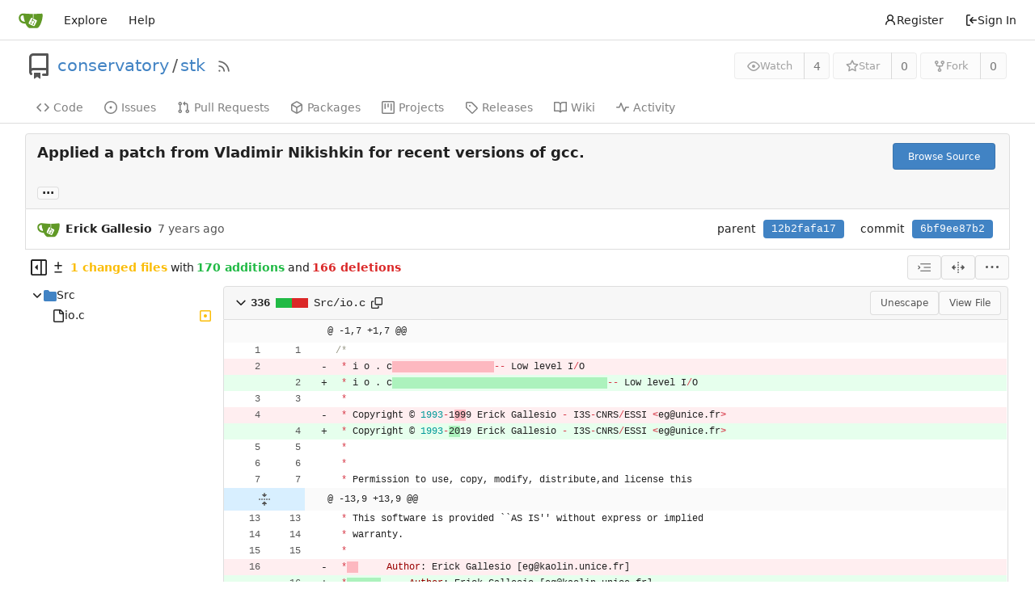

--- FILE ---
content_type: text/html; charset=utf-8
request_url: https://gitea.scheme.org/conservatory/stk/commit/6bf9ee87b2ec29670c2281ddac23be62f4c66d27
body_size: 43332
content:
<!DOCTYPE html>
<html lang="en-US" class="theme-auto">
<head>
	<meta name="viewport" content="width=device-width, initial-scale=1">
	<title>Applied a patch from Vladimir Nikishkin for recent versions of gcc. · 6bf9ee87b2 - stk - Scheme.org Gitea</title>
	<link rel="manifest" href="[data-uri]">
	<meta name="author" content="conservatory">
	<meta name="description" content="stk">
	<meta name="keywords" content="go,git,self-hosted,gitea">
	<meta name="referrer" content="no-referrer">


	<link rel="alternate" type="application/atom+xml" title="" href="/conservatory/stk.atom">
	<link rel="alternate" type="application/rss+xml" title="" href="/conservatory/stk.rss">

	<link rel="icon" href="/assets/img/favicon.svg" type="image/svg+xml">
	<link rel="alternate icon" href="/assets/img/favicon.png" type="image/png">
	
<script>
	
	window.addEventListener('error', function(e) {window._globalHandlerErrors=window._globalHandlerErrors||[]; window._globalHandlerErrors.push(e);});
	window.addEventListener('unhandledrejection', function(e) {window._globalHandlerErrors=window._globalHandlerErrors||[]; window._globalHandlerErrors.push(e);});
	window.config = {
		appUrl: 'https:\/\/gitea.scheme.org\/',
		appSubUrl: '',
		assetVersionEncoded: encodeURIComponent('1.21.11'), 
		assetUrlPrefix: '\/assets',
		runModeIsProd:  true ,
		customEmojis: {"codeberg":":codeberg:","git":":git:","gitea":":gitea:","github":":github:","gitlab":":gitlab:","gogs":":gogs:"},
		csrfToken: 'roeyg2B8QQ6KuoL29jtw55daMbg6MTc2OTM4Nzg1MDAwNzgyODE2Ng',
		pageData: {},
		notificationSettings: {"EventSourceUpdateTime":10000,"MaxTimeout":60000,"MinTimeout":10000,"TimeoutStep":10000}, 
		enableTimeTracking:  true ,
		
		mermaidMaxSourceCharacters:  5000 ,
		
		i18n: {
			copy_success: "Copied!",
			copy_error: "Copy failed",
			error_occurred: "An error occurred",
			network_error: "Network error",
			remove_label_str: "Remove item \"%s\"",
			modal_confirm: "Confirm",
			modal_cancel: "Cancel",
		},
	};
	
	window.config.pageData = window.config.pageData || {};
</script>
<script src="/assets/js/webcomponents.js?v=1.21.11"></script>

	<noscript>
		<style>
			.dropdown:hover > .menu { display: block; }
			.ui.secondary.menu .dropdown.item > .menu { margin-top: 0; }
		</style>
	</noscript>
	
	
		<meta property="og:title" content="Applied a patch from Vladimir Nikishkin for recent versions of gcc. · 6bf9ee87b2">
		<meta property="og:url" content="https://gitea.scheme.org//conservatory/stk/commit/6bf9ee87b2ec29670c2281ddac23be62f4c66d27">
		
	
	<meta property="og:type" content="object">
	
		<meta property="og:image" content="https://gitea.scheme.org/avatars/51795a97dddff22ef9ba8369e61d9e2b">
	

<meta property="og:site_name" content="Scheme.org Gitea">

	<link rel="stylesheet" href="/assets/css/index.css?v=1.21.11">

	<link rel="stylesheet" href="/assets/css/theme-auto.css?v=1.21.11">


	
</head>
<body>
	
	

	<div class="full height">
		<noscript>This website requires JavaScript.</noscript>

		

		
			


<nav id="navbar" aria-label="Navigation Bar">
	<div class="navbar-left ui secondary menu">
		
		<a class="item" id="navbar-logo" href="/" aria-label="Home">
			<img width="30" height="30" src="/assets/img/logo.svg" alt="Logo" aria-hidden="true">
		</a>

		
		<div class="ui secondary menu item navbar-mobile-right">
			
			<button class="item gt-w-auto ui icon mini button gt-p-3 gt-m-0" id="navbar-expand-toggle"><svg viewBox="0 0 16 16" class="svg octicon-three-bars" aria-hidden="true" width="16" height="16"><path d="M1 2.75A.75.75 0 0 1 1.75 2h12.5a.75.75 0 0 1 0 1.5H1.75A.75.75 0 0 1 1 2.75Zm0 5A.75.75 0 0 1 1.75 7h12.5a.75.75 0 0 1 0 1.5H1.75A.75.75 0 0 1 1 7.75ZM1.75 12h12.5a.75.75 0 0 1 0 1.5H1.75a.75.75 0 0 1 0-1.5Z"/></svg></button>
		</div>

		
		
			<a class="item" href="/explore/repos">Explore</a>
		

		

		
			<a class="item" target="_blank" rel="noopener noreferrer" href="https://docs.gitea.com">Help</a>
		
	</div>

	
	<div class="navbar-right ui secondary menu">
		
			
				<a class="item" href="/user/sign_up">
					<svg viewBox="0 0 16 16" class="svg octicon-person" aria-hidden="true" width="16" height="16"><path d="M10.561 8.073a6.005 6.005 0 0 1 3.432 5.142.75.75 0 1 1-1.498.07 4.5 4.5 0 0 0-8.99 0 .75.75 0 0 1-1.498-.07 6.004 6.004 0 0 1 3.431-5.142 3.999 3.999 0 1 1 5.123 0ZM10.5 5a2.5 2.5 0 1 0-5 0 2.5 2.5 0 0 0 5 0Z"/></svg> Register
				</a>
			
			<a class="item" rel="nofollow" href="/user/login?redirect_to=%2fconservatory%2fstk%2fcommit%2f6bf9ee87b2ec29670c2281ddac23be62f4c66d27">
				<svg viewBox="0 0 16 16" class="svg octicon-sign-in" aria-hidden="true" width="16" height="16"><path d="M2 2.75C2 1.784 2.784 1 3.75 1h2.5a.75.75 0 0 1 0 1.5h-2.5a.25.25 0 0 0-.25.25v10.5c0 .138.112.25.25.25h2.5a.75.75 0 0 1 0 1.5h-2.5A1.75 1.75 0 0 1 2 13.25Zm6.56 4.5h5.69a.75.75 0 0 1 0 1.5H8.56l1.97 1.97a.749.749 0 0 1-.326 1.275.749.749 0 0 1-.734-.215L6.22 8.53a.75.75 0 0 1 0-1.06l3.25-3.25a.749.749 0 0 1 1.275.326.749.749 0 0 1-.215.734Z"/></svg> Sign In
			</a>
		
	</div>
</nav>

		



<div role="main" aria-label="Applied a patch from Vladimir Nikishkin for recent versions of gcc. · 6bf9ee87b2" class="page-content repository diff">
	<div class="header-wrapper">

	<div class="ui container">
		<div class="repo-header">
			<div class="repo-title-wrap gt-df gt-fc">
				<div class="repo-title" role="heading" aria-level="1">
					<div class="gt-mr-3">
						

	<svg viewBox="0 0 16 16" class="svg octicon-repo" aria-hidden="true" width="32" height="32"><path d="M2 2.5A2.5 2.5 0 0 1 4.5 0h8.75a.75.75 0 0 1 .75.75v12.5a.75.75 0 0 1-.75.75h-2.5a.75.75 0 0 1 0-1.5h1.75v-2h-8a1 1 0 0 0-.714 1.7.75.75 0 1 1-1.072 1.05A2.495 2.495 0 0 1 2 11.5Zm10.5-1h-8a1 1 0 0 0-1 1v6.708A2.486 2.486 0 0 1 4.5 9h8ZM5 12.25a.25.25 0 0 1 .25-.25h3.5a.25.25 0 0 1 .25.25v3.25a.25.25 0 0 1-.4.2l-1.45-1.087a.249.249 0 0 0-.3 0L5.4 15.7a.25.25 0 0 1-.4-.2Z"/></svg>


					</div>
					<a href="/conservatory">conservatory</a>
					<div class="gt-mx-2">/</div>
					<a href="/conservatory/stk">stk</a>
					<div class="labels gt-df gt-ac gt-fw">
						
						
							
						
						
					</div>
					
						<a class="rss-icon gt-ml-3" href="/conservatory/stk.rss" data-tooltip-content="RSS Feed"><svg viewBox="0 0 16 16" class="svg octicon-rss" aria-hidden="true" width="18" height="18"><path d="M2.002 2.725a.75.75 0 0 1 .797-.699C8.79 2.42 13.58 7.21 13.974 13.201a.75.75 0 0 1-1.497.098 10.502 10.502 0 0 0-9.776-9.776.747.747 0 0 1-.7-.798ZM2.84 7.05h-.002a7.002 7.002 0 0 1 6.113 6.111.75.75 0 0 1-1.49.178 5.503 5.503 0 0 0-4.8-4.8.75.75 0 0 1 .179-1.489ZM2 13a1 1 0 1 1 2 0 1 1 0 0 1-2 0Z"/></svg></a>
					
				</div>
				
				
				
			</div>
			
				<div class="repo-buttons">
					
					<form method="post" action="/conservatory/stk/action/watch?redirect_to=%2fconservatory%2fstk%2fcommit%2f6bf9ee87b2ec29670c2281ddac23be62f4c66d27">
						<input type="hidden" name="_csrf" value="roeyg2B8QQ6KuoL29jtw55daMbg6MTc2OTM4Nzg1MDAwNzgyODE2Ng">
						<div class="ui labeled button" data-tooltip-content="Sign in to watch this repository.">
							<button type="submit" class="ui compact small basic button" disabled>
								<svg viewBox="0 0 16 16" class="svg octicon-eye" aria-hidden="true" width="16" height="16"><path d="M8 2c1.981 0 3.671.992 4.933 2.078 1.27 1.091 2.187 2.345 2.637 3.023a1.62 1.62 0 0 1 0 1.798c-.45.678-1.367 1.932-2.637 3.023C11.67 13.008 9.981 14 8 14c-1.981 0-3.671-.992-4.933-2.078C1.797 10.83.88 9.576.43 8.898a1.62 1.62 0 0 1 0-1.798c.45-.677 1.367-1.931 2.637-3.022C4.33 2.992 6.019 2 8 2ZM1.679 7.932a.12.12 0 0 0 0 .136c.411.622 1.241 1.75 2.366 2.717C5.176 11.758 6.527 12.5 8 12.5c1.473 0 2.825-.742 3.955-1.715 1.124-.967 1.954-2.096 2.366-2.717a.12.12 0 0 0 0-.136c-.412-.621-1.242-1.75-2.366-2.717C10.824 4.242 9.473 3.5 8 3.5c-1.473 0-2.825.742-3.955 1.715-1.124.967-1.954 2.096-2.366 2.717ZM8 10a2 2 0 1 1-.001-3.999A2 2 0 0 1 8 10Z"/></svg>Watch
							</button>
							<a class="ui basic label" href="/conservatory/stk/watchers">
								4
							</a>
						</div>
					</form>
					
						<form method="post" action="/conservatory/stk/action/star?redirect_to=%2fconservatory%2fstk%2fcommit%2f6bf9ee87b2ec29670c2281ddac23be62f4c66d27">
							<input type="hidden" name="_csrf" value="roeyg2B8QQ6KuoL29jtw55daMbg6MTc2OTM4Nzg1MDAwNzgyODE2Ng">
							<div class="ui labeled button" data-tooltip-content="Sign in to star this repository.">
								<button type="submit" class="ui compact small basic button" disabled>
									<svg viewBox="0 0 16 16" class="svg octicon-star" aria-hidden="true" width="16" height="16"><path d="M8 .25a.75.75 0 0 1 .673.418l1.882 3.815 4.21.612a.75.75 0 0 1 .416 1.279l-3.046 2.97.719 4.192a.751.751 0 0 1-1.088.791L8 12.347l-3.766 1.98a.75.75 0 0 1-1.088-.79l.72-4.194L.818 6.374a.75.75 0 0 1 .416-1.28l4.21-.611L7.327.668A.75.75 0 0 1 8 .25Zm0 2.445L6.615 5.5a.75.75 0 0 1-.564.41l-3.097.45 2.24 2.184a.75.75 0 0 1 .216.664l-.528 3.084 2.769-1.456a.75.75 0 0 1 .698 0l2.77 1.456-.53-3.084a.75.75 0 0 1 .216-.664l2.24-2.183-3.096-.45a.75.75 0 0 1-.564-.41L8 2.694Z"/></svg>Star
								</button>
								<a class="ui basic label" href="/conservatory/stk/stars">
									0
								</a>
							</div>
						</form>
					
					
						<div class="ui labeled button
							
								disabled
							"
							
								data-tooltip-content="Sign in to fork this repository."
							
						>
							<a class="ui compact small basic button"
								
									
								
							>
								<svg viewBox="0 0 16 16" class="svg octicon-repo-forked" aria-hidden="true" width="16" height="16"><path d="M5 5.372v.878c0 .414.336.75.75.75h4.5a.75.75 0 0 0 .75-.75v-.878a2.25 2.25 0 1 1 1.5 0v.878a2.25 2.25 0 0 1-2.25 2.25h-1.5v2.128a2.251 2.251 0 1 1-1.5 0V8.5h-1.5A2.25 2.25 0 0 1 3.5 6.25v-.878a2.25 2.25 0 1 1 1.5 0ZM5 3.25a.75.75 0 1 0-1.5 0 .75.75 0 0 0 1.5 0Zm6.75.75a.75.75 0 1 0 0-1.5.75.75 0 0 0 0 1.5Zm-3 8.75a.75.75 0 1 0-1.5 0 .75.75 0 0 0 1.5 0Z"/></svg>Fork
							</a>
							<div class="ui small modal" id="fork-repo-modal">
								<div class="header">
									You&#39;ve already forked stk
								</div>
								<div class="content gt-text-left">
									<div class="ui list">
										
									</div>
									
								</div>
							</div>
							<a class="ui basic label" href="/conservatory/stk/forks">
								0
							</a>
						</div>
					
				</div>
			
		</div>
	</div>

	<div class="ui tabs container">
		
			<div class="ui tabular menu navbar gt-overflow-x-auto gt-overflow-y-hidden">
				
				<a class="item" href="/conservatory/stk">
					<svg viewBox="0 0 16 16" class="svg octicon-code" aria-hidden="true" width="16" height="16"><path d="m11.28 3.22 4.25 4.25a.75.75 0 0 1 0 1.06l-4.25 4.25a.749.749 0 0 1-1.275-.326.749.749 0 0 1 .215-.734L13.94 8l-3.72-3.72a.749.749 0 0 1 .326-1.275.749.749 0 0 1 .734.215Zm-6.56 0a.751.751 0 0 1 1.042.018.751.751 0 0 1 .018 1.042L2.06 8l3.72 3.72a.749.749 0 0 1-.326 1.275.749.749 0 0 1-.734-.215L.47 8.53a.75.75 0 0 1 0-1.06Z"/></svg> Code
				</a>
				

				
					<a class="item" href="/conservatory/stk/issues">
						<svg viewBox="0 0 16 16" class="svg octicon-issue-opened" aria-hidden="true" width="16" height="16"><path d="M8 9.5a1.5 1.5 0 1 0 0-3 1.5 1.5 0 0 0 0 3Z"/><path d="M8 0a8 8 0 1 1 0 16A8 8 0 0 1 8 0ZM1.5 8a6.5 6.5 0 1 0 13 0 6.5 6.5 0 0 0-13 0Z"/></svg> Issues
						
					</a>
				

				

				
					<a class="item" href="/conservatory/stk/pulls">
						<svg viewBox="0 0 16 16" class="svg octicon-git-pull-request" aria-hidden="true" width="16" height="16"><path d="M1.5 3.25a2.25 2.25 0 1 1 3 2.122v5.256a2.251 2.251 0 1 1-1.5 0V5.372A2.25 2.25 0 0 1 1.5 3.25Zm5.677-.177L9.573.677A.25.25 0 0 1 10 .854V2.5h1A2.5 2.5 0 0 1 13.5 5v5.628a2.251 2.251 0 1 1-1.5 0V5a1 1 0 0 0-1-1h-1v1.646a.25.25 0 0 1-.427.177L7.177 3.427a.25.25 0 0 1 0-.354ZM3.75 2.5a.75.75 0 1 0 0 1.5.75.75 0 0 0 0-1.5Zm0 9.5a.75.75 0 1 0 0 1.5.75.75 0 0 0 0-1.5Zm8.25.75a.75.75 0 1 0 1.5 0 .75.75 0 0 0-1.5 0Z"/></svg> Pull Requests
						
					</a>
				

				

				
					<a href="/conservatory/stk/packages" class="item">
						<svg viewBox="0 0 16 16" class="svg octicon-package" aria-hidden="true" width="16" height="16"><path d="m8.878.392 5.25 3.045c.54.314.872.89.872 1.514v6.098a1.75 1.75 0 0 1-.872 1.514l-5.25 3.045a1.75 1.75 0 0 1-1.756 0l-5.25-3.045A1.75 1.75 0 0 1 1 11.049V4.951c0-.624.332-1.201.872-1.514L7.122.392a1.75 1.75 0 0 1 1.756 0ZM7.875 1.69l-4.63 2.685L8 7.133l4.755-2.758-4.63-2.685a.248.248 0 0 0-.25 0ZM2.5 5.677v5.372c0 .09.047.171.125.216l4.625 2.683V8.432Zm6.25 8.271 4.625-2.683a.25.25 0 0 0 .125-.216V5.677L8.75 8.432Z"/></svg> Packages
					</a>
				

				
					<a href="/conservatory/stk/projects" class="item">
						<svg viewBox="0 0 16 16" class="svg octicon-project" aria-hidden="true" width="16" height="16"><path d="M1.75 0h12.5C15.216 0 16 .784 16 1.75v12.5A1.75 1.75 0 0 1 14.25 16H1.75A1.75 1.75 0 0 1 0 14.25V1.75C0 .784.784 0 1.75 0ZM1.5 1.75v12.5c0 .138.112.25.25.25h12.5a.25.25 0 0 0 .25-.25V1.75a.25.25 0 0 0-.25-.25H1.75a.25.25 0 0 0-.25.25ZM11.75 3a.75.75 0 0 1 .75.75v7.5a.75.75 0 0 1-1.5 0v-7.5a.75.75 0 0 1 .75-.75Zm-8.25.75a.75.75 0 0 1 1.5 0v5.5a.75.75 0 0 1-1.5 0ZM8 3a.75.75 0 0 1 .75.75v3.5a.75.75 0 0 1-1.5 0v-3.5A.75.75 0 0 1 8 3Z"/></svg> Projects
						
					</a>
				

				
				<a class="item" href="/conservatory/stk/releases">
					<svg viewBox="0 0 16 16" class="svg octicon-tag" aria-hidden="true" width="16" height="16"><path d="M1 7.775V2.75C1 1.784 1.784 1 2.75 1h5.025c.464 0 .91.184 1.238.513l6.25 6.25a1.75 1.75 0 0 1 0 2.474l-5.026 5.026a1.75 1.75 0 0 1-2.474 0l-6.25-6.25A1.752 1.752 0 0 1 1 7.775Zm1.5 0c0 .066.026.13.073.177l6.25 6.25a.25.25 0 0 0 .354 0l5.025-5.025a.25.25 0 0 0 0-.354l-6.25-6.25a.25.25 0 0 0-.177-.073H2.75a.25.25 0 0 0-.25.25ZM6 5a1 1 0 1 1 0 2 1 1 0 0 1 0-2Z"/></svg> Releases
					
				</a>
				

				
					<a class="item" href="/conservatory/stk/wiki">
						<svg viewBox="0 0 16 16" class="svg octicon-book" aria-hidden="true" width="16" height="16"><path d="M0 1.75A.75.75 0 0 1 .75 1h4.253c1.227 0 2.317.59 3 1.501A3.743 3.743 0 0 1 11.006 1h4.245a.75.75 0 0 1 .75.75v10.5a.75.75 0 0 1-.75.75h-4.507a2.25 2.25 0 0 0-1.591.659l-.622.621a.75.75 0 0 1-1.06 0l-.622-.621A2.25 2.25 0 0 0 5.258 13H.75a.75.75 0 0 1-.75-.75Zm7.251 10.324.004-5.073-.002-2.253A2.25 2.25 0 0 0 5.003 2.5H1.5v9h3.757a3.75 3.75 0 0 1 1.994.574ZM8.755 4.75l-.004 7.322a3.752 3.752 0 0 1 1.992-.572H14.5v-9h-3.495a2.25 2.25 0 0 0-2.25 2.25Z"/></svg> Wiki
					</a>
				

				

				
					<a class="item" href="/conservatory/stk/activity">
						<svg viewBox="0 0 16 16" class="svg octicon-pulse" aria-hidden="true" width="16" height="16"><path d="M6 2c.306 0 .582.187.696.471L10 10.731l1.304-3.26A.751.751 0 0 1 12 7h3.25a.75.75 0 0 1 0 1.5h-2.742l-1.812 4.528a.751.751 0 0 1-1.392 0L6 4.77 4.696 8.03A.75.75 0 0 1 4 8.5H.75a.75.75 0 0 1 0-1.5h2.742l1.812-4.529A.751.751 0 0 1 6 2Z"/></svg> Activity
					</a>
				

				

				
			</div>
		
	</div>
	<div class="ui tabs divider"></div>
</div>

	<div class="ui container fluid padded">
		
		
		<div class="ui top attached header clearing segment gt-relative commit-header ">
			<div class="gt-df gt-mb-4 gt-fw">
				<h3 class="gt-mb-0 gt-f1"><span class="commit-summary" title="Applied a patch from Vladimir Nikishkin for recent versions of gcc.">Applied a patch from Vladimir Nikishkin for recent versions of gcc.</span>
</h3>
				
					<div>
						<a class="ui primary tiny button" href="/conservatory/stk/src/commit/6bf9ee87b2ec29670c2281ddac23be62f4c66d27">
							Browse Source
						</a>
						
					</div>
				
			</div>
			
			
<div class="branch-and-tag-area" data-text-default-branch-tooltip="This commit is part of the default branch">
	<button class="ui button ellipsis-button load-branches-and-tags gt-mt-3" aria-expanded="false"
		data-fetch-url="/conservatory/stk/commit/6bf9ee87b2ec29670c2281ddac23be62f4c66d27/load-branches-and-tags"
		data-tooltip-content="Load branches and tags referencing this commit"
	>...</button>
	<div class="branch-and-tag-detail gt-hidden">
		<div class="divider"></div>
		<div>This commit is contained in:</div>
		<div class="gt-df gt-mt-3">
			<div class="gt-p-2"><svg viewBox="0 0 16 16" class="svg octicon-git-branch" aria-hidden="true" width="16" height="16"><path d="M9.5 3.25a2.25 2.25 0 1 1 3 2.122V6A2.5 2.5 0 0 1 10 8.5H6a1 1 0 0 0-1 1v1.128a2.251 2.251 0 1 1-1.5 0V5.372a2.25 2.25 0 1 1 1.5 0v1.836A2.493 2.493 0 0 1 6 7h4a1 1 0 0 0 1-1v-.628A2.25 2.25 0 0 1 9.5 3.25Zm-6 0a.75.75 0 1 0 1.5 0 .75.75 0 0 0-1.5 0Zm8.25-.75a.75.75 0 1 0 0 1.5.75.75 0 0 0 0-1.5ZM4.25 12a.75.75 0 1 0 0 1.5.75.75 0 0 0 0-1.5Z"/></svg></div>
			<div class="branch-area flex-text-block gt-fw gt-f1"></div>
		</div>
		<div class="gt-df gt-mt-3">
			<div class="gt-p-2"><svg viewBox="0 0 16 16" class="svg octicon-tag" aria-hidden="true" width="16" height="16"><path d="M1 7.775V2.75C1 1.784 1.784 1 2.75 1h5.025c.464 0 .91.184 1.238.513l6.25 6.25a1.75 1.75 0 0 1 0 2.474l-5.026 5.026a1.75 1.75 0 0 1-2.474 0l-6.25-6.25A1.752 1.752 0 0 1 1 7.775Zm1.5 0c0 .066.026.13.073.177l6.25 6.25a.25.25 0 0 0 .354 0l5.025-5.025a.25.25 0 0 0 0-.354l-6.25-6.25a.25.25 0 0 0-.177-.073H2.75a.25.25 0 0 0-.25.25ZM6 5a1 1 0 1 1 0 2 1 1 0 0 1 0-2Z"/></svg></div>
			<div class="tag-area flex-text-block gt-fw gt-f1"></div>
		</div>
	</div>
</div>


		</div>
		<div class="ui attached segment gt-df gt-ac gt-sb gt-py-2 commit-header-row gt-fw ">
				<div class="gt-df gt-ac author">
					
						<img class="ui avatar gt-vm gt-mr-3" src="/assets/img/avatar_default.png" title="eg@unice.fr" width="28" height="28"/>
						<strong>Erick Gallesio</strong>
					
					<span class="text grey gt-ml-3" id="authored-time"><relative-time class="time-since" prefix="" tense="past" datetime="2019-10-31T15:57:27+01:00" data-tooltip-content data-tooltip-interactive="true">2019-10-31 15:57:27 +01:00</relative-time></span>
					
				</div>
				<div class="ui horizontal list gt-df gt-ac">
					
						<div class="item">
							<span>parent</span>
							
								
									<a class="ui primary sha label" href="/conservatory/stk/commit/12b2fafa170162372cffbafeaf68c7015b5a22ca">12b2fafa17</a>
								
							
						</div>
					
					<div class="item">
						<span>commit</span>
						<span class="ui primary sha label">6bf9ee87b2</span>
					</div>
				</div>
		</div>
		
		
		<div>
	<div class="diff-detail-box diff-box">
		<div class="gt-df gt-ac gt-fw">
			
				<button class="diff-toggle-file-tree-button gt-df gt-ac not-mobile" data-show-text="Show file tree" data-hide-text="Hide file tree">
					
					<svg viewBox="0 0 16 16" class="icon gt-hidden svg octicon-sidebar-collapse" aria-hidden="true" width="20" height="20"><path d="M6.823 7.823a.25.25 0 0 1 0 .354l-2.396 2.396A.25.25 0 0 1 4 10.396V5.604a.25.25 0 0 1 .427-.177Z"/><path d="M1.75 0h12.5C15.216 0 16 .784 16 1.75v12.5A1.75 1.75 0 0 1 14.25 16H1.75A1.75 1.75 0 0 1 0 14.25V1.75C0 .784.784 0 1.75 0ZM1.5 1.75v12.5c0 .138.112.25.25.25H9.5v-13H1.75a.25.25 0 0 0-.25.25ZM11 14.5h3.25a.25.25 0 0 0 .25-.25V1.75a.25.25 0 0 0-.25-.25H11Z"/></svg>
					<svg viewBox="0 0 16 16" class="icon gt-hidden svg octicon-sidebar-expand" aria-hidden="true" width="20" height="20"><path d="m4.177 7.823 2.396-2.396A.25.25 0 0 1 7 5.604v4.792a.25.25 0 0 1-.427.177L4.177 8.177a.25.25 0 0 1 0-.354Z"/><path d="M0 1.75C0 .784.784 0 1.75 0h12.5C15.216 0 16 .784 16 1.75v12.5A1.75 1.75 0 0 1 14.25 16H1.75A1.75 1.75 0 0 1 0 14.25Zm1.75-.25a.25.25 0 0 0-.25.25v12.5c0 .138.112.25.25.25H9.5v-13Zm12.5 13a.25.25 0 0 0 .25-.25V1.75a.25.25 0 0 0-.25-.25H11v13Z"/></svg>
				</button>
				<script>
					
					const diffTreeVisible = localStorage?.getItem('diff_file_tree_visible') !== 'false';
					const diffTreeBtn = document.querySelector('.diff-toggle-file-tree-button');
					const diffTreeIcon = `.octicon-sidebar-${diffTreeVisible ? 'expand' : 'collapse'}`;
					diffTreeBtn.querySelector(diffTreeIcon).classList.remove('gt-hidden');
					diffTreeBtn.setAttribute('data-tooltip-content', diffTreeBtn.getAttribute(diffTreeVisible ? 'data-hide-text' : 'data-show-text'));
				</script>
				<div class="diff-detail-stats gt-df gt-ac gt-fw">
					<svg viewBox="0 0 16 16" class="gt-mr-2 svg octicon-diff" aria-hidden="true" width="16" height="16"><path d="M8.75 1.75V5H12a.75.75 0 0 1 0 1.5H8.75v3.25a.75.75 0 0 1-1.5 0V6.5H4A.75.75 0 0 1 4 5h3.25V1.75a.75.75 0 0 1 1.5 0ZM4 13h8a.75.75 0 0 1 0 1.5H4A.75.75 0 0 1 4 13Z"/></svg><strong> 1 changed files</strong> with <strong>170 additions</strong> and <strong>166 deletions</strong>
				</div>
			
		</div>
		<div class="diff-detail-actions">
			
			<div class="ui dropdown tiny basic button" data-tooltip-content="Whitespace">
	<svg viewBox="0 0 15 15" class="svg gitea-whitespace" aria-hidden="true" width="16" height="16"><path d="m2.5 7.5.35.35a.5.5 0 0 0 0-.7l-.35.35ZM3 4h12V3H3v1Zm4 4h8V7H7v1Zm-4 4h12v-1H3v1ZM.85 9.85l2-2-.7-.7-2 2 .7.7Zm2-2.7-2-2-.7.7 2 2 .7-.7Z"/></svg>
	<div class="menu">
		<a class="item" href="?style=unified&whitespace=show-all&show-outdated=">
			<label class="gt-pointer-events-none">
				<input class="gt-mr-3 gt-pointer-events-none" type="radio" checked>
				Show all changes
			</label>
		</a>
		<a class="item" href="?style=unified&whitespace=ignore-all&show-outdated=">
			<label class="gt-pointer-events-none">
				<input class="gt-mr-3 gt-pointer-events-none" type="radio">
				Ignore whitespace when comparing lines
			</label>
		</a>
		<a class="item" href="?style=unified&whitespace=ignore-change&show-outdated=">
			<label class="gt-pointer-events-none">
				<input class="gt-mr-3 gt-pointer-events-none" type="radio">
				Ignore changes in amount of whitespace
			</label>
		</a>
		<a class="item" href="?style=unified&whitespace=ignore-eol&show-outdated=">
			<label class="gt-pointer-events-none">
				<input class="gt-mr-3 gt-pointer-events-none" type="radio">
				Ignore changes in whitespace at EOL
			</label>
		</a>
	</div>
</div>
<a class="ui tiny basic button" href="?style=split&whitespace=show-all&show-outdated=" data-tooltip-content="Split View"><svg viewBox="0 0 16 16" class="svg gitea-split" aria-hidden="true" width="16" height="16"><path d="M7.25 14.25a.75.75 0 0 0 1.5 0v-.5a.75.75 0 0 0-1.5 0zM8 12a.75.75 0 0 1-.75-.75v-.5a.75.75 0 0 1 1.5 0v.5A.75.75 0 0 1 8 12Zm-.75-3.75a.75.75 0 0 0 1.5 0v-.5a.75.75 0 0 0-1.5 0zM8 6a.75.75 0 0 1-.75-.75v-.5a.75.75 0 0 1 1.5 0v.5A.75.75 0 0 1 8 6Zm-.75-3.75a.75.75 0 0 0 1.5 0v-.5a.75.75 0 0 0-1.5 0zm4.1 6.5a.75.75 0 0 1 0-1.5h1.25V5.1a.25.25 0 0 1 .43-.17l2.9 2.9a.25.25 0 0 1 0 .35l-2.9 2.9a.25.25 0 0 1-.43-.18V8.75ZM3.4 10.9V8.75h1.25a.75.75 0 0 0 0-1.5H3.4V5.1a.25.25 0 0 0-.43-.17l-2.9 2.9a.25.25 0 0 0 0 .35l2.9 2.9a.25.25 0 0 0 .43-.18z"/></svg></a>

			<div class="ui dropdown tiny basic button" data-tooltip-content="Diff Options">
	<svg viewBox="0 0 16 16" class="svg octicon-kebab-horizontal" aria-hidden="true" width="16" height="16"><path d="M8 9a1.5 1.5 0 1 0 0-3 1.5 1.5 0 0 0 0 3ZM1.5 9a1.5 1.5 0 1 0 0-3 1.5 1.5 0 0 0 0 3Zm13 0a1.5 1.5 0 1 0 0-3 1.5 1.5 0 0 0 0 3Z"/></svg>
	<div class="menu">
		<a class="item" id="show-file-list-btn">Show Stats</a>
		
			<a class="item" href="/conservatory/stk/commit/6bf9ee87b2ec29670c2281ddac23be62f4c66d27.patch" download="6bf9ee87b2.patch">Download Patch File</a>
			<a class="item" href="/conservatory/stk/commit/6bf9ee87b2ec29670c2281ddac23be62f4c66d27.diff" download="6bf9ee87b2.diff">Download Diff File</a>
		
		<a id="expand-files-btn" class="item">Expand all files</a>
		<a id="collapse-files-btn" class="item">Collapse all files</a>
		
	</div>
</div>

			
			
		</div>
	</div>
	
		
		<script id="diff-data-script" type="module">
			const diffDataFiles = [{Name:"Src\/io.c",NameHash:"65b9c57626b8f73ec3822ace9742cb63e2b3ed5c",Type: 2 ,IsBin: false ,Addition: 170 ,Deletion: 166 ,IsViewed: false },];
			const diffData = {
				isIncomplete:  false ,
				tooManyFilesMessage: "Some files were not shown because too many files have changed in this diff",
				binaryFileMessage: "BIN",
				showMoreMessage: "Show More",
				statisticsMessage: "%d changes: %d additions and %d deletions",
				linkLoadMore: "\/conservatory\/stk\/commit\/6bf9ee87b2ec29670c2281ddac23be62f4c66d27?skip-to=&file-only=true",
			};

			
			
			
			let diffFileInfo = window.config.pageData.diffFileInfo || {
				files:[],
				fileTreeIsVisible: false,
				fileListIsVisible: false,
				isLoadingNewData: false,
				selectedItem: '',
			};
			diffFileInfo = Object.assign(diffFileInfo, diffData);
			diffFileInfo.files.push(...diffDataFiles);
			window.config.pageData.diffFileInfo = diffFileInfo;
		</script>
		<div id="diff-file-list"></div>
	
	<div id="diff-container">
		
			<div id="diff-file-tree" class="gt-hidden"></div>
			<script>
				if (diffTreeVisible) document.getElementById('diff-file-tree').classList.remove('gt-hidden');
			</script>
			<div id="diff-file-boxes" class="sixteen wide column">
				
					
					
					
					
					
					
					
					
					
					
					<div class="diff-file-box diff-box file-content tab-size-4 gt-mt-0" id="diff-65b9c57626b8f73ec3822ace9742cb63e2b3ed5c" data-old-filename="Src/io.c" data-new-filename="Src/io.c" >
						<h4 class="diff-file-header sticky-2nd-row ui top attached normal header gt-df gt-ac gt-sb gt-fw">
							<div class="diff-file-name gt-df gt-ac gt-gap-2 gt-fw">
								<button class="fold-file btn interact-bg gt-p-2">
									
										<svg viewBox="0 0 16 16" class="svg octicon-chevron-down" aria-hidden="true" width="18" height="18"><path d="M12.78 5.22a.749.749 0 0 1 0 1.06l-4.25 4.25a.749.749 0 0 1-1.06 0L3.22 6.28a.749.749 0 1 1 1.06-1.06L8 8.939l3.72-3.719a.749.749 0 0 1 1.06 0Z"/></svg>
									
								</button>
								<div class="gt-font-semibold gt-df gt-ac gt-mono">
									
										336
<span class="diff-stats-bar gt-mx-3" data-tooltip-content="336 changes: 170 additions and 166 deletions">
	
	<div class="diff-stats-add-bar" style="width: 50.595238095238095%"></div>
</span>

									
								</div>
								<span class="file gt-mono"><a class="muted file-link" title="Src/io.c" href="#diff-65b9c57626b8f73ec3822ace9742cb63e2b3ed5c">Src/io.c</a></span>
								<button class="btn interact-fg gt-p-3" data-clipboard-text="Src/io.c"><svg viewBox="0 0 16 16" class="svg octicon-copy" aria-hidden="true" width="14" height="14"><path d="M0 6.75C0 5.784.784 5 1.75 5h1.5a.75.75 0 0 1 0 1.5h-1.5a.25.25 0 0 0-.25.25v7.5c0 .138.112.25.25.25h7.5a.25.25 0 0 0 .25-.25v-1.5a.75.75 0 0 1 1.5 0v1.5A1.75 1.75 0 0 1 9.25 16h-7.5A1.75 1.75 0 0 1 0 14.25Z"/><path d="M5 1.75C5 .784 5.784 0 6.75 0h7.5C15.216 0 16 .784 16 1.75v7.5A1.75 1.75 0 0 1 14.25 11h-7.5A1.75 1.75 0 0 1 5 9.25Zm1.75-.25a.25.25 0 0 0-.25.25v7.5c0 .138.112.25.25.25h7.5a.25.25 0 0 0 .25-.25v-7.5a.25.25 0 0 0-.25-.25Z"/></svg></button>
								
								
								
							</div>
							<div class="diff-file-header-actions gt-df gt-ac gt-gap-2 gt-fw">
								
								
								
								
									<button class="ui basic tiny button unescape-button not-mobile">Unescape</button>
									<button class="ui basic tiny button escape-button gt-hidden">Escape</button>
								
								
									
										<a class="ui basic tiny button" rel="nofollow" href="/conservatory/stk/src/commit/6bf9ee87b2ec29670c2281ddac23be62f4c66d27/Src/io.c">View File</a>
									
								
								
							</div>
						</h4>
						<div class="diff-file-body ui attached unstackable table segment" >
							<div id="diff-source-65b9c57626b8f73ec3822ace9742cb63e2b3ed5c" class="file-body file-code unicode-escaped code-diff code-diff-unified">
								
									<table class="chroma" data-new-comment-url="/files/reviews/new_comment" data-path="Src/io.c">
										
											
<colgroup>
	<col width="50">
	<col width="50">
	<col width="10">
	<col width="10">
	<col>
</colgroup>

	
		<tr class="tag-code nl-0 ol-0" data-line-type="tag">
			
				
					<td colspan="2" class="lines-num">
						<div class="gt-df">
							
							
							
						</div>
					</td>
				
			
			<td class="lines-escape"></td>
			<td class="lines-type-marker"><span class="gt-mono" data-type-marker=""></span></td>
			
				<td class="chroma lines-code blob-hunk"><code class="code-inner">@ -1,7 +1,7 @@</code>
</td>
			
		</tr>
		
	
		<tr class="same-code nl-1 ol-1" data-line-type="same">
			
				<td class="lines-num lines-num-old" data-line-num="1"><span rel="diff-65b9c57626b8f73ec3822ace9742cb63e2b3ed5cL1"></span></td>
				<td class="lines-num lines-num-new" data-line-num="1"><span rel="diff-65b9c57626b8f73ec3822ace9742cb63e2b3ed5cR1"></span></td>
			
			<td class="lines-escape"></td>
			<td class="lines-type-marker"><span class="gt-mono" data-type-marker=" "></span></td>
			
				<td class="chroma lines-code"><code class="code-inner"><span class="cm">/*
</span></code>
</td>
			
		</tr>
		
	
		<tr class="del-code nl-2 ol-2" data-line-type="del">
			
				<td class="lines-num lines-num-old" data-line-num="2"><span rel="diff-65b9c57626b8f73ec3822ace9742cb63e2b3ed5cL2"></span></td>
				<td class="lines-num lines-num-new" data-line-num=""><span rel=""></span></td>
			
			<td class="lines-escape"></td>
			<td class="lines-type-marker"><span class="gt-mono" data-type-marker="-"></span></td>
			
				<td class="chroma lines-code lines-code-old"><code class="code-inner"> <span class="o">*</span> <span class="n">i</span> <span class="n">o</span> <span class="p">.</span> <span class="n">c</span><span class="removed-code">					</span><span class="o">-</span><span class="o">-</span> <span class="n">Low</span> <span class="n">level</span> <span class="n">I</span><span class="o">/</span><span class="n">O</span></code>
</td>
			
		</tr>
		
	
		<tr class="add-code nl-3 ol-3" data-line-type="add">
			
				<td class="lines-num lines-num-old" data-line-num=""><span rel=""></span></td>
				<td class="lines-num lines-num-new" data-line-num="2"><span rel="diff-65b9c57626b8f73ec3822ace9742cb63e2b3ed5cR2"></span></td>
			
			<td class="lines-escape"></td>
			<td class="lines-type-marker"><span class="gt-mono" data-type-marker="&#43;"></span></td>
			
				<td class="chroma lines-code"><code class="code-inner"> <span class="o">*</span> <span class="n">i</span> <span class="n">o</span> <span class="p">.</span> <span class="n">c</span><span class="added-code">                                      </span><span class="o">-</span><span class="o">-</span> <span class="n">Low</span> <span class="n">level</span> <span class="n">I</span><span class="o">/</span><span class="n">O</span></code>
</td>
			
		</tr>
		
	
		<tr class="same-code nl-4 ol-4" data-line-type="same">
			
				<td class="lines-num lines-num-old" data-line-num="3"><span rel="diff-65b9c57626b8f73ec3822ace9742cb63e2b3ed5cL3"></span></td>
				<td class="lines-num lines-num-new" data-line-num="3"><span rel="diff-65b9c57626b8f73ec3822ace9742cb63e2b3ed5cR3"></span></td>
			
			<td class="lines-escape"></td>
			<td class="lines-type-marker"><span class="gt-mono" data-type-marker=" "></span></td>
			
				<td class="chroma lines-code"><code class="code-inner"> <span class="o">*</span> </code>
</td>
			
		</tr>
		
	
		<tr class="del-code nl-5 ol-5" data-line-type="del">
			
				<td class="lines-num lines-num-old" data-line-num="4"><span rel="diff-65b9c57626b8f73ec3822ace9742cb63e2b3ed5cL4"></span></td>
				<td class="lines-num lines-num-new" data-line-num=""><span rel=""></span></td>
			
			<td class="lines-escape"></td>
			<td class="lines-type-marker"><span class="gt-mono" data-type-marker="-"></span></td>
			
				<td class="chroma lines-code lines-code-old"><code class="code-inner"> <span class="o">*</span> <span class="n">Copyright</span> <span class="err">©</span> <span class="mi">1993</span><span class="o">-</span><span class="mi"></span>1<span class="removed-code">99</span>9 <span class="n">Erick</span> <span class="n">Gallesio</span> <span class="o">-</span> <span class="n">I3S</span><span class="o">-</span><span class="n">CNRS</span><span class="o">/</span><span class="n">ESSI</span> <span class="o">&lt;</span><span class="n">eg</span><span class="err">@</span><span class="n">unice</span><span class="p">.</span><span class="n">fr</span><span class="o">&gt;</span></code>
</td>
			
		</tr>
		
	
		<tr class="add-code nl-6 ol-6" data-line-type="add">
			
				<td class="lines-num lines-num-old" data-line-num=""><span rel=""></span></td>
				<td class="lines-num lines-num-new" data-line-num="4"><span rel="diff-65b9c57626b8f73ec3822ace9742cb63e2b3ed5cR4"></span></td>
			
			<td class="lines-escape"></td>
			<td class="lines-type-marker"><span class="gt-mono" data-type-marker="&#43;"></span></td>
			
				<td class="chroma lines-code"><code class="code-inner"> <span class="o">*</span> <span class="n">Copyright</span> <span class="err">©</span> <span class="mi">1993</span><span class="o">-</span><span class="mi"></span><span class="added-code">20</span>19 <span class="n">Erick</span> <span class="n">Gallesio</span> <span class="o">-</span> <span class="n">I3S</span><span class="o">-</span><span class="n">CNRS</span><span class="o">/</span><span class="n">ESSI</span> <span class="o">&lt;</span><span class="n">eg</span><span class="err">@</span><span class="n">unice</span><span class="p">.</span><span class="n">fr</span><span class="o">&gt;</span></code>
</td>
			
		</tr>
		
	
		<tr class="same-code nl-7 ol-7" data-line-type="same">
			
				<td class="lines-num lines-num-old" data-line-num="5"><span rel="diff-65b9c57626b8f73ec3822ace9742cb63e2b3ed5cL5"></span></td>
				<td class="lines-num lines-num-new" data-line-num="5"><span rel="diff-65b9c57626b8f73ec3822ace9742cb63e2b3ed5cR5"></span></td>
			
			<td class="lines-escape"></td>
			<td class="lines-type-marker"><span class="gt-mono" data-type-marker=" "></span></td>
			
				<td class="chroma lines-code"><code class="code-inner"> <span class="o">*</span> </code>
</td>
			
		</tr>
		
	
		<tr class="same-code nl-8 ol-8" data-line-type="same">
			
				<td class="lines-num lines-num-old" data-line-num="6"><span rel="diff-65b9c57626b8f73ec3822ace9742cb63e2b3ed5cL6"></span></td>
				<td class="lines-num lines-num-new" data-line-num="6"><span rel="diff-65b9c57626b8f73ec3822ace9742cb63e2b3ed5cR6"></span></td>
			
			<td class="lines-escape"></td>
			<td class="lines-type-marker"><span class="gt-mono" data-type-marker=" "></span></td>
			
				<td class="chroma lines-code"><code class="code-inner"> <span class="o">*</span></code>
</td>
			
		</tr>
		
	
		<tr class="same-code nl-9 ol-9" data-line-type="same">
			
				<td class="lines-num lines-num-old" data-line-num="7"><span rel="diff-65b9c57626b8f73ec3822ace9742cb63e2b3ed5cL7"></span></td>
				<td class="lines-num lines-num-new" data-line-num="7"><span rel="diff-65b9c57626b8f73ec3822ace9742cb63e2b3ed5cR7"></span></td>
			
			<td class="lines-escape"></td>
			<td class="lines-type-marker"><span class="gt-mono" data-type-marker=" "></span></td>
			
				<td class="chroma lines-code"><code class="code-inner"> <span class="o">*</span> <span class="n">Permission</span> <span class="n">to</span> <span class="n">use</span><span class="p">,</span> <span class="n">copy</span><span class="p">,</span> <span class="n">modify</span><span class="p">,</span> <span class="n">distribute</span><span class="p">,</span><span class="n">and</span> <span class="n">license</span> <span class="n">this</span></code>
</td>
			
		</tr>
		
	

	
		<tr class="tag-code nl-0 ol-0" data-line-type="tag">
			
				
					<td colspan="2" class="lines-num">
						<div class="gt-df">
							
							
							
								<button class="code-expander-button" data-url="/conservatory/stk/blob_excerpt/6bf9ee87b2ec29670c2281ddac23be62f4c66d27" data-query="last_left=7&amp;last_right=7&amp;left=13&amp;right=13&amp;left_hunk_size=9&amp;right_hunk_size=9&amp;path=Src%2Fio.c&style=unified&direction=&wiki=" data-anchor="diff-65b9c57626b8f73ec3822ace9742cb63e2b3ed5cK13">
									<svg viewBox="0 0 16 16" class="svg octicon-fold" aria-hidden="true" width="16" height="16"><path d="M10.896 2H8.75V.75a.75.75 0 0 0-1.5 0V2H5.104a.25.25 0 0 0-.177.427l2.896 2.896a.25.25 0 0 0 .354 0l2.896-2.896A.25.25 0 0 0 10.896 2ZM8.75 15.25a.75.75 0 0 1-1.5 0V14H5.104a.25.25 0 0 1-.177-.427l2.896-2.896a.25.25 0 0 1 .354 0l2.896 2.896a.25.25 0 0 1-.177.427H8.75v1.25Zm-6.5-6.5a.75.75 0 0 0 0-1.5h-.5a.75.75 0 0 0 0 1.5h.5ZM6 8a.75.75 0 0 1-.75.75h-.5a.75.75 0 0 1 0-1.5h.5A.75.75 0 0 1 6 8Zm2.25.75a.75.75 0 0 0 0-1.5h-.5a.75.75 0 0 0 0 1.5h.5ZM12 8a.75.75 0 0 1-.75.75h-.5a.75.75 0 0 1 0-1.5h.5A.75.75 0 0 1 12 8Zm2.25.75a.75.75 0 0 0 0-1.5h-.5a.75.75 0 0 0 0 1.5h.5Z"/></svg>
								</button>
							
						</div>
					</td>
				
			
			<td class="lines-escape"></td>
			<td class="lines-type-marker"><span class="gt-mono" data-type-marker=""></span></td>
			
				<td class="chroma lines-code blob-hunk"><code class="code-inner">@ -13,9 +13,9 @@</code>
</td>
			
		</tr>
		
	
		<tr class="same-code nl-1 ol-1" data-line-type="same">
			
				<td class="lines-num lines-num-old" data-line-num="13"><span rel="diff-65b9c57626b8f73ec3822ace9742cb63e2b3ed5cL13"></span></td>
				<td class="lines-num lines-num-new" data-line-num="13"><span rel="diff-65b9c57626b8f73ec3822ace9742cb63e2b3ed5cR13"></span></td>
			
			<td class="lines-escape"></td>
			<td class="lines-type-marker"><span class="gt-mono" data-type-marker=" "></span></td>
			
				<td class="chroma lines-code"><code class="code-inner"> <span class="o">*</span> <span class="n">This</span> <span class="n">software</span> <span class="n">is</span> <span class="n">provided</span> <span class="err">`</span><span class="err">`</span><span class="n">AS</span> <span class="n">IS</span><span class="err">&#39;</span><span class="err">&#39;</span> <span class="n">without</span> <span class="n">express</span> <span class="n">or</span> <span class="n">implied</span></code>
</td>
			
		</tr>
		
	
		<tr class="same-code nl-2 ol-2" data-line-type="same">
			
				<td class="lines-num lines-num-old" data-line-num="14"><span rel="diff-65b9c57626b8f73ec3822ace9742cb63e2b3ed5cL14"></span></td>
				<td class="lines-num lines-num-new" data-line-num="14"><span rel="diff-65b9c57626b8f73ec3822ace9742cb63e2b3ed5cR14"></span></td>
			
			<td class="lines-escape"></td>
			<td class="lines-type-marker"><span class="gt-mono" data-type-marker=" "></span></td>
			
				<td class="chroma lines-code"><code class="code-inner"> <span class="o">*</span> <span class="n">warranty</span><span class="p">.</span></code>
</td>
			
		</tr>
		
	
		<tr class="same-code nl-3 ol-3" data-line-type="same">
			
				<td class="lines-num lines-num-old" data-line-num="15"><span rel="diff-65b9c57626b8f73ec3822ace9742cb63e2b3ed5cL15"></span></td>
				<td class="lines-num lines-num-new" data-line-num="15"><span rel="diff-65b9c57626b8f73ec3822ace9742cb63e2b3ed5cR15"></span></td>
			
			<td class="lines-escape"></td>
			<td class="lines-type-marker"><span class="gt-mono" data-type-marker=" "></span></td>
			
				<td class="chroma lines-code"><code class="code-inner"> <span class="o">*</span></code>
</td>
			
		</tr>
		
	
		<tr class="del-code nl-4 ol-4" data-line-type="del">
			
				<td class="lines-num lines-num-old" data-line-num="16"><span rel="diff-65b9c57626b8f73ec3822ace9742cb63e2b3ed5cL16"></span></td>
				<td class="lines-num lines-num-new" data-line-num=""><span rel=""></span></td>
			
			<td class="lines-escape"></td>
			<td class="lines-type-marker"><span class="gt-mono" data-type-marker="-"></span></td>
			
				<td class="chroma lines-code lines-code-old"><code class="code-inner"> <span class="o">*</span><span class="removed-code">	</span>     <span class="nl">Author</span><span class="p">:</span> <span class="n">Erick</span> <span class="n">Gallesio</span> <span class="p">[</span><span class="n">eg</span><span class="err">@</span><span class="n">kaolin</span><span class="p">.</span><span class="n">unice</span><span class="p">.</span><span class="n">fr</span><span class="p">]</span></code>
</td>
			
		</tr>
		
	
		<tr class="add-code nl-5 ol-5" data-line-type="add">
			
				<td class="lines-num lines-num-old" data-line-num=""><span rel=""></span></td>
				<td class="lines-num lines-num-new" data-line-num="16"><span rel="diff-65b9c57626b8f73ec3822ace9742cb63e2b3ed5cR16"></span></td>
			
			<td class="lines-escape"></td>
			<td class="lines-type-marker"><span class="gt-mono" data-type-marker="&#43;"></span></td>
			
				<td class="chroma lines-code"><code class="code-inner"> <span class="o">*</span><span class="added-code">      </span>     <span class="nl">Author</span><span class="p">:</span> <span class="n">Erick</span> <span class="n">Gallesio</span> <span class="p">[</span><span class="n">eg</span><span class="err">@</span><span class="n">kaolin</span><span class="p">.</span><span class="n">unice</span><span class="p">.</span><span class="n">fr</span><span class="p">]</span></code>
</td>
			
		</tr>
		
	
		<tr class="same-code nl-6 ol-6" data-line-type="same">
			
				<td class="lines-num lines-num-old" data-line-num="17"><span rel="diff-65b9c57626b8f73ec3822ace9742cb63e2b3ed5cL17"></span></td>
				<td class="lines-num lines-num-new" data-line-num="17"><span rel="diff-65b9c57626b8f73ec3822ace9742cb63e2b3ed5cR17"></span></td>
			
			<td class="lines-escape"></td>
			<td class="lines-type-marker"><span class="gt-mono" data-type-marker=" "></span></td>
			
				<td class="chroma lines-code"><code class="code-inner"> <span class="o">*</span>    <span class="n">Creation</span> <span class="nl">date</span><span class="p">:</span> <span class="o">?</span><span class="o">?</span><span class="o">?</span><span class="o">?</span></code>
</td>
			
		</tr>
		
	
		<tr class="del-code nl-7 ol-7" data-line-type="del">
			
				<td class="lines-num lines-num-old" data-line-num="18"><span rel="diff-65b9c57626b8f73ec3822ace9742cb63e2b3ed5cL18"></span></td>
				<td class="lines-num lines-num-new" data-line-num=""><span rel=""></span></td>
			
			<td class="lines-escape"></td>
			<td class="lines-type-marker"><span class="gt-mono" data-type-marker="-"></span></td>
			
				<td class="chroma lines-code lines-code-old"><code class="code-inner"> <span class="o">*</span> <span class="n">Last</span> <span class="n">file</span> <span class="nl">update</span><span class="p">:</span> <span class="removed-code"> <span class="mi">3</span><span class="o">-</span><span class="n">Sep</span><span class="o">-</span><span class="mi">1999</span> <span class="mi">20</span><span class="o">:</span><span class="mi">20</span></span> <span class="p">(</span><span class="n">eg</span><span class="p">)</span></code>
</td>
			
		</tr>
		
	
		<tr class="add-code nl-8 ol-8" data-line-type="add">
			
				<td class="lines-num lines-num-old" data-line-num=""><span rel=""></span></td>
				<td class="lines-num lines-num-new" data-line-num="18"><span rel="diff-65b9c57626b8f73ec3822ace9742cb63e2b3ed5cR18"></span></td>
			
			<td class="lines-escape"></td>
			<td class="lines-type-marker"><span class="gt-mono" data-type-marker="&#43;"></span></td>
			
				<td class="chroma lines-code"><code class="code-inner"> <span class="o">*</span> <span class="n">Last</span> <span class="n">file</span> <span class="nl">update</span><span class="p">:</span> <span class="added-code"><span class="mi">31</span><span class="o">-</span><span class="n">Oct</span><span class="o">-</span><span class="mi">2019</span> <span class="mi">15</span><span class="o">:</span><span class="mi">55</span></span> <span class="p">(</span><span class="n">eg</span><span class="p">)</span></code>
</td>
			
		</tr>
		
	
		<tr class="same-code nl-9 ol-9" data-line-type="same">
			
				<td class="lines-num lines-num-old" data-line-num="19"><span rel="diff-65b9c57626b8f73ec3822ace9742cb63e2b3ed5cL19"></span></td>
				<td class="lines-num lines-num-new" data-line-num="19"><span rel="diff-65b9c57626b8f73ec3822ace9742cb63e2b3ed5cR19"></span></td>
			
			<td class="lines-escape"></td>
			<td class="lines-type-marker"><span class="gt-mono" data-type-marker=" "></span></td>
			
				<td class="chroma lines-code"><code class="code-inner"> <span class="err">*/</span></code>
</td>
			
		</tr>
		
	
		<tr class="same-code nl-10 ol-10" data-line-type="same">
			
				<td class="lines-num lines-num-old" data-line-num="20"><span rel="diff-65b9c57626b8f73ec3822ace9742cb63e2b3ed5cL20"></span></td>
				<td class="lines-num lines-num-new" data-line-num="20"><span rel="diff-65b9c57626b8f73ec3822ace9742cb63e2b3ed5cR20"></span></td>
			
			<td class="lines-escape"></td>
			<td class="lines-type-marker"><span class="gt-mono" data-type-marker=" "></span></td>
			
				<td class="chroma lines-code"><code class="code-inner">
</code>
</td>
			
		</tr>
		
	
		<tr class="same-code nl-11 ol-11" data-line-type="same">
			
				<td class="lines-num lines-num-old" data-line-num="21"><span rel="diff-65b9c57626b8f73ec3822ace9742cb63e2b3ed5cL21"></span></td>
				<td class="lines-num lines-num-new" data-line-num="21"><span rel="diff-65b9c57626b8f73ec3822ace9742cb63e2b3ed5cR21"></span></td>
			
			<td class="lines-escape"></td>
			<td class="lines-type-marker"><span class="gt-mono" data-type-marker=" "></span></td>
			
				<td class="chroma lines-code"><code class="code-inner"><span class="cp">#</span><span class="cp">ifdef WIN32</span></code>
</td>
			
		</tr>
		
	

	
		<tr class="tag-code nl-0 ol-0" data-line-type="tag">
			
				
					<td colspan="2" class="lines-num">
						<div class="gt-df">
							
							
							
								<button class="code-expander-button" data-url="/conservatory/stk/blob_excerpt/6bf9ee87b2ec29670c2281ddac23be62f4c66d27" data-query="last_left=21&amp;last_right=21&amp;left=29&amp;right=29&amp;left_hunk_size=19&amp;right_hunk_size=19&amp;path=Src%2Fio.c&style=unified&direction=&wiki=" data-anchor="diff-65b9c57626b8f73ec3822ace9742cb63e2b3ed5cK29">
									<svg viewBox="0 0 16 16" class="svg octicon-fold" aria-hidden="true" width="16" height="16"><path d="M10.896 2H8.75V.75a.75.75 0 0 0-1.5 0V2H5.104a.25.25 0 0 0-.177.427l2.896 2.896a.25.25 0 0 0 .354 0l2.896-2.896A.25.25 0 0 0 10.896 2ZM8.75 15.25a.75.75 0 0 1-1.5 0V14H5.104a.25.25 0 0 1-.177-.427l2.896-2.896a.25.25 0 0 1 .354 0l2.896 2.896a.25.25 0 0 1-.177.427H8.75v1.25Zm-6.5-6.5a.75.75 0 0 0 0-1.5h-.5a.75.75 0 0 0 0 1.5h.5ZM6 8a.75.75 0 0 1-.75.75h-.5a.75.75 0 0 1 0-1.5h.5A.75.75 0 0 1 6 8Zm2.25.75a.75.75 0 0 0 0-1.5h-.5a.75.75 0 0 0 0 1.5h.5ZM12 8a.75.75 0 0 1-.75.75h-.5a.75.75 0 0 1 0-1.5h.5A.75.75 0 0 1 12 8Zm2.25.75a.75.75 0 0 0 0-1.5h-.5a.75.75 0 0 0 0 1.5h.5Z"/></svg>
								</button>
							
						</div>
					</td>
				
			
			<td class="lines-escape"></td>
			<td class="lines-type-marker"><span class="gt-mono" data-type-marker=""></span></td>
			
				<td class="chroma lines-code blob-hunk"><code class="code-inner">@ -29,19 +29,19 @@</code>
</td>
			
		</tr>
		
	
		<tr class="same-code nl-1 ol-1" data-line-type="same">
			
				<td class="lines-num lines-num-old" data-line-num="29"><span rel="diff-65b9c57626b8f73ec3822ace9742cb63e2b3ed5cL29"></span></td>
				<td class="lines-num lines-num-new" data-line-num="29"><span rel="diff-65b9c57626b8f73ec3822ace9742cb63e2b3ed5cR29"></span></td>
			
			<td class="lines-escape"></td>
			<td class="lines-type-marker"><span class="gt-mono" data-type-marker=" "></span></td>
			
				<td class="chroma lines-code"><code class="code-inner"><span class="cp">#</span><span class="cp">  include &lt;ctype.h&gt;</span></code>
</td>
			
		</tr>
		
	
		<tr class="same-code nl-2 ol-2" data-line-type="same">
			
				<td class="lines-num lines-num-old" data-line-num="30"><span rel="diff-65b9c57626b8f73ec3822ace9742cb63e2b3ed5cL30"></span></td>
				<td class="lines-num lines-num-new" data-line-num="30"><span rel="diff-65b9c57626b8f73ec3822ace9742cb63e2b3ed5cR30"></span></td>
			
			<td class="lines-escape"></td>
			<td class="lines-type-marker"><span class="gt-mono" data-type-marker=" "></span></td>
			
				<td class="chroma lines-code"><code class="code-inner"><span class="cp">#</span><span class="cp">  define TCL_EVENT_FLAG 0</span></code>
</td>
			
		</tr>
		
	
		<tr class="same-code nl-3 ol-3" data-line-type="same">
			
				<td class="lines-num lines-num-old" data-line-num="31"><span rel="diff-65b9c57626b8f73ec3822ace9742cb63e2b3ed5cL31"></span></td>
				<td class="lines-num lines-num-new" data-line-num="31"><span rel="diff-65b9c57626b8f73ec3822ace9742cb63e2b3ed5cR31"></span></td>
			
			<td class="lines-escape"></td>
			<td class="lines-type-marker"><span class="gt-mono" data-type-marker=" "></span></td>
			
				<td class="chroma lines-code"><code class="code-inner"><span class="cp">#</span><span class="cp">  ifdef HAVE_SYS_SELECT_H</span></code>
</td>
			
		</tr>
		
	
		<tr class="del-code nl-4 ol-4" data-line-type="del">
			
				<td class="lines-num lines-num-old" data-line-num="32"><span rel="diff-65b9c57626b8f73ec3822ace9742cb63e2b3ed5cL32"></span></td>
				<td class="lines-num lines-num-new" data-line-num=""><span rel=""></span></td>
			
			<td class="lines-escape"></td>
			<td class="lines-type-marker"><span class="gt-mono" data-type-marker="-"></span></td>
			
				<td class="chroma lines-code lines-code-old"><code class="code-inner"><span class="cp">#</span><span class="cp">    include &lt;sys</span><span class="cp">/</span><span class="cp">select.h&gt;</span><span class="removed-code">	</span><span class="cm">/* This seems to be useful only for AIX */</span></code>
</td>
			
		</tr>
		
	
		<tr class="add-code nl-5 ol-5" data-line-type="add">
			
				<td class="lines-num lines-num-old" data-line-num=""><span rel=""></span></td>
				<td class="lines-num lines-num-new" data-line-num="32"><span rel="diff-65b9c57626b8f73ec3822ace9742cb63e2b3ed5cR32"></span></td>
			
			<td class="lines-escape"></td>
			<td class="lines-type-marker"><span class="gt-mono" data-type-marker="&#43;"></span></td>
			
				<td class="chroma lines-code"><code class="code-inner"><span class="cp">#</span><span class="cp">    include &lt;sys</span><span class="cp">/</span><span class="cp">select.h&gt;</span><span class="added-code">     </span><span class="cm">/* This seems to be useful only for AIX */</span></code>
</td>
			
		</tr>
		
	
		<tr class="same-code nl-6 ol-6" data-line-type="same">
			
				<td class="lines-num lines-num-old" data-line-num="33"><span rel="diff-65b9c57626b8f73ec3822ace9742cb63e2b3ed5cL33"></span></td>
				<td class="lines-num lines-num-new" data-line-num="33"><span rel="diff-65b9c57626b8f73ec3822ace9742cb63e2b3ed5cR33"></span></td>
			
			<td class="lines-escape"></td>
			<td class="lines-type-marker"><span class="gt-mono" data-type-marker=" "></span></td>
			
				<td class="chroma lines-code"><code class="code-inner"><span class="cp">#</span><span class="cp">  endif</span></code>
</td>
			
		</tr>
		
	
		<tr class="same-code nl-7 ol-7" data-line-type="same">
			
				<td class="lines-num lines-num-old" data-line-num="34"><span rel="diff-65b9c57626b8f73ec3822ace9742cb63e2b3ed5cL34"></span></td>
				<td class="lines-num lines-num-new" data-line-num="34"><span rel="diff-65b9c57626b8f73ec3822ace9742cb63e2b3ed5cR34"></span></td>
			
			<td class="lines-escape"></td>
			<td class="lines-type-marker"><span class="gt-mono" data-type-marker=" "></span></td>
			
				<td class="chroma lines-code"><code class="code-inner">
</code>
</td>
			
		</tr>
		
	
		<tr class="same-code nl-8 ol-8" data-line-type="same">
			
				<td class="lines-num lines-num-old" data-line-num="35"><span rel="diff-65b9c57626b8f73ec3822ace9742cb63e2b3ed5cL35"></span></td>
				<td class="lines-num lines-num-new" data-line-num="35"><span rel="diff-65b9c57626b8f73ec3822ace9742cb63e2b3ed5cR35"></span></td>
			
			<td class="lines-escape"></td>
			<td class="lines-type-marker"><span class="gt-mono" data-type-marker=" "></span></td>
			
				<td class="chroma lines-code"><code class="code-inner"><span class="cp">#</span><span class="cp">  ifndef NO_FD_SET</span></code>
</td>
			
		</tr>
		
	
		<tr class="same-code nl-9 ol-9" data-line-type="same">
			
				<td class="lines-num lines-num-old" data-line-num="36"><span rel="diff-65b9c57626b8f73ec3822ace9742cb63e2b3ed5cL36"></span></td>
				<td class="lines-num lines-num-new" data-line-num="36"><span rel="diff-65b9c57626b8f73ec3822ace9742cb63e2b3ed5cR36"></span></td>
			
			<td class="lines-escape"></td>
			<td class="lines-type-marker"><span class="gt-mono" data-type-marker=" "></span></td>
			
				<td class="chroma lines-code"><code class="code-inner"><span class="cp">#</span><span class="cp">    define SELECT_MASK fd_set</span></code>
</td>
			
		</tr>
		
	
		<tr class="same-code nl-10 ol-10" data-line-type="same">
			
				<td class="lines-num lines-num-old" data-line-num="37"><span rel="diff-65b9c57626b8f73ec3822ace9742cb63e2b3ed5cL37"></span></td>
				<td class="lines-num lines-num-new" data-line-num="37"><span rel="diff-65b9c57626b8f73ec3822ace9742cb63e2b3ed5cR37"></span></td>
			
			<td class="lines-escape"></td>
			<td class="lines-type-marker"><span class="gt-mono" data-type-marker=" "></span></td>
			
				<td class="chroma lines-code"><code class="code-inner"><span class="cp">#</span><span class="cp">  else</span></code>
</td>
			
		</tr>
		
	
		<tr class="same-code nl-11 ol-11" data-line-type="same">
			
				<td class="lines-num lines-num-old" data-line-num="38"><span rel="diff-65b9c57626b8f73ec3822ace9742cb63e2b3ed5cL38"></span></td>
				<td class="lines-num lines-num-new" data-line-num="38"><span rel="diff-65b9c57626b8f73ec3822ace9742cb63e2b3ed5cR38"></span></td>
			
			<td class="lines-escape"></td>
			<td class="lines-type-marker"><span class="gt-mono" data-type-marker=" "></span></td>
			
				<td class="chroma lines-code"><code class="code-inner"><span class="cp">#</span><span class="cp">     ifndef _AIX</span></code>
</td>
			
		</tr>
		
	
		<tr class="del-code nl-12 ol-12" data-line-type="del">
			
				<td class="lines-num lines-num-old" data-line-num="39"><span rel="diff-65b9c57626b8f73ec3822ace9742cb63e2b3ed5cL39"></span></td>
				<td class="lines-num lines-num-new" data-line-num=""><span rel=""></span></td>
			
			<td class="lines-escape"></td>
			<td class="lines-type-marker"><span class="gt-mono" data-type-marker="-"></span></td>
			
				<td class="chroma lines-code lines-code-old"><code class="code-inner"><span class="removed-code">	</span><span class="k">typedef</span> <span class="kt">long</span> <span class="n">fd_mask</span><span class="p">;</span></code>
</td>
			
		</tr>
		
	
		<tr class="add-code nl-13 ol-13" data-line-type="add">
			
				<td class="lines-num lines-num-old" data-line-num=""><span rel=""></span></td>
				<td class="lines-num lines-num-new" data-line-num="39"><span rel="diff-65b9c57626b8f73ec3822ace9742cb63e2b3ed5cR39"></span></td>
			
			<td class="lines-escape"></td>
			<td class="lines-type-marker"><span class="gt-mono" data-type-marker="&#43;"></span></td>
			
				<td class="chroma lines-code"><code class="code-inner"><span class="added-code">        </span><span class="k">typedef</span> <span class="kt">long</span> <span class="n">fd_mask</span><span class="p">;</span></code>
</td>
			
		</tr>
		
	
		<tr class="same-code nl-14 ol-14" data-line-type="same">
			
				<td class="lines-num lines-num-old" data-line-num="40"><span rel="diff-65b9c57626b8f73ec3822ace9742cb63e2b3ed5cL40"></span></td>
				<td class="lines-num lines-num-new" data-line-num="40"><span rel="diff-65b9c57626b8f73ec3822ace9742cb63e2b3ed5cR40"></span></td>
			
			<td class="lines-escape"></td>
			<td class="lines-type-marker"><span class="gt-mono" data-type-marker=" "></span></td>
			
				<td class="chroma lines-code"><code class="code-inner"><span class="cp">#</span><span class="cp">     endif</span></code>
</td>
			
		</tr>
		
	
		<tr class="same-code nl-15 ol-15" data-line-type="same">
			
				<td class="lines-num lines-num-old" data-line-num="41"><span rel="diff-65b9c57626b8f73ec3822ace9742cb63e2b3ed5cL41"></span></td>
				<td class="lines-num lines-num-new" data-line-num="41"><span rel="diff-65b9c57626b8f73ec3822ace9742cb63e2b3ed5cR41"></span></td>
			
			<td class="lines-escape"></td>
			<td class="lines-type-marker"><span class="gt-mono" data-type-marker=" "></span></td>
			
				<td class="chroma lines-code"><code class="code-inner"><span class="cp">#</span><span class="cp">     if defined(_IBMR2)</span></code>
</td>
			
		</tr>
		
	
		<tr class="del-code nl-16 ol-16" data-line-type="del">
			
				<td class="lines-num lines-num-old" data-line-num="42"><span rel="diff-65b9c57626b8f73ec3822ace9742cb63e2b3ed5cL42"></span></td>
				<td class="lines-num lines-num-new" data-line-num=""><span rel=""></span></td>
			
			<td class="lines-escape"></td>
			<td class="lines-type-marker"><span class="gt-mono" data-type-marker="-"></span></td>
			
				<td class="chroma lines-code lines-code-old"><code class="code-inner"><span class="cp">#</span><span class="cp"></span><span class="removed-code">	</span>  define SELECT_MASK void</code>
</td>
			
		</tr>
		
	
		<tr class="add-code nl-17 ol-17" data-line-type="add">
			
				<td class="lines-num lines-num-old" data-line-num=""><span rel=""></span></td>
				<td class="lines-num lines-num-new" data-line-num="42"><span rel="diff-65b9c57626b8f73ec3822ace9742cb63e2b3ed5cR42"></span></td>
			
			<td class="lines-escape"></td>
			<td class="lines-type-marker"><span class="gt-mono" data-type-marker="&#43;"></span></td>
			
				<td class="chroma lines-code"><code class="code-inner"><span class="cp">#</span><span class="cp"></span><span class="added-code">       </span>  define SELECT_MASK void</code>
</td>
			
		</tr>
		
	
		<tr class="same-code nl-18 ol-18" data-line-type="same">
			
				<td class="lines-num lines-num-old" data-line-num="43"><span rel="diff-65b9c57626b8f73ec3822ace9742cb63e2b3ed5cL43"></span></td>
				<td class="lines-num lines-num-new" data-line-num="43"><span rel="diff-65b9c57626b8f73ec3822ace9742cb63e2b3ed5cR43"></span></td>
			
			<td class="lines-escape"></td>
			<td class="lines-type-marker"><span class="gt-mono" data-type-marker=" "></span></td>
			
				<td class="chroma lines-code"><code class="code-inner"><span class="cp">#</span><span class="cp">     else</span></code>
</td>
			
		</tr>
		
	
		<tr class="del-code nl-19 ol-19" data-line-type="del">
			
				<td class="lines-num lines-num-old" data-line-num="44"><span rel="diff-65b9c57626b8f73ec3822ace9742cb63e2b3ed5cL44"></span></td>
				<td class="lines-num lines-num-new" data-line-num=""><span rel=""></span></td>
			
			<td class="lines-escape"></td>
			<td class="lines-type-marker"><span class="gt-mono" data-type-marker="-"></span></td>
			
				<td class="chroma lines-code lines-code-old"><code class="code-inner"><span class="cp">#</span><span class="cp"></span><span class="removed-code">	</span>  define SELECT_MASK int</code>
</td>
			
		</tr>
		
	
		<tr class="add-code nl-20 ol-20" data-line-type="add">
			
				<td class="lines-num lines-num-old" data-line-num=""><span rel=""></span></td>
				<td class="lines-num lines-num-new" data-line-num="44"><span rel="diff-65b9c57626b8f73ec3822ace9742cb63e2b3ed5cR44"></span></td>
			
			<td class="lines-escape"></td>
			<td class="lines-type-marker"><span class="gt-mono" data-type-marker="&#43;"></span></td>
			
				<td class="chroma lines-code"><code class="code-inner"><span class="cp">#</span><span class="cp"></span><span class="added-code">       </span>  define SELECT_MASK int</code>
</td>
			
		</tr>
		
	
		<tr class="same-code nl-21 ol-21" data-line-type="same">
			
				<td class="lines-num lines-num-old" data-line-num="45"><span rel="diff-65b9c57626b8f73ec3822ace9742cb63e2b3ed5cL45"></span></td>
				<td class="lines-num lines-num-new" data-line-num="45"><span rel="diff-65b9c57626b8f73ec3822ace9742cb63e2b3ed5cR45"></span></td>
			
			<td class="lines-escape"></td>
			<td class="lines-type-marker"><span class="gt-mono" data-type-marker=" "></span></td>
			
				<td class="chroma lines-code"><code class="code-inner"><span class="cp">#</span><span class="cp">     endif</span></code>
</td>
			
		</tr>
		
	
		<tr class="same-code nl-22 ol-22" data-line-type="same">
			
				<td class="lines-num lines-num-old" data-line-num="46"><span rel="diff-65b9c57626b8f73ec3822ace9742cb63e2b3ed5cL46"></span></td>
				<td class="lines-num lines-num-new" data-line-num="46"><span rel="diff-65b9c57626b8f73ec3822ace9742cb63e2b3ed5cR46"></span></td>
			
			<td class="lines-escape"></td>
			<td class="lines-type-marker"><span class="gt-mono" data-type-marker=" "></span></td>
			
				<td class="chroma lines-code"><code class="code-inner"><span class="cp">#</span><span class="cp">  endif</span></code>
</td>
			
		</tr>
		
	
		<tr class="same-code nl-23 ol-23" data-line-type="same">
			
				<td class="lines-num lines-num-old" data-line-num="47"><span rel="diff-65b9c57626b8f73ec3822ace9742cb63e2b3ed5cL47"></span></td>
				<td class="lines-num lines-num-new" data-line-num="47"><span rel="diff-65b9c57626b8f73ec3822ace9742cb63e2b3ed5cR47"></span></td>
			
			<td class="lines-escape"></td>
			<td class="lines-type-marker"><span class="gt-mono" data-type-marker=" "></span></td>
			
				<td class="chroma lines-code"><code class="code-inner"><span class="cp">#</span><span class="cp">endif</span></code>
</td>
			
		</tr>
		
	

	
		<tr class="tag-code nl-0 ol-0" data-line-type="tag">
			
				
					<td colspan="2" class="lines-num">
						<div class="gt-df">
							
							
							
								<button class="code-expander-button" data-url="/conservatory/stk/blob_excerpt/6bf9ee87b2ec29670c2281ddac23be62f4c66d27" data-query="last_left=47&amp;last_right=47&amp;left=51&amp;right=51&amp;left_hunk_size=8&amp;right_hunk_size=8&amp;path=Src%2Fio.c&style=unified&direction=&wiki=" data-anchor="diff-65b9c57626b8f73ec3822ace9742cb63e2b3ed5cK51">
									<svg viewBox="0 0 16 16" class="svg octicon-fold" aria-hidden="true" width="16" height="16"><path d="M10.896 2H8.75V.75a.75.75 0 0 0-1.5 0V2H5.104a.25.25 0 0 0-.177.427l2.896 2.896a.25.25 0 0 0 .354 0l2.896-2.896A.25.25 0 0 0 10.896 2ZM8.75 15.25a.75.75 0 0 1-1.5 0V14H5.104a.25.25 0 0 1-.177-.427l2.896-2.896a.25.25 0 0 1 .354 0l2.896 2.896a.25.25 0 0 1-.177.427H8.75v1.25Zm-6.5-6.5a.75.75 0 0 0 0-1.5h-.5a.75.75 0 0 0 0 1.5h.5ZM6 8a.75.75 0 0 1-.75.75h-.5a.75.75 0 0 1 0-1.5h.5A.75.75 0 0 1 6 8Zm2.25.75a.75.75 0 0 0 0-1.5h-.5a.75.75 0 0 0 0 1.5h.5ZM12 8a.75.75 0 0 1-.75.75h-.5a.75.75 0 0 1 0-1.5h.5A.75.75 0 0 1 12 8Zm2.25.75a.75.75 0 0 0 0-1.5h-.5a.75.75 0 0 0 0 1.5h.5Z"/></svg>
								</button>
							
						</div>
					</td>
				
			
			<td class="lines-escape"></td>
			<td class="lines-type-marker"><span class="gt-mono" data-type-marker=""></span></td>
			
				<td class="chroma lines-code blob-hunk"><code class="code-inner">@ -51,8 +51,8 @@</code>
</td>
			
		</tr>
		
	
		<tr class="same-code nl-1 ol-1" data-line-type="same">
			
				<td class="lines-num lines-num-old" data-line-num="51"><span rel="diff-65b9c57626b8f73ec3822ace9742cb63e2b3ed5cL51"></span></td>
				<td class="lines-num lines-num-new" data-line-num="51"><span rel="diff-65b9c57626b8f73ec3822ace9742cb63e2b3ed5cR51"></span></td>
			
			<td class="lines-escape"></td>
			<td class="lines-type-marker"><span class="gt-mono" data-type-marker=" "></span></td>
			
				<td class="chroma lines-code"><code class="code-inner"><span class="cp">#</span><span class="cp">include</span> <span class="cpf">&#34;sport.h&#34;</span></code>
</td>
			
		</tr>
		
	
		<tr class="same-code nl-2 ol-2" data-line-type="same">
			
				<td class="lines-num lines-num-old" data-line-num="52"><span rel="diff-65b9c57626b8f73ec3822ace9742cb63e2b3ed5cL52"></span></td>
				<td class="lines-num lines-num-new" data-line-num="52"><span rel="diff-65b9c57626b8f73ec3822ace9742cb63e2b3ed5cR52"></span></td>
			
			<td class="lines-escape"></td>
			<td class="lines-type-marker"><span class="gt-mono" data-type-marker=" "></span></td>
			
				<td class="chroma lines-code"><code class="code-inner"><span class="cp">#</span><span class="cp">include</span> <span class="cpf">&#34;vport.h&#34;</span></code>
</td>
			
		</tr>
		
	
		<tr class="same-code nl-3 ol-3" data-line-type="same">
			
				<td class="lines-num lines-num-old" data-line-num="53"><span rel="diff-65b9c57626b8f73ec3822ace9742cb63e2b3ed5cL53"></span></td>
				<td class="lines-num lines-num-new" data-line-num="53"><span rel="diff-65b9c57626b8f73ec3822ace9742cb63e2b3ed5cR53"></span></td>
			
			<td class="lines-escape"></td>
			<td class="lines-type-marker"><span class="gt-mono" data-type-marker=" "></span></td>
			
				<td class="chroma lines-code"><code class="code-inner">
</code>
</td>
			
		</tr>
		
	
		<tr class="del-code nl-4 ol-4" data-line-type="del">
			
				<td class="lines-num lines-num-old" data-line-num="54"><span rel="diff-65b9c57626b8f73ec3822ace9742cb63e2b3ed5cL54"></span></td>
				<td class="lines-num lines-num-new" data-line-num=""><span rel=""></span></td>
			
			<td class="lines-escape"></td>
			<td class="lines-type-marker"><span class="gt-mono" data-type-marker="-"></span></td>
			
				<td class="chroma lines-code lines-code-old"><code class="code-inner"><span class="cp">#</span><span class="cp">define BUFFER_SIZE</span><span class="removed-code">	</span>512</code>
</td>
			
		</tr>
		
	
		<tr class="del-code nl-5 ol-5" data-line-type="del">
			
				<td class="lines-num lines-num-old" data-line-num="55"><span rel="diff-65b9c57626b8f73ec3822ace9742cb63e2b3ed5cL55"></span></td>
				<td class="lines-num lines-num-new" data-line-num=""><span rel=""></span></td>
			
			<td class="lines-escape"></td>
			<td class="lines-type-marker"><span class="gt-mono" data-type-marker="-"></span></td>
			
				<td class="chroma lines-code lines-code-old"><code class="code-inner"><span class="cp">#</span><span class="cp">define SYSTEM(instr)</span><span class="removed-code">	</span>{ instr; }</code>
</td>
			
		</tr>
		
	
		<tr class="add-code nl-6 ol-6" data-line-type="add">
			
				<td class="lines-num lines-num-old" data-line-num=""><span rel=""></span></td>
				<td class="lines-num lines-num-new" data-line-num="54"><span rel="diff-65b9c57626b8f73ec3822ace9742cb63e2b3ed5cR54"></span></td>
			
			<td class="lines-escape"></td>
			<td class="lines-type-marker"><span class="gt-mono" data-type-marker="&#43;"></span></td>
			
				<td class="chroma lines-code"><code class="code-inner"><span class="cp">#</span><span class="cp">define BUFFER_SIZE</span><span class="added-code">     </span>512</code>
</td>
			
		</tr>
		
	
		<tr class="add-code nl-7 ol-7" data-line-type="add">
			
				<td class="lines-num lines-num-old" data-line-num=""><span rel=""></span></td>
				<td class="lines-num lines-num-new" data-line-num="55"><span rel="diff-65b9c57626b8f73ec3822ace9742cb63e2b3ed5cR55"></span></td>
			
			<td class="lines-escape"></td>
			<td class="lines-type-marker"><span class="gt-mono" data-type-marker="&#43;"></span></td>
			
				<td class="chroma lines-code"><code class="code-inner"><span class="cp">#</span><span class="cp">define SYSTEM(instr)</span><span class="added-code">   </span>{ instr; }</code>
</td>
			
		</tr>
		
	
		<tr class="same-code nl-8 ol-8" data-line-type="same">
			
				<td class="lines-num lines-num-old" data-line-num="56"><span rel="diff-65b9c57626b8f73ec3822ace9742cb63e2b3ed5cL56"></span></td>
				<td class="lines-num lines-num-new" data-line-num="56"><span rel="diff-65b9c57626b8f73ec3822ace9742cb63e2b3ed5cR56"></span></td>
			
			<td class="lines-escape"></td>
			<td class="lines-type-marker"><span class="gt-mono" data-type-marker=" "></span></td>
			
				<td class="chroma lines-code"><code class="code-inner">
</code>
</td>
			
		</tr>
		
	
		<tr class="same-code nl-9 ol-9" data-line-type="same">
			
				<td class="lines-num lines-num-old" data-line-num="57"><span rel="diff-65b9c57626b8f73ec3822ace9742cb63e2b3ed5cL57"></span></td>
				<td class="lines-num lines-num-new" data-line-num="57"><span rel="diff-65b9c57626b8f73ec3822ace9742cb63e2b3ed5cR57"></span></td>
			
			<td class="lines-escape"></td>
			<td class="lines-type-marker"><span class="gt-mono" data-type-marker=" "></span></td>
			
				<td class="chroma lines-code"><code class="code-inner">
</code>
</td>
			
		</tr>
		
	
		<tr class="same-code nl-10 ol-10" data-line-type="same">
			
				<td class="lines-num lines-num-old" data-line-num="58"><span rel="diff-65b9c57626b8f73ec3822ace9742cb63e2b3ed5cL58"></span></td>
				<td class="lines-num lines-num-new" data-line-num="58"><span rel="diff-65b9c57626b8f73ec3822ace9742cb63e2b3ed5cR58"></span></td>
			
			<td class="lines-escape"></td>
			<td class="lines-type-marker"><span class="gt-mono" data-type-marker=" "></span></td>
			
				<td class="chroma lines-code"><code class="code-inner"><span class="cp">#</span><span class="cp">ifdef max</span></code>
</td>
			
		</tr>
		
	

	
		<tr class="tag-code nl-0 ol-0" data-line-type="tag">
			
				
					<td colspan="2" class="lines-num">
						<div class="gt-df">
							
							
							
								<button class="code-expander-button" data-url="/conservatory/stk/blob_excerpt/6bf9ee87b2ec29670c2281ddac23be62f4c66d27" data-query="last_left=58&amp;last_right=58&amp;left=67&amp;right=67&amp;left_hunk_size=6&amp;right_hunk_size=10&amp;path=Src%2Fio.c&style=unified&direction=&wiki=" data-anchor="diff-65b9c57626b8f73ec3822ace9742cb63e2b3ed5cK67">
									<svg viewBox="0 0 16 16" class="svg octicon-fold" aria-hidden="true" width="16" height="16"><path d="M10.896 2H8.75V.75a.75.75 0 0 0-1.5 0V2H5.104a.25.25 0 0 0-.177.427l2.896 2.896a.25.25 0 0 0 .354 0l2.896-2.896A.25.25 0 0 0 10.896 2ZM8.75 15.25a.75.75 0 0 1-1.5 0V14H5.104a.25.25 0 0 1-.177-.427l2.896-2.896a.25.25 0 0 1 .354 0l2.896 2.896a.25.25 0 0 1-.177.427H8.75v1.25Zm-6.5-6.5a.75.75 0 0 0 0-1.5h-.5a.75.75 0 0 0 0 1.5h.5ZM6 8a.75.75 0 0 1-.75.75h-.5a.75.75 0 0 1 0-1.5h.5A.75.75 0 0 1 6 8Zm2.25.75a.75.75 0 0 0 0-1.5h-.5a.75.75 0 0 0 0 1.5h.5ZM12 8a.75.75 0 0 1-.75.75h-.5a.75.75 0 0 1 0-1.5h.5A.75.75 0 0 1 12 8Zm2.25.75a.75.75 0 0 0 0-1.5h-.5a.75.75 0 0 0 0 1.5h.5Z"/></svg>
								</button>
							
						</div>
					</td>
				
			
			<td class="lines-escape"></td>
			<td class="lines-type-marker"><span class="gt-mono" data-type-marker=""></span></td>
			
				<td class="chroma lines-code blob-hunk"><code class="code-inner">@ -67,6 +67,10 @@</code>
</td>
			
		</tr>
		
	
		<tr class="same-code nl-1 ol-1" data-line-type="same">
			
				<td class="lines-num lines-num-old" data-line-num="67"><span rel="diff-65b9c57626b8f73ec3822ace9742cb63e2b3ed5cL67"></span></td>
				<td class="lines-num lines-num-new" data-line-num="67"><span rel="diff-65b9c57626b8f73ec3822ace9742cb63e2b3ed5cR67"></span></td>
			
			<td class="lines-escape"></td>
			<td class="lines-type-marker"><span class="gt-mono" data-type-marker=" "></span></td>
			
				<td class="chroma lines-code"><code class="code-inner"><span class="cp">#</span><span class="cp">    define READ_DATA_PENDING(fp) (max(0,(fp)-&gt;_egptr - (fp)-&gt;_gptr))</span></code>
</td>
			
		</tr>
		
	
		<tr class="same-code nl-2 ol-2" data-line-type="same">
			
				<td class="lines-num lines-num-old" data-line-num="68"><span rel="diff-65b9c57626b8f73ec3822ace9742cb63e2b3ed5cL68"></span></td>
				<td class="lines-num lines-num-new" data-line-num="68"><span rel="diff-65b9c57626b8f73ec3822ace9742cb63e2b3ed5cR68"></span></td>
			
			<td class="lines-escape"></td>
			<td class="lines-type-marker"><span class="gt-mono" data-type-marker=" "></span></td>
			
				<td class="chroma lines-code"><code class="code-inner"><span class="cp">#</span><span class="cp">  endif</span></code>
</td>
			
		</tr>
		
	
		<tr class="same-code nl-3 ol-3" data-line-type="same">
			
				<td class="lines-num lines-num-old" data-line-num="69"><span rel="diff-65b9c57626b8f73ec3822ace9742cb63e2b3ed5cL69"></span></td>
				<td class="lines-num lines-num-new" data-line-num="69"><span rel="diff-65b9c57626b8f73ec3822ace9742cb63e2b3ed5cR69"></span></td>
			
			<td class="lines-escape"></td>
			<td class="lines-type-marker"><span class="gt-mono" data-type-marker=" "></span></td>
			
				<td class="chroma lines-code"><code class="code-inner"><span class="cp">#</span><span class="cp">endif</span></code>
</td>
			
		</tr>
		
	
		<tr class="add-code nl-4 ol-4" data-line-type="add">
			
				<td class="lines-num lines-num-old" data-line-num=""><span rel=""></span></td>
				<td class="lines-num lines-num-new" data-line-num="70"><span rel="diff-65b9c57626b8f73ec3822ace9742cb63e2b3ed5cR70"></span></td>
			
			<td class="lines-escape"></td>
			<td class="lines-type-marker"><span class="gt-mono" data-type-marker="&#43;"></span></td>
			
				<td class="chroma lines-code"><code class="code-inner"><span class="cp">#</span><span class="cp">if (!defined (READ_DATA_PENDING)) &amp;&amp; defined __GLIBC__</span></code>
</td>
			
		</tr>
		
	
		<tr class="add-code nl-5 ol-5" data-line-type="add">
			
				<td class="lines-num lines-num-old" data-line-num=""><span rel=""></span></td>
				<td class="lines-num lines-num-new" data-line-num="71"><span rel="diff-65b9c57626b8f73ec3822ace9742cb63e2b3ed5cR71"></span></td>
			
			<td class="lines-escape"></td>
			<td class="lines-type-marker"><span class="gt-mono" data-type-marker="&#43;"></span></td>
			
				<td class="chroma lines-code"><code class="code-inner"><span class="cp">#</span><span class="cp">    define READ_DATA_PENDING(fp) (max(0,(fp)-&gt;_IO_read_end - (fp)-&gt;_IO_read_ptr))</span></code>
</td>
			
		</tr>
		
	
		<tr class="add-code nl-6 ol-6" data-line-type="add">
			
				<td class="lines-num lines-num-old" data-line-num=""><span rel=""></span></td>
				<td class="lines-num lines-num-new" data-line-num="72"><span rel="diff-65b9c57626b8f73ec3822ace9742cb63e2b3ed5cR72"></span></td>
			
			<td class="lines-escape"></td>
			<td class="lines-type-marker"><span class="gt-mono" data-type-marker="&#43;"></span></td>
			
				<td class="chroma lines-code"><code class="code-inner"><span class="cp">#</span><span class="cp">endif</span></code>
</td>
			
		</tr>
		
	
		<tr class="add-code nl-7 ol-7" data-line-type="add">
			
				<td class="lines-num lines-num-old" data-line-num=""><span rel=""></span></td>
				<td class="lines-num lines-num-new" data-line-num="73"><span rel="diff-65b9c57626b8f73ec3822ace9742cb63e2b3ed5cR73"></span></td>
			
			<td class="lines-escape"></td>
			<td class="lines-type-marker"><span class="gt-mono" data-type-marker="&#43;"></span></td>
			
				<td class="chroma lines-code"><code class="code-inner">
</code>
</td>
			
		</tr>
		
	
		<tr class="same-code nl-8 ol-8" data-line-type="same">
			
				<td class="lines-num lines-num-old" data-line-num="70"><span rel="diff-65b9c57626b8f73ec3822ace9742cb63e2b3ed5cL70"></span></td>
				<td class="lines-num lines-num-new" data-line-num="74"><span rel="diff-65b9c57626b8f73ec3822ace9742cb63e2b3ed5cR74"></span></td>
			
			<td class="lines-escape"></td>
			<td class="lines-type-marker"><span class="gt-mono" data-type-marker=" "></span></td>
			
				<td class="chroma lines-code"><code class="code-inner"><span class="cp">#</span><span class="cp">if (!defined (READ_DATA_PENDING)) &amp;&amp; defined __SLBF</span></code>
</td>
			
		</tr>
		
	
		<tr class="same-code nl-9 ol-9" data-line-type="same">
			
				<td class="lines-num lines-num-old" data-line-num="71"><span rel="diff-65b9c57626b8f73ec3822ace9742cb63e2b3ed5cL71"></span></td>
				<td class="lines-num lines-num-new" data-line-num="75"><span rel="diff-65b9c57626b8f73ec3822ace9742cb63e2b3ed5cR75"></span></td>
			
			<td class="lines-escape"></td>
			<td class="lines-type-marker"><span class="gt-mono" data-type-marker=" "></span></td>
			
				<td class="chroma lines-code"><code class="code-inner"><span class="cp">#</span><span class="cp">  define READ_DATA_PENDING(fp) (max(0,fp-&gt;_r))</span></code>
</td>
			
		</tr>
		
	
		<tr class="same-code nl-10 ol-10" data-line-type="same">
			
				<td class="lines-num lines-num-old" data-line-num="72"><span rel="diff-65b9c57626b8f73ec3822ace9742cb63e2b3ed5cL72"></span></td>
				<td class="lines-num lines-num-new" data-line-num="76"><span rel="diff-65b9c57626b8f73ec3822ace9742cb63e2b3ed5cR76"></span></td>
			
			<td class="lines-escape"></td>
			<td class="lines-type-marker"><span class="gt-mono" data-type-marker=" "></span></td>
			
				<td class="chroma lines-code"><code class="code-inner"><span class="cp">#</span><span class="cp">endif</span></code>
</td>
			
		</tr>
		
	

	
		<tr class="tag-code nl-0 ol-0" data-line-type="tag">
			
				
					<td colspan="2" class="lines-num">
						<div class="gt-df">
							
								<button class="code-expander-button" data-url="/conservatory/stk/blob_excerpt/6bf9ee87b2ec29670c2281ddac23be62f4c66d27" data-query="last_left=72&amp;last_right=76&amp;left=101&amp;right=105&amp;left_hunk_size=7&amp;right_hunk_size=7&amp;path=Src%2Fio.c&style=unified&direction=down&wiki=" data-anchor="diff-65b9c57626b8f73ec3822ace9742cb63e2b3ed5cK105">
									<svg viewBox="0 0 16 16" class="svg octicon-fold-down" aria-hidden="true" width="16" height="16"><path d="m8.177 14.323 2.896-2.896a.25.25 0 0 0-.177-.427H8.75V7.764a.75.75 0 1 0-1.5 0V11H5.104a.25.25 0 0 0-.177.427l2.896 2.896a.25.25 0 0 0 .354 0ZM2.25 5a.75.75 0 0 0 0-1.5h-.5a.75.75 0 0 0 0 1.5h.5ZM6 4.25a.75.75 0 0 1-.75.75h-.5a.75.75 0 0 1 0-1.5h.5a.75.75 0 0 1 .75.75ZM8.25 5a.75.75 0 0 0 0-1.5h-.5a.75.75 0 0 0 0 1.5h.5ZM12 4.25a.75.75 0 0 1-.75.75h-.5a.75.75 0 0 1 0-1.5h.5a.75.75 0 0 1 .75.75Zm2.25.75a.75.75 0 0 0 0-1.5h-.5a.75.75 0 0 0 0 1.5h.5Z"/></svg>
								</button>
							
							
								<button class="code-expander-button" data-url="/conservatory/stk/blob_excerpt/6bf9ee87b2ec29670c2281ddac23be62f4c66d27" data-query="last_left=72&amp;last_right=76&amp;left=101&amp;right=105&amp;left_hunk_size=7&amp;right_hunk_size=7&amp;path=Src%2Fio.c&style=unified&direction=up&wiki=" data-anchor="diff-65b9c57626b8f73ec3822ace9742cb63e2b3ed5cK105">
									<svg viewBox="0 0 16 16" class="svg octicon-fold-up" aria-hidden="true" width="16" height="16"><path d="M7.823 1.677 4.927 4.573A.25.25 0 0 0 5.104 5H7.25v3.236a.75.75 0 1 0 1.5 0V5h2.146a.25.25 0 0 0 .177-.427L8.177 1.677a.25.25 0 0 0-.354 0ZM13.75 11a.75.75 0 0 0 0 1.5h.5a.75.75 0 0 0 0-1.5h-.5Zm-3.75.75a.75.75 0 0 1 .75-.75h.5a.75.75 0 0 1 0 1.5h-.5a.75.75 0 0 1-.75-.75ZM7.75 11a.75.75 0 0 0 0 1.5h.5a.75.75 0 0 0 0-1.5h-.5ZM4 11.75a.75.75 0 0 1 .75-.75h.5a.75.75 0 0 1 0 1.5h-.5a.75.75 0 0 1-.75-.75ZM1.75 11a.75.75 0 0 0 0 1.5h.5a.75.75 0 0 0 0-1.5h-.5Z"/></svg>
								</button>
							
							
						</div>
					</td>
				
			
			<td class="lines-escape"></td>
			<td class="lines-type-marker"><span class="gt-mono" data-type-marker=""></span></td>
			
				<td class="chroma lines-code blob-hunk"><code class="code-inner">@ -101,7 +105,7 @@ void STk_StdinProc()</code>
</td>
			
		</tr>
		
	
		<tr class="same-code nl-1 ol-1" data-line-type="same">
			
				<td class="lines-num lines-num-old" data-line-num="101"><span rel="diff-65b9c57626b8f73ec3822ace9742cb63e2b3ed5cL101"></span></td>
				<td class="lines-num lines-num-new" data-line-num="105"><span rel="diff-65b9c57626b8f73ec3822ace9742cb63e2b3ed5cR105"></span></td>
			
			<td class="lines-escape"></td>
			<td class="lines-type-marker"><span class="gt-mono" data-type-marker=" "></span></td>
			
				<td class="chroma lines-code"><code class="code-inner"><span class="kt">void</span> <span class="nf">STk_fill_stdin_buffer</span><span class="p">(</span><span class="kt">char</span> <span class="o">*</span><span class="n">s</span><span class="p">)</span></code>
</td>
			
		</tr>
		
	
		<tr class="same-code nl-2 ol-2" data-line-type="same">
			
				<td class="lines-num lines-num-old" data-line-num="102"><span rel="diff-65b9c57626b8f73ec3822ace9742cb63e2b3ed5cL102"></span></td>
				<td class="lines-num lines-num-new" data-line-num="106"><span rel="diff-65b9c57626b8f73ec3822ace9742cb63e2b3ed5cR106"></span></td>
			
			<td class="lines-escape"></td>
			<td class="lines-type-marker"><span class="gt-mono" data-type-marker=" "></span></td>
			
				<td class="chroma lines-code"><code class="code-inner"><span class="p">{</span></code>
</td>
			
		</tr>
		
	
		<tr class="same-code nl-3 ol-3" data-line-type="same">
			
				<td class="lines-num lines-num-old" data-line-num="103"><span rel="diff-65b9c57626b8f73ec3822ace9742cb63e2b3ed5cL103"></span></td>
				<td class="lines-num lines-num-new" data-line-num="107"><span rel="diff-65b9c57626b8f73ec3822ace9742cb63e2b3ed5cR107"></span></td>
			
			<td class="lines-escape"></td>
			<td class="lines-type-marker"><span class="gt-mono" data-type-marker=" "></span></td>
			
				<td class="chroma lines-code"><code class="code-inner">  <span class="cm">/* This procedure is called by the console to simulate the arrival of
</span></code>
</td>
			
		</tr>
		
	
		<tr class="del-code nl-4 ol-4" data-line-type="del">
			
				<td class="lines-num lines-num-old" data-line-num="104"><span rel="diff-65b9c57626b8f73ec3822ace9742cb63e2b3ed5cL104"></span></td>
				<td class="lines-num lines-num-new" data-line-num=""><span rel=""></span></td>
			
			<td class="lines-escape"></td>
			<td class="lines-type-marker"><span class="gt-mono" data-type-marker="-"></span></td>
			
				<td class="chroma lines-code lines-code-old"><code class="code-inner">   <span class="o">*</span> <span class="n">characters</span> <span class="n">on</span> <span class="n">stdin</span><span class="p">.</span> <span class="n">The</span> <span class="n">string</span> <span class="n">is</span> <span class="n">GC</span> <span class="n">protected</span><span class="removed-code">			</span>   <span class="err">*/</span></code>
</td>
			
		</tr>
		
	
		<tr class="add-code nl-5 ol-5" data-line-type="add">
			
				<td class="lines-num lines-num-old" data-line-num=""><span rel=""></span></td>
				<td class="lines-num lines-num-new" data-line-num="108"><span rel="diff-65b9c57626b8f73ec3822ace9742cb63e2b3ed5cR108"></span></td>
			
			<td class="lines-escape"></td>
			<td class="lines-type-marker"><span class="gt-mono" data-type-marker="&#43;"></span></td>
			
				<td class="chroma lines-code"><code class="code-inner">   <span class="o">*</span> <span class="n">characters</span> <span class="n">on</span> <span class="n">stdin</span><span class="p">.</span> <span class="n">The</span> <span class="n">string</span> <span class="n">is</span> <span class="n">GC</span> <span class="n">protected</span><span class="added-code">                    </span>   <span class="err">*/</span></code>
</td>
			
		</tr>
		
	
		<tr class="same-code nl-6 ol-6" data-line-type="same">
			
				<td class="lines-num lines-num-old" data-line-num="105"><span rel="diff-65b9c57626b8f73ec3822ace9742cb63e2b3ed5cL105"></span></td>
				<td class="lines-num lines-num-new" data-line-num="109"><span rel="diff-65b9c57626b8f73ec3822ace9742cb63e2b3ed5cR109"></span></td>
			
			<td class="lines-escape"></td>
			<td class="lines-type-marker"><span class="gt-mono" data-type-marker=" "></span></td>
			
				<td class="chroma lines-code"><code class="code-inner">  <span class="n">count</span>  <span class="o">=</span> <span class="nf">strlen</span><span class="p">(</span><span class="n">s</span><span class="p">)</span><span class="p">;</span></code>
</td>
			
		</tr>
		
	
		<tr class="same-code nl-7 ol-7" data-line-type="same">
			
				<td class="lines-num lines-num-old" data-line-num="106"><span rel="diff-65b9c57626b8f73ec3822ace9742cb63e2b3ed5cL106"></span></td>
				<td class="lines-num lines-num-new" data-line-num="110"><span rel="diff-65b9c57626b8f73ec3822ace9742cb63e2b3ed5cR110"></span></td>
			
			<td class="lines-escape"></td>
			<td class="lines-type-marker"><span class="gt-mono" data-type-marker=" "></span></td>
			
				<td class="chroma lines-code"><code class="code-inner">  <span class="n">buffer</span> <span class="o">=</span> <span class="n">s</span><span class="p">;</span></code>
</td>
			
		</tr>
		
	
		<tr class="same-code nl-8 ol-8" data-line-type="same">
			
				<td class="lines-num lines-num-old" data-line-num="107"><span rel="diff-65b9c57626b8f73ec3822ace9742cb63e2b3ed5cL107"></span></td>
				<td class="lines-num lines-num-new" data-line-num="111"><span rel="diff-65b9c57626b8f73ec3822ace9742cb63e2b3ed5cR111"></span></td>
			
			<td class="lines-escape"></td>
			<td class="lines-type-marker"><span class="gt-mono" data-type-marker=" "></span></td>
			
				<td class="chroma lines-code"><code class="code-inner">  <span class="n">filled</span> <span class="o">=</span> <span class="mi">1</span><span class="p">;</span></code>
</td>
			
		</tr>
		
	

	
		<tr class="tag-code nl-0 ol-0" data-line-type="tag">
			
				
					<td colspan="2" class="lines-num">
						<div class="gt-df">
							
							
							
								<button class="code-expander-button" data-url="/conservatory/stk/blob_excerpt/6bf9ee87b2ec29670c2281ddac23be62f4c66d27" data-query="last_left=107&amp;last_right=111&amp;left=110&amp;right=114&amp;left_hunk_size=9&amp;right_hunk_size=9&amp;path=Src%2Fio.c&style=unified&direction=&wiki=" data-anchor="diff-65b9c57626b8f73ec3822ace9742cb63e2b3ed5cK114">
									<svg viewBox="0 0 16 16" class="svg octicon-fold" aria-hidden="true" width="16" height="16"><path d="M10.896 2H8.75V.75a.75.75 0 0 0-1.5 0V2H5.104a.25.25 0 0 0-.177.427l2.896 2.896a.25.25 0 0 0 .354 0l2.896-2.896A.25.25 0 0 0 10.896 2ZM8.75 15.25a.75.75 0 0 1-1.5 0V14H5.104a.25.25 0 0 1-.177-.427l2.896-2.896a.25.25 0 0 1 .354 0l2.896 2.896a.25.25 0 0 1-.177.427H8.75v1.25Zm-6.5-6.5a.75.75 0 0 0 0-1.5h-.5a.75.75 0 0 0 0 1.5h.5ZM6 8a.75.75 0 0 1-.75.75h-.5a.75.75 0 0 1 0-1.5h.5A.75.75 0 0 1 6 8Zm2.25.75a.75.75 0 0 0 0-1.5h-.5a.75.75 0 0 0 0 1.5h.5ZM12 8a.75.75 0 0 1-.75.75h-.5a.75.75 0 0 1 0-1.5h.5A.75.75 0 0 1 12 8Zm2.25.75a.75.75 0 0 0 0-1.5h-.5a.75.75 0 0 0 0 1.5h.5Z"/></svg>
								</button>
							
						</div>
					</td>
				
			
			<td class="lines-escape"></td>
			<td class="lines-type-marker"><span class="gt-mono" data-type-marker=""></span></td>
			
				<td class="chroma lines-code blob-hunk"><code class="code-inner">@ -110,9 +114,9 @@ void STk_fill_stdin_buffer(char *s)</code>
</td>
			
		</tr>
		
	
		<tr class="same-code nl-1 ol-1" data-line-type="same">
			
				<td class="lines-num lines-num-old" data-line-num="110"><span rel="diff-65b9c57626b8f73ec3822ace9742cb63e2b3ed5cL110"></span></td>
				<td class="lines-num lines-num-new" data-line-num="114"><span rel="diff-65b9c57626b8f73ec3822ace9742cb63e2b3ed5cR114"></span></td>
			
			<td class="lines-escape"></td>
			<td class="lines-type-marker"><span class="gt-mono" data-type-marker=" "></span></td>
			
				<td class="chroma lines-code"><code class="code-inner"> </code>
</td>
			
		</tr>
		
	
		<tr class="same-code nl-2 ol-2" data-line-type="same">
			
				<td class="lines-num lines-num-old" data-line-num="111"><span rel="diff-65b9c57626b8f73ec3822ace9742cb63e2b3ed5cL111"></span></td>
				<td class="lines-num lines-num-new" data-line-num="115"><span rel="diff-65b9c57626b8f73ec3822ace9742cb63e2b3ed5cR115"></span></td>
			
			<td class="lines-escape"></td>
			<td class="lines-type-marker"><span class="gt-mono" data-type-marker=" "></span></td>
			
				<td class="chroma lines-code"><code class="code-inner"><span class="k">static</span> <span class="kt">int</span> <span class="nf">file_data_available</span><span class="p">(</span><span class="n">SCM</span> <span class="n">port</span><span class="p">)</span></code>
</td>
			
		</tr>
		
	
		<tr class="same-code nl-3 ol-3" data-line-type="same">
			
				<td class="lines-num lines-num-old" data-line-num="112"><span rel="diff-65b9c57626b8f73ec3822ace9742cb63e2b3ed5cL112"></span></td>
				<td class="lines-num lines-num-new" data-line-num="116"><span rel="diff-65b9c57626b8f73ec3822ace9742cb63e2b3ed5cR116"></span></td>
			
			<td class="lines-escape"></td>
			<td class="lines-type-marker"><span class="gt-mono" data-type-marker=" "></span></td>
			
				<td class="chroma lines-code"><code class="code-inner"><span class="p">{</span></code>
</td>
			
		</tr>
		
	
		<tr class="del-code nl-4 ol-4" data-line-type="del">
			
				<td class="lines-num lines-num-old" data-line-num="113"><span rel="diff-65b9c57626b8f73ec3822ace9742cb63e2b3ed5cL113"></span></td>
				<td class="lines-num lines-num-new" data-line-num=""><span rel=""></span></td>
			
			<td class="lines-escape"></td>
			<td class="lines-type-marker"><span class="gt-mono" data-type-marker="-"></span></td>
			
				<td class="chroma lines-code lines-code-old"><code class="code-inner">  <span class="k">return</span> <span class="p">(</span> <span class="p">(</span><span class="nf">PORT_UNGETC</span><span class="p">(</span><span class="n">port</span><span class="p">)</span> <span class="o">!</span><span class="o">=</span> <span class="n">EOF</span><span class="p">)</span> <span class="removed-code">			</span><span class="o">|</span><span class="o">|</span></code>
</td>
			
		</tr>
		
	
		<tr class="del-code nl-5 ol-5" data-line-type="del">
			
				<td class="lines-num lines-num-old" data-line-num="114"><span rel="diff-65b9c57626b8f73ec3822ace9742cb63e2b3ed5cL114"></span></td>
				<td class="lines-num lines-num-new" data-line-num=""><span rel=""></span></td>
			
			<td class="lines-escape"></td>
			<td class="lines-type-marker"><span class="gt-mono" data-type-marker="-"></span></td>
			
				<td class="chroma lines-code lines-code-old"><code class="code-inner"><span class="removed-code">	</span>   <span class="p">(</span><span class="p">(</span><span class="n">port</span> <span class="o">=</span><span class="o">=</span> <span class="n">STk_stdin</span><span class="p">)</span> <span class="o">&amp;</span><span class="o">&amp;</span> <span class="p">(</span><span class="n">bufidx</span> <span class="o">&lt;</span> <span class="n">count</span><span class="p">)</span><span class="p">)</span> <span class="removed-code">	</span><span class="o">|</span><span class="o">|</span></code>
</td>
			
		</tr>
		
	
		<tr class="del-code nl-6 ol-6" data-line-type="del">
			
				<td class="lines-num lines-num-old" data-line-num="115"><span rel="diff-65b9c57626b8f73ec3822ace9742cb63e2b3ed5cL115"></span></td>
				<td class="lines-num lines-num-new" data-line-num=""><span rel=""></span></td>
			
			<td class="lines-escape"></td>
			<td class="lines-type-marker"><span class="gt-mono" data-type-marker="-"></span></td>
			
				<td class="chroma lines-code lines-code-old"><code class="code-inner"><span class="removed-code">	</span>   <span class="p">(</span><span class="nf">READ_DATA_PENDING</span><span class="p">(</span><span class="nf">PORT_FILE</span><span class="p">(</span><span class="n">port</span><span class="p">)</span><span class="p">)</span><span class="p">)</span>    <span class="removed-code">	</span> <span class="p">)</span><span class="p">;</span></code>
</td>
			
		</tr>
		
	
		<tr class="add-code nl-7 ol-7" data-line-type="add">
			
				<td class="lines-num lines-num-old" data-line-num=""><span rel=""></span></td>
				<td class="lines-num lines-num-new" data-line-num="117"><span rel="diff-65b9c57626b8f73ec3822ace9742cb63e2b3ed5cR117"></span></td>
			
			<td class="lines-escape"></td>
			<td class="lines-type-marker"><span class="gt-mono" data-type-marker="&#43;"></span></td>
			
				<td class="chroma lines-code"><code class="code-inner">  <span class="k">return</span> <span class="p">(</span> <span class="p">(</span><span class="nf">PORT_UNGETC</span><span class="p">(</span><span class="n">port</span><span class="p">)</span> <span class="o">!</span><span class="o">=</span> <span class="n">EOF</span><span class="p">)</span> <span class="added-code">                  </span><span class="o">|</span><span class="o">|</span></code>
</td>
			
		</tr>
		
	
		<tr class="add-code nl-8 ol-8" data-line-type="add">
			
				<td class="lines-num lines-num-old" data-line-num=""><span rel=""></span></td>
				<td class="lines-num lines-num-new" data-line-num="118"><span rel="diff-65b9c57626b8f73ec3822ace9742cb63e2b3ed5cR118"></span></td>
			
			<td class="lines-escape"></td>
			<td class="lines-type-marker"><span class="gt-mono" data-type-marker="&#43;"></span></td>
			
				<td class="chroma lines-code"><code class="code-inner"><span class="added-code">        </span>   <span class="p">(</span><span class="p">(</span><span class="n">port</span> <span class="o">=</span><span class="o">=</span> <span class="n">STk_stdin</span><span class="p">)</span> <span class="o">&amp;</span><span class="o">&amp;</span> <span class="p">(</span><span class="n">bufidx</span> <span class="o">&lt;</span> <span class="n">count</span><span class="p">)</span><span class="p">)</span> <span class="added-code">   </span><span class="o">|</span><span class="o">|</span></code>
</td>
			
		</tr>
		
	
		<tr class="add-code nl-9 ol-9" data-line-type="add">
			
				<td class="lines-num lines-num-old" data-line-num=""><span rel=""></span></td>
				<td class="lines-num lines-num-new" data-line-num="119"><span rel="diff-65b9c57626b8f73ec3822ace9742cb63e2b3ed5cR119"></span></td>
			
			<td class="lines-escape"></td>
			<td class="lines-type-marker"><span class="gt-mono" data-type-marker="&#43;"></span></td>
			
				<td class="chroma lines-code"><code class="code-inner"><span class="added-code">        </span>   <span class="p">(</span><span class="nf">READ_DATA_PENDING</span><span class="p">(</span><span class="nf">PORT_FILE</span><span class="p">(</span><span class="n">port</span><span class="p">)</span><span class="p">)</span><span class="p">)</span>    <span class="added-code">     </span> <span class="p">)</span><span class="p">;</span></code>
</td>
			
		</tr>
		
	
		<tr class="same-code nl-10 ol-10" data-line-type="same">
			
				<td class="lines-num lines-num-old" data-line-num="116"><span rel="diff-65b9c57626b8f73ec3822ace9742cb63e2b3ed5cL116"></span></td>
				<td class="lines-num lines-num-new" data-line-num="120"><span rel="diff-65b9c57626b8f73ec3822ace9742cb63e2b3ed5cR120"></span></td>
			
			<td class="lines-escape"></td>
			<td class="lines-type-marker"><span class="gt-mono" data-type-marker=" "></span></td>
			
				<td class="chroma lines-code"><code class="code-inner"><span class="p">}</span></code>
</td>
			
		</tr>
		
	
		<tr class="same-code nl-11 ol-11" data-line-type="same">
			
				<td class="lines-num lines-num-old" data-line-num="117"><span rel="diff-65b9c57626b8f73ec3822ace9742cb63e2b3ed5cL117"></span></td>
				<td class="lines-num lines-num-new" data-line-num="121"><span rel="diff-65b9c57626b8f73ec3822ace9742cb63e2b3ed5cR121"></span></td>
			
			<td class="lines-escape"></td>
			<td class="lines-type-marker"><span class="gt-mono" data-type-marker=" "></span></td>
			
				<td class="chroma lines-code"><code class="code-inner">
</code>
</td>
			
		</tr>
		
	
		<tr class="same-code nl-12 ol-12" data-line-type="same">
			
				<td class="lines-num lines-num-old" data-line-num="118"><span rel="diff-65b9c57626b8f73ec3822ace9742cb63e2b3ed5cL118"></span></td>
				<td class="lines-num lines-num-new" data-line-num="122"><span rel="diff-65b9c57626b8f73ec3822ace9742cb63e2b3ed5cR122"></span></td>
			
			<td class="lines-escape"></td>
			<td class="lines-type-marker"><span class="gt-mono" data-type-marker=" "></span></td>
			
				<td class="chroma lines-code"><code class="code-inner">
</code>
</td>
			
		</tr>
		
	

	
		<tr class="tag-code nl-0 ol-0" data-line-type="tag">
			
				
					<td colspan="2" class="lines-num">
						<div class="gt-df">
							
							
							
								<button class="code-expander-button" data-url="/conservatory/stk/blob_excerpt/6bf9ee87b2ec29670c2281ddac23be62f4c66d27" data-query="last_left=118&amp;last_right=122&amp;left=135&amp;right=139&amp;left_hunk_size=21&amp;right_hunk_size=21&amp;path=Src%2Fio.c&style=unified&direction=&wiki=" data-anchor="diff-65b9c57626b8f73ec3822ace9742cb63e2b3ed5cK139">
									<svg viewBox="0 0 16 16" class="svg octicon-fold" aria-hidden="true" width="16" height="16"><path d="M10.896 2H8.75V.75a.75.75 0 0 0-1.5 0V2H5.104a.25.25 0 0 0-.177.427l2.896 2.896a.25.25 0 0 0 .354 0l2.896-2.896A.25.25 0 0 0 10.896 2ZM8.75 15.25a.75.75 0 0 1-1.5 0V14H5.104a.25.25 0 0 1-.177-.427l2.896-2.896a.25.25 0 0 1 .354 0l2.896 2.896a.25.25 0 0 1-.177.427H8.75v1.25Zm-6.5-6.5a.75.75 0 0 0 0-1.5h-.5a.75.75 0 0 0 0 1.5h.5ZM6 8a.75.75 0 0 1-.75.75h-.5a.75.75 0 0 1 0-1.5h.5A.75.75 0 0 1 6 8Zm2.25.75a.75.75 0 0 0 0-1.5h-.5a.75.75 0 0 0 0 1.5h.5ZM12 8a.75.75 0 0 1-.75.75h-.5a.75.75 0 0 1 0-1.5h.5A.75.75 0 0 1 12 8Zm2.25.75a.75.75 0 0 0 0-1.5h-.5a.75.75 0 0 0 0 1.5h.5Z"/></svg>
								</button>
							
						</div>
					</td>
				
			
			<td class="lines-escape"></td>
			<td class="lines-type-marker"><span class="gt-mono" data-type-marker=""></span></td>
			
				<td class="chroma lines-code blob-hunk"><code class="code-inner">@ -135,21 +139,21 @@ int STk_getc(SCM port)</code>
</td>
			
		</tr>
		
	
		<tr class="same-code nl-1 ol-1" data-line-type="same">
			
				<td class="lines-num lines-num-old" data-line-num="135"><span rel="diff-65b9c57626b8f73ec3822ace9742cb63e2b3ed5cL135"></span></td>
				<td class="lines-num lines-num-new" data-line-num="139"><span rel="diff-65b9c57626b8f73ec3822ace9742cb63e2b3ed5cR139"></span></td>
			
			<td class="lines-escape"></td>
			<td class="lines-type-marker"><span class="gt-mono" data-type-marker=" "></span></td>
			
				<td class="chroma lines-code"><code class="code-inner">    <span class="k">else</span> <span class="p">{</span></code>
</td>
			
		</tr>
		
	
		<tr class="same-code nl-2 ol-2" data-line-type="same">
			
				<td class="lines-num lines-num-old" data-line-num="136"><span rel="diff-65b9c57626b8f73ec3822ace9742cb63e2b3ed5cL136"></span></td>
				<td class="lines-num lines-num-new" data-line-num="140"><span rel="diff-65b9c57626b8f73ec3822ace9742cb63e2b3ed5cR140"></span></td>
			
			<td class="lines-escape"></td>
			<td class="lines-type-marker"><span class="gt-mono" data-type-marker=" "></span></td>
			
				<td class="chroma lines-code"><code class="code-inner"><span class="cp">#</span><span class="cp">ifdef USE_TK</span></code>
</td>
			
		</tr>
		
	
		<tr class="same-code nl-3 ol-3" data-line-type="same">
			
				<td class="lines-num lines-num-old" data-line-num="137"><span rel="diff-65b9c57626b8f73ec3822ace9742cb63e2b3ed5cL137"></span></td>
				<td class="lines-num lines-num-new" data-line-num="141"><span rel="diff-65b9c57626b8f73ec3822ace9742cb63e2b3ed5cR141"></span></td>
			
			<td class="lines-escape"></td>
			<td class="lines-type-marker"><span class="gt-mono" data-type-marker=" "></span></td>
			
				<td class="chroma lines-code"><code class="code-inner">      <span class="k">if</span> <span class="p">(</span><span class="n">Tk_initialized</span> <span class="o">&amp;</span><span class="o">&amp;</span> <span class="n">STk_interactivep</span><span class="p">)</span> <span class="p">{</span></code>
</td>
			
		</tr>
		
	
		<tr class="del-code nl-4 ol-4" data-line-type="del">
			
				<td class="lines-num lines-num-old" data-line-num="138"><span rel="diff-65b9c57626b8f73ec3822ace9742cb63e2b3ed5cL138"></span></td>
				<td class="lines-num lines-num-new" data-line-num=""><span rel=""></span></td>
			
			<td class="lines-escape"></td>
			<td class="lines-type-marker"><span class="gt-mono" data-type-marker="-"></span></td>
			
				<td class="chroma lines-code lines-code-old"><code class="code-inner"><span class="removed-code">	</span><span class="n">filled</span> <span class="o">=</span> <span class="mi">0</span><span class="p">;</span></code>
</td>
			
		</tr>
		
	
		<tr class="del-code nl-5 ol-5" data-line-type="del">
			
				<td class="lines-num lines-num-old" data-line-num="139"><span rel="diff-65b9c57626b8f73ec3822ace9742cb63e2b3ed5cL139"></span></td>
				<td class="lines-num lines-num-new" data-line-num=""><span rel=""></span></td>
			
			<td class="lines-escape"></td>
			<td class="lines-type-marker"><span class="gt-mono" data-type-marker="-"></span></td>
			
				<td class="chroma lines-code lines-code-old"><code class="code-inner"><span class="removed-code">	</span><span class="k">while</span> <span class="p">(</span><span class="o">!</span><span class="n">filled</span> <span class="o">&amp;</span><span class="o">&amp;</span> <span class="o">!</span><span class="n">STk_control_C</span><span class="p">)</span> <span class="p">{</span></code>
</td>
			
		</tr>
		
	
		<tr class="del-code nl-6 ol-6" data-line-type="del">
			
				<td class="lines-num lines-num-old" data-line-num="140"><span rel="diff-65b9c57626b8f73ec3822ace9742cb63e2b3ed5cL140"></span></td>
				<td class="lines-num lines-num-new" data-line-num=""><span rel=""></span></td>
			
			<td class="lines-escape"></td>
			<td class="lines-type-marker"><span class="gt-mono" data-type-marker="-"></span></td>
			
				<td class="chroma lines-code lines-code-old"><code class="code-inner"><span class="removed-code">	</span>  <span class="nf">Tcl_DoOneEvent</span><span class="p">(</span><span class="n">TCL_EVENT_FLAG</span><span class="p">)</span><span class="p">;</span></code>
</td>
			
		</tr>
		
	
		<tr class="del-code nl-7 ol-7" data-line-type="del">
			
				<td class="lines-num lines-num-old" data-line-num="141"><span rel="diff-65b9c57626b8f73ec3822ace9742cb63e2b3ed5cL141"></span></td>
				<td class="lines-num lines-num-new" data-line-num=""><span rel=""></span></td>
			
			<td class="lines-escape"></td>
			<td class="lines-type-marker"><span class="gt-mono" data-type-marker="-"></span></td>
			
				<td class="chroma lines-code lines-code-old"><code class="code-inner"><span class="removed-code">	</span>  <span class="k">if</span> <span class="p">(</span><span class="nf">Tk_GetNumMainWindows</span><span class="p">(</span><span class="p">)</span> <span class="o">&lt;</span><span class="o">=</span> <span class="mi">0</span><span class="p">)</span> <span class="k">return</span> <span class="n">EOF</span><span class="p">;</span></code>
</td>
			
		</tr>
		
	
		<tr class="del-code nl-8 ol-8" data-line-type="del">
			
				<td class="lines-num lines-num-old" data-line-num="142"><span rel="diff-65b9c57626b8f73ec3822ace9742cb63e2b3ed5cL142"></span></td>
				<td class="lines-num lines-num-new" data-line-num=""><span rel=""></span></td>
			
			<td class="lines-escape"></td>
			<td class="lines-type-marker"><span class="gt-mono" data-type-marker="-"></span></td>
			
				<td class="chroma lines-code lines-code-old"><code class="code-inner"><span class="removed-code">	</span><span class="p">}</span></code>
</td>
			
		</tr>
		
	
		<tr class="add-code nl-9 ol-9" data-line-type="add">
			
				<td class="lines-num lines-num-old" data-line-num=""><span rel=""></span></td>
				<td class="lines-num lines-num-new" data-line-num="142"><span rel="diff-65b9c57626b8f73ec3822ace9742cb63e2b3ed5cR142"></span></td>
			
			<td class="lines-escape"></td>
			<td class="lines-type-marker"><span class="gt-mono" data-type-marker="&#43;"></span></td>
			
				<td class="chroma lines-code"><code class="code-inner"><span class="added-code">        </span><span class="n">filled</span> <span class="o">=</span> <span class="mi">0</span><span class="p">;</span></code>
</td>
			
		</tr>
		
	
		<tr class="add-code nl-10 ol-10" data-line-type="add">
			
				<td class="lines-num lines-num-old" data-line-num=""><span rel=""></span></td>
				<td class="lines-num lines-num-new" data-line-num="143"><span rel="diff-65b9c57626b8f73ec3822ace9742cb63e2b3ed5cR143"></span></td>
			
			<td class="lines-escape"></td>
			<td class="lines-type-marker"><span class="gt-mono" data-type-marker="&#43;"></span></td>
			
				<td class="chroma lines-code"><code class="code-inner"><span class="added-code">        </span><span class="k">while</span> <span class="p">(</span><span class="o">!</span><span class="n">filled</span> <span class="o">&amp;</span><span class="o">&amp;</span> <span class="o">!</span><span class="n">STk_control_C</span><span class="p">)</span> <span class="p">{</span></code>
</td>
			
		</tr>
		
	
		<tr class="add-code nl-11 ol-11" data-line-type="add">
			
				<td class="lines-num lines-num-old" data-line-num=""><span rel=""></span></td>
				<td class="lines-num lines-num-new" data-line-num="144"><span rel="diff-65b9c57626b8f73ec3822ace9742cb63e2b3ed5cR144"></span></td>
			
			<td class="lines-escape"></td>
			<td class="lines-type-marker"><span class="gt-mono" data-type-marker="&#43;"></span></td>
			
				<td class="chroma lines-code"><code class="code-inner"><span class="added-code">        </span>  <span class="nf">Tcl_DoOneEvent</span><span class="p">(</span><span class="n">TCL_EVENT_FLAG</span><span class="p">)</span><span class="p">;</span></code>
</td>
			
		</tr>
		
	
		<tr class="add-code nl-12 ol-12" data-line-type="add">
			
				<td class="lines-num lines-num-old" data-line-num=""><span rel=""></span></td>
				<td class="lines-num lines-num-new" data-line-num="145"><span rel="diff-65b9c57626b8f73ec3822ace9742cb63e2b3ed5cR145"></span></td>
			
			<td class="lines-escape"></td>
			<td class="lines-type-marker"><span class="gt-mono" data-type-marker="&#43;"></span></td>
			
				<td class="chroma lines-code"><code class="code-inner"><span class="added-code">        </span>  <span class="k">if</span> <span class="p">(</span><span class="nf">Tk_GetNumMainWindows</span><span class="p">(</span><span class="p">)</span> <span class="o">&lt;</span><span class="o">=</span> <span class="mi">0</span><span class="p">)</span> <span class="k">return</span> <span class="n">EOF</span><span class="p">;</span></code>
</td>
			
		</tr>
		
	
		<tr class="add-code nl-13 ol-13" data-line-type="add">
			
				<td class="lines-num lines-num-old" data-line-num=""><span rel=""></span></td>
				<td class="lines-num lines-num-new" data-line-num="146"><span rel="diff-65b9c57626b8f73ec3822ace9742cb63e2b3ed5cR146"></span></td>
			
			<td class="lines-escape"></td>
			<td class="lines-type-marker"><span class="gt-mono" data-type-marker="&#43;"></span></td>
			
				<td class="chroma lines-code"><code class="code-inner"><span class="added-code">        </span><span class="p">}</span></code>
</td>
			
		</tr>
		
	
		<tr class="same-code nl-14 ol-14" data-line-type="same">
			
				<td class="lines-num lines-num-old" data-line-num="143"><span rel="diff-65b9c57626b8f73ec3822ace9742cb63e2b3ed5cL143"></span></td>
				<td class="lines-num lines-num-new" data-line-num="147"><span rel="diff-65b9c57626b8f73ec3822ace9742cb63e2b3ed5cR147"></span></td>
			
			<td class="lines-escape"></td>
			<td class="lines-type-marker"><span class="gt-mono" data-type-marker=" "></span></td>
			
				<td class="chroma lines-code"><code class="code-inner">      <span class="p">}</span></code>
</td>
			
		</tr>
		
	
		<tr class="same-code nl-15 ol-15" data-line-type="same">
			
				<td class="lines-num lines-num-old" data-line-num="144"><span rel="diff-65b9c57626b8f73ec3822ace9742cb63e2b3ed5cL144"></span></td>
				<td class="lines-num lines-num-new" data-line-num="148"><span rel="diff-65b9c57626b8f73ec3822ace9742cb63e2b3ed5cR148"></span></td>
			
			<td class="lines-escape"></td>
			<td class="lines-type-marker"><span class="gt-mono" data-type-marker=" "></span></td>
			
				<td class="chroma lines-code"><code class="code-inner">      <span class="k">else</span></code>
</td>
			
		</tr>
		
	
		<tr class="del-code nl-16 ol-16" data-line-type="del">
			
				<td class="lines-num lines-num-old" data-line-num="145"><span rel="diff-65b9c57626b8f73ec3822ace9742cb63e2b3ed5cL145"></span></td>
				<td class="lines-num lines-num-new" data-line-num=""><span rel=""></span></td>
			
			<td class="lines-escape"></td>
			<td class="lines-type-marker"><span class="gt-mono" data-type-marker="-"></span></td>
			
				<td class="chroma lines-code lines-code-old"><code class="code-inner"><span class="removed-code">	</span><span class="nf">STk_StdinProc</span><span class="p">(</span><span class="p">)</span><span class="p">;</span></code>
</td>
			
		</tr>
		
	
		<tr class="add-code nl-17 ol-17" data-line-type="add">
			
				<td class="lines-num lines-num-old" data-line-num=""><span rel=""></span></td>
				<td class="lines-num lines-num-new" data-line-num="149"><span rel="diff-65b9c57626b8f73ec3822ace9742cb63e2b3ed5cR149"></span></td>
			
			<td class="lines-escape"></td>
			<td class="lines-type-marker"><span class="gt-mono" data-type-marker="&#43;"></span></td>
			
				<td class="chroma lines-code"><code class="code-inner"><span class="added-code">        </span><span class="nf">STk_StdinProc</span><span class="p">(</span><span class="p">)</span><span class="p">;</span></code>
</td>
			
		</tr>
		
	
		<tr class="same-code nl-18 ol-18" data-line-type="same">
			
				<td class="lines-num lines-num-old" data-line-num="146"><span rel="diff-65b9c57626b8f73ec3822ace9742cb63e2b3ed5cL146"></span></td>
				<td class="lines-num lines-num-new" data-line-num="150"><span rel="diff-65b9c57626b8f73ec3822ace9742cb63e2b3ed5cR150"></span></td>
			
			<td class="lines-escape"></td>
			<td class="lines-type-marker"><span class="gt-mono" data-type-marker=" "></span></td>
			
				<td class="chroma lines-code"><code class="code-inner"><span class="cp">#</span><span class="cp">else </span></code>
</td>
			
		</tr>
		
	
		<tr class="same-code nl-19 ol-19" data-line-type="same">
			
				<td class="lines-num lines-num-old" data-line-num="147"><span rel="diff-65b9c57626b8f73ec3822ace9742cb63e2b3ed5cL147"></span></td>
				<td class="lines-num lines-num-new" data-line-num="151"><span rel="diff-65b9c57626b8f73ec3822ace9742cb63e2b3ed5cR151"></span></td>
			
			<td class="lines-escape"></td>
			<td class="lines-type-marker"><span class="gt-mono" data-type-marker=" "></span></td>
			
				<td class="chroma lines-code"><code class="code-inner">      <span class="nf">STk_StdinProc</span><span class="p">(</span><span class="p">)</span><span class="p">;</span></code>
</td>
			
		</tr>
		
	
		<tr class="same-code nl-20 ol-20" data-line-type="same">
			
				<td class="lines-num lines-num-old" data-line-num="148"><span rel="diff-65b9c57626b8f73ec3822ace9742cb63e2b3ed5cL148"></span></td>
				<td class="lines-num lines-num-new" data-line-num="152"><span rel="diff-65b9c57626b8f73ec3822ace9742cb63e2b3ed5cR152"></span></td>
			
			<td class="lines-escape"></td>
			<td class="lines-type-marker"><span class="gt-mono" data-type-marker=" "></span></td>
			
				<td class="chroma lines-code"><code class="code-inner"><span class="cp">#</span><span class="cp">endif</span></code>
</td>
			
		</tr>
		
	
		<tr class="same-code nl-21 ol-21" data-line-type="same">
			
				<td class="lines-num lines-num-old" data-line-num="149"><span rel="diff-65b9c57626b8f73ec3822ace9742cb63e2b3ed5cL149"></span></td>
				<td class="lines-num lines-num-new" data-line-num="153"><span rel="diff-65b9c57626b8f73ec3822ace9742cb63e2b3ed5cR153"></span></td>
			
			<td class="lines-escape"></td>
			<td class="lines-type-marker"><span class="gt-mono" data-type-marker=" "></span></td>
			
				<td class="chroma lines-code"><code class="code-inner">      <span class="k">if</span> <span class="p">(</span><span class="n">count</span> <span class="o">&lt;</span><span class="o">=</span> <span class="mi">0</span><span class="p">)</span> <span class="k">return</span> <span class="n">EOF</span><span class="p">;</span></code>
</td>
			
		</tr>
		
	
		<tr class="same-code nl-22 ol-22" data-line-type="same">
			
				<td class="lines-num lines-num-old" data-line-num="150"><span rel="diff-65b9c57626b8f73ec3822ace9742cb63e2b3ed5cL150"></span></td>
				<td class="lines-num lines-num-new" data-line-num="154"><span rel="diff-65b9c57626b8f73ec3822ace9742cb63e2b3ed5cR154"></span></td>
			
			<td class="lines-escape"></td>
			<td class="lines-type-marker"><span class="gt-mono" data-type-marker=" "></span></td>
			
				<td class="chroma lines-code"><code class="code-inner">      <span class="k">else</span> <span class="p">{</span></code>
</td>
			
		</tr>
		
	
		<tr class="del-code nl-23 ol-23" data-line-type="del">
			
				<td class="lines-num lines-num-old" data-line-num="151"><span rel="diff-65b9c57626b8f73ec3822ace9742cb63e2b3ed5cL151"></span></td>
				<td class="lines-num lines-num-new" data-line-num=""><span rel=""></span></td>
			
			<td class="lines-escape"></td>
			<td class="lines-type-marker"><span class="gt-mono" data-type-marker="-"></span></td>
			
				<td class="chroma lines-code lines-code-old"><code class="code-inner"><span class="removed-code">	</span><span class="n">bufidx</span> <span class="o">=</span> <span class="mi">1</span><span class="p">;</span></code>
</td>
			
		</tr>
		
	
		<tr class="del-code nl-24 ol-24" data-line-type="del">
			
				<td class="lines-num lines-num-old" data-line-num="152"><span rel="diff-65b9c57626b8f73ec3822ace9742cb63e2b3ed5cL152"></span></td>
				<td class="lines-num lines-num-new" data-line-num=""><span rel=""></span></td>
			
			<td class="lines-escape"></td>
			<td class="lines-type-marker"><span class="gt-mono" data-type-marker="-"></span></td>
			
				<td class="chroma lines-code lines-code-old"><code class="code-inner"><span class="removed-code">	</span><span class="k">return</span> <span class="o">*</span><span class="n">buffer</span><span class="p">;</span></code>
</td>
			
		</tr>
		
	
		<tr class="add-code nl-25 ol-25" data-line-type="add">
			
				<td class="lines-num lines-num-old" data-line-num=""><span rel=""></span></td>
				<td class="lines-num lines-num-new" data-line-num="155"><span rel="diff-65b9c57626b8f73ec3822ace9742cb63e2b3ed5cR155"></span></td>
			
			<td class="lines-escape"></td>
			<td class="lines-type-marker"><span class="gt-mono" data-type-marker="&#43;"></span></td>
			
				<td class="chroma lines-code"><code class="code-inner"><span class="added-code">        </span><span class="n">bufidx</span> <span class="o">=</span> <span class="mi">1</span><span class="p">;</span></code>
</td>
			
		</tr>
		
	
		<tr class="add-code nl-26 ol-26" data-line-type="add">
			
				<td class="lines-num lines-num-old" data-line-num=""><span rel=""></span></td>
				<td class="lines-num lines-num-new" data-line-num="156"><span rel="diff-65b9c57626b8f73ec3822ace9742cb63e2b3ed5cR156"></span></td>
			
			<td class="lines-escape"></td>
			<td class="lines-type-marker"><span class="gt-mono" data-type-marker="&#43;"></span></td>
			
				<td class="chroma lines-code"><code class="code-inner"><span class="added-code">        </span><span class="k">return</span> <span class="o">*</span><span class="n">buffer</span><span class="p">;</span></code>
</td>
			
		</tr>
		
	
		<tr class="same-code nl-27 ol-27" data-line-type="same">
			
				<td class="lines-num lines-num-old" data-line-num="153"><span rel="diff-65b9c57626b8f73ec3822ace9742cb63e2b3ed5cL153"></span></td>
				<td class="lines-num lines-num-new" data-line-num="157"><span rel="diff-65b9c57626b8f73ec3822ace9742cb63e2b3ed5cR157"></span></td>
			
			<td class="lines-escape"></td>
			<td class="lines-type-marker"><span class="gt-mono" data-type-marker=" "></span></td>
			
				<td class="chroma lines-code"><code class="code-inner">      <span class="p">}</span></code>
</td>
			
		</tr>
		
	
		<tr class="same-code nl-28 ol-28" data-line-type="same">
			
				<td class="lines-num lines-num-old" data-line-num="154"><span rel="diff-65b9c57626b8f73ec3822ace9742cb63e2b3ed5cL154"></span></td>
				<td class="lines-num lines-num-new" data-line-num="158"><span rel="diff-65b9c57626b8f73ec3822ace9742cb63e2b3ed5cR158"></span></td>
			
			<td class="lines-escape"></td>
			<td class="lines-type-marker"><span class="gt-mono" data-type-marker=" "></span></td>
			
				<td class="chroma lines-code"><code class="code-inner">    <span class="p">}</span></code>
</td>
			
		</tr>
		
	
		<tr class="same-code nl-29 ol-29" data-line-type="same">
			
				<td class="lines-num lines-num-old" data-line-num="155"><span rel="diff-65b9c57626b8f73ec3822ace9742cb63e2b3ed5cL155"></span></td>
				<td class="lines-num lines-num-new" data-line-num="159"><span rel="diff-65b9c57626b8f73ec3822ace9742cb63e2b3ed5cR159"></span></td>
			
			<td class="lines-escape"></td>
			<td class="lines-type-marker"><span class="gt-mono" data-type-marker=" "></span></td>
			
				<td class="chroma lines-code"><code class="code-inner">  <span class="p">}</span></code>
</td>
			
		</tr>
		
	

	
		<tr class="tag-code nl-0 ol-0" data-line-type="tag">
			
				
					<td colspan="2" class="lines-num">
						<div class="gt-df">
							
							
							
								<button class="code-expander-button" data-url="/conservatory/stk/blob_excerpt/6bf9ee87b2ec29670c2281ddac23be62f4c66d27" data-query="last_left=155&amp;last_right=159&amp;left=157&amp;right=161&amp;left_hunk_size=42&amp;right_hunk_size=42&amp;path=Src%2Fio.c&style=unified&direction=&wiki=" data-anchor="diff-65b9c57626b8f73ec3822ace9742cb63e2b3ed5cK161">
									<svg viewBox="0 0 16 16" class="svg octicon-fold" aria-hidden="true" width="16" height="16"><path d="M10.896 2H8.75V.75a.75.75 0 0 0-1.5 0V2H5.104a.25.25 0 0 0-.177.427l2.896 2.896a.25.25 0 0 0 .354 0l2.896-2.896A.25.25 0 0 0 10.896 2ZM8.75 15.25a.75.75 0 0 1-1.5 0V14H5.104a.25.25 0 0 1-.177-.427l2.896-2.896a.25.25 0 0 1 .354 0l2.896 2.896a.25.25 0 0 1-.177.427H8.75v1.25Zm-6.5-6.5a.75.75 0 0 0 0-1.5h-.5a.75.75 0 0 0 0 1.5h.5ZM6 8a.75.75 0 0 1-.75.75h-.5a.75.75 0 0 1 0-1.5h.5A.75.75 0 0 1 6 8Zm2.25.75a.75.75 0 0 0 0-1.5h-.5a.75.75 0 0 0 0 1.5h.5ZM12 8a.75.75 0 0 1-.75.75h-.5a.75.75 0 0 1 0-1.5h.5A.75.75 0 0 1 12 8Zm2.25.75a.75.75 0 0 0 0-1.5h-.5a.75.75 0 0 0 0 1.5h.5Z"/></svg>
								</button>
							
						</div>
					</td>
				
			
			<td class="lines-escape"></td>
			<td class="lines-type-marker"><span class="gt-mono" data-type-marker=""></span></td>
			
				<td class="chroma lines-code blob-hunk"><code class="code-inner">@ -157,42 +161,42 @@ int STk_getc(SCM port)</code>
</td>
			
		</tr>
		
	
		<tr class="same-code nl-1 ol-1" data-line-type="same">
			
				<td class="lines-num lines-num-old" data-line-num="157"><span rel="diff-65b9c57626b8f73ec3822ace9742cb63e2b3ed5cL157"></span></td>
				<td class="lines-num lines-num-new" data-line-num="161"><span rel="diff-65b9c57626b8f73ec3822ace9742cb63e2b3ed5cR161"></span></td>
			
			<td class="lines-escape"></td>
			<td class="lines-type-marker"><span class="gt-mono" data-type-marker=" "></span></td>
			
				<td class="chroma lines-code"><code class="code-inner">  <span class="cm">/* Otherwise */</span></code>
</td>
			
		</tr>
		
	
		<tr class="same-code nl-2 ol-2" data-line-type="same">
			
				<td class="lines-num lines-num-old" data-line-num="158"><span rel="diff-65b9c57626b8f73ec3822ace9742cb63e2b3ed5cL158"></span></td>
				<td class="lines-num lines-num-new" data-line-num="162"><span rel="diff-65b9c57626b8f73ec3822ace9742cb63e2b3ed5cR162"></span></td>
			
			<td class="lines-escape"></td>
			<td class="lines-type-marker"><span class="gt-mono" data-type-marker=" "></span></td>
			
				<td class="chroma lines-code"><code class="code-inner">  <span class="k">switch</span> <span class="p">(</span><span class="nf">TYPE</span><span class="p">(</span><span class="n">port</span><span class="p">)</span><span class="p">)</span> <span class="p">{</span></code>
</td>
			
		</tr>
		
	
		<tr class="same-code nl-3 ol-3" data-line-type="same">
			
				<td class="lines-num lines-num-old" data-line-num="159"><span rel="diff-65b9c57626b8f73ec3822ace9742cb63e2b3ed5cL159"></span></td>
				<td class="lines-num lines-num-new" data-line-num="163"><span rel="diff-65b9c57626b8f73ec3822ace9742cb63e2b3ed5cR163"></span></td>
			
			<td class="lines-escape"></td>
			<td class="lines-type-marker"><span class="gt-mono" data-type-marker=" "></span></td>
			
				<td class="chroma lines-code"><code class="code-inner">    <span class="k">case</span> <span class="nl">tc_iport</span> <span class="p">:</span> <span class="k">for</span> <span class="p">(</span> <span class="p">;</span> <span class="p">;</span> <span class="p">)</span> <span class="p">{</span></code>
</td>
			
		</tr>
		
	
		<tr class="del-code nl-4 ol-4" data-line-type="del">
			
				<td class="lines-num lines-num-old" data-line-num="160"><span rel="diff-65b9c57626b8f73ec3822ace9742cb63e2b3ed5cL160"></span></td>
				<td class="lines-num lines-num-new" data-line-num=""><span rel=""></span></td>
			
			<td class="lines-escape"></td>
			<td class="lines-type-marker"><span class="gt-mono" data-type-marker="-"></span></td>
			
				<td class="chroma lines-code lines-code-old"><code class="code-inner"> <span class="removed-code">		</span>      <span class="n">errno</span> <span class="o">=</span> <span class="mi">0</span><span class="p">;</span> <span class="cm">/* OSF does not set errno to 0 before a read ! */</span></code>
</td>
			
		</tr>
		
	
		<tr class="del-code nl-5 ol-5" data-line-type="del">
			
				<td class="lines-num lines-num-old" data-line-num="161"><span rel="diff-65b9c57626b8f73ec3822ace9742cb63e2b3ed5cL161"></span></td>
				<td class="lines-num lines-num-new" data-line-num=""><span rel=""></span></td>
			
			<td class="lines-escape"></td>
			<td class="lines-type-marker"><span class="gt-mono" data-type-marker="-"></span></td>
			
				<td class="chroma lines-code lines-code-old"><code class="code-inner"><span class="removed-code">		</span>      <span class="nf">SYSTEM</span><span class="p">(</span><span class="n">result</span><span class="o">=</span><span class="nf">getc</span><span class="p">(</span><span class="nf">PORT_FILE</span><span class="p">(</span><span class="n">port</span><span class="p">)</span><span class="p">)</span><span class="p">)</span><span class="p">;</span></code>
</td>
			
		</tr>
		
	
		<tr class="del-code nl-6 ol-6" data-line-type="del">
			
				<td class="lines-num lines-num-old" data-line-num="162"><span rel="diff-65b9c57626b8f73ec3822ace9742cb63e2b3ed5cL162"></span></td>
				<td class="lines-num lines-num-new" data-line-num=""><span rel=""></span></td>
			
			<td class="lines-escape"></td>
			<td class="lines-type-marker"><span class="gt-mono" data-type-marker="-"></span></td>
			
				<td class="chroma lines-code lines-code-old"><code class="code-inner"><span class="removed-code">		</span>      <span class="k">if</span> <span class="p">(</span><span class="n">result</span> <span class="o">!</span><span class="o">=</span> <span class="n">EOF</span> <span class="o">|</span><span class="o">|</span> <span class="n">errno</span> <span class="o">!</span><span class="o">=</span> <span class="n">EINTR</span><span class="p">)</span> <span class="k">break</span><span class="p">;</span></code>
</td>
			
		</tr>
		
	
		<tr class="del-code nl-7 ol-7" data-line-type="del">
			
				<td class="lines-num lines-num-old" data-line-num="163"><span rel="diff-65b9c57626b8f73ec3822ace9742cb63e2b3ed5cL163"></span></td>
				<td class="lines-num lines-num-new" data-line-num=""><span rel=""></span></td>
			
			<td class="lines-escape"></td>
			<td class="lines-type-marker"><span class="gt-mono" data-type-marker="-"></span></td>
			
				<td class="chroma lines-code lines-code-old"><code class="code-inner"><span class="removed-code">		</span>    <span class="p">}</span></code>
</td>
			
		</tr>
		
	
		<tr class="del-code nl-8 ol-8" data-line-type="del">
			
				<td class="lines-num lines-num-old" data-line-num="164"><span rel="diff-65b9c57626b8f73ec3822ace9742cb63e2b3ed5cL164"></span></td>
				<td class="lines-num lines-num-new" data-line-num=""><span rel=""></span></td>
			
			<td class="lines-escape"></td>
			<td class="lines-type-marker"><span class="gt-mono" data-type-marker="-"></span></td>
			
				<td class="chroma lines-code lines-code-old"><code class="code-inner"><span class="removed-code">		</span>    <span class="k">return</span> <span class="n">result</span><span class="p">;</span></code>
</td>
			
		</tr>
		
	
		<tr class="add-code nl-9 ol-9" data-line-type="add">
			
				<td class="lines-num lines-num-old" data-line-num=""><span rel=""></span></td>
				<td class="lines-num lines-num-new" data-line-num="164"><span rel="diff-65b9c57626b8f73ec3822ace9742cb63e2b3ed5cR164"></span></td>
			
			<td class="lines-escape"></td>
			<td class="lines-type-marker"><span class="gt-mono" data-type-marker="&#43;"></span></td>
			
				<td class="chroma lines-code"><code class="code-inner"> <span class="added-code">               </span>      <span class="n">errno</span> <span class="o">=</span> <span class="mi">0</span><span class="p">;</span> <span class="cm">/* OSF does not set errno to 0 before a read ! */</span></code>
</td>
			
		</tr>
		
	
		<tr class="add-code nl-10 ol-10" data-line-type="add">
			
				<td class="lines-num lines-num-old" data-line-num=""><span rel=""></span></td>
				<td class="lines-num lines-num-new" data-line-num="165"><span rel="diff-65b9c57626b8f73ec3822ace9742cb63e2b3ed5cR165"></span></td>
			
			<td class="lines-escape"></td>
			<td class="lines-type-marker"><span class="gt-mono" data-type-marker="&#43;"></span></td>
			
				<td class="chroma lines-code"><code class="code-inner"><span class="added-code">                </span>      <span class="nf">SYSTEM</span><span class="p">(</span><span class="n">result</span><span class="o">=</span><span class="nf">getc</span><span class="p">(</span><span class="nf">PORT_FILE</span><span class="p">(</span><span class="n">port</span><span class="p">)</span><span class="p">)</span><span class="p">)</span><span class="p">;</span></code>
</td>
			
		</tr>
		
	
		<tr class="add-code nl-11 ol-11" data-line-type="add">
			
				<td class="lines-num lines-num-old" data-line-num=""><span rel=""></span></td>
				<td class="lines-num lines-num-new" data-line-num="166"><span rel="diff-65b9c57626b8f73ec3822ace9742cb63e2b3ed5cR166"></span></td>
			
			<td class="lines-escape"></td>
			<td class="lines-type-marker"><span class="gt-mono" data-type-marker="&#43;"></span></td>
			
				<td class="chroma lines-code"><code class="code-inner"><span class="added-code">                </span>      <span class="k">if</span> <span class="p">(</span><span class="n">result</span> <span class="o">!</span><span class="o">=</span> <span class="n">EOF</span> <span class="o">|</span><span class="o">|</span> <span class="n">errno</span> <span class="o">!</span><span class="o">=</span> <span class="n">EINTR</span><span class="p">)</span> <span class="k">break</span><span class="p">;</span></code>
</td>
			
		</tr>
		
	
		<tr class="add-code nl-12 ol-12" data-line-type="add">
			
				<td class="lines-num lines-num-old" data-line-num=""><span rel=""></span></td>
				<td class="lines-num lines-num-new" data-line-num="167"><span rel="diff-65b9c57626b8f73ec3822ace9742cb63e2b3ed5cR167"></span></td>
			
			<td class="lines-escape"></td>
			<td class="lines-type-marker"><span class="gt-mono" data-type-marker="&#43;"></span></td>
			
				<td class="chroma lines-code"><code class="code-inner"><span class="added-code">                </span>    <span class="p">}</span></code>
</td>
			
		</tr>
		
	
		<tr class="add-code nl-13 ol-13" data-line-type="add">
			
				<td class="lines-num lines-num-old" data-line-num=""><span rel=""></span></td>
				<td class="lines-num lines-num-new" data-line-num="168"><span rel="diff-65b9c57626b8f73ec3822ace9742cb63e2b3ed5cR168"></span></td>
			
			<td class="lines-escape"></td>
			<td class="lines-type-marker"><span class="gt-mono" data-type-marker="&#43;"></span></td>
			
				<td class="chroma lines-code"><code class="code-inner"><span class="added-code">                </span>    <span class="k">return</span> <span class="n">result</span><span class="p">;</span></code>
</td>
			
		</tr>
		
	
		<tr class="same-code nl-14 ol-14" data-line-type="same">
			
				<td class="lines-num lines-num-old" data-line-num="165"><span rel="diff-65b9c57626b8f73ec3822ace9742cb63e2b3ed5cL165"></span></td>
				<td class="lines-num lines-num-new" data-line-num="169"><span rel="diff-65b9c57626b8f73ec3822ace9742cb63e2b3ed5cR169"></span></td>
			
			<td class="lines-escape"></td>
			<td class="lines-type-marker"><span class="gt-mono" data-type-marker=" "></span></td>
			
				<td class="chroma lines-code"><code class="code-inner">    <span class="k">case</span> <span class="nl">tc_isport</span><span class="p">:</span> <span class="p">{</span></code>
</td>
			
		</tr>
		
	
		<tr class="del-code nl-15 ol-15" data-line-type="del">
			
				<td class="lines-num lines-num-old" data-line-num="166"><span rel="diff-65b9c57626b8f73ec3822ace9742cb63e2b3ed5cL166"></span></td>
				<td class="lines-num lines-num-new" data-line-num=""><span rel=""></span></td>
			
			<td class="lines-escape"></td>
			<td class="lines-type-marker"><span class="gt-mono" data-type-marker="-"></span></td>
			
				<td class="chroma lines-code lines-code-old"><code class="code-inner"><span class="removed-code">		</span>      <span class="k">register</span> <span class="k">struct</span> <span class="n">str_iob</span> <span class="o">*</span><span class="n">f</span><span class="p">;</span></code>
</td>
			
		</tr>
		
	
		<tr class="add-code nl-16 ol-16" data-line-type="add">
			
				<td class="lines-num lines-num-old" data-line-num=""><span rel=""></span></td>
				<td class="lines-num lines-num-new" data-line-num="170"><span rel="diff-65b9c57626b8f73ec3822ace9742cb63e2b3ed5cR170"></span></td>
			
			<td class="lines-escape"></td>
			<td class="lines-type-marker"><span class="gt-mono" data-type-marker="&#43;"></span></td>
			
				<td class="chroma lines-code"><code class="code-inner"><span class="added-code">                </span>      <span class="k">register</span> <span class="k">struct</span> <span class="n">str_iob</span> <span class="o">*</span><span class="n">f</span><span class="p">;</span></code>
</td>
			
		</tr>
		
	
		<tr class="same-code nl-17 ol-17" data-line-type="same">
			
				<td class="lines-num lines-num-old" data-line-num="167"><span rel="diff-65b9c57626b8f73ec3822ace9742cb63e2b3ed5cL167"></span></td>
				<td class="lines-num lines-num-new" data-line-num="171"><span rel="diff-65b9c57626b8f73ec3822ace9742cb63e2b3ed5cR171"></span></td>
			
			<td class="lines-escape"></td>
			<td class="lines-type-marker"><span class="gt-mono" data-type-marker=" "></span></td>
			
				<td class="chroma lines-code"><code class="code-inner">
</code>
</td>
			
		</tr>
		
	
		<tr class="del-code nl-18 ol-18" data-line-type="del">
			
				<td class="lines-num lines-num-old" data-line-num="168"><span rel="diff-65b9c57626b8f73ec3822ace9742cb63e2b3ed5cL168"></span></td>
				<td class="lines-num lines-num-new" data-line-num=""><span rel=""></span></td>
			
			<td class="lines-escape"></td>
			<td class="lines-type-marker"><span class="gt-mono" data-type-marker="-"></span></td>
			
				<td class="chroma lines-code lines-code-old"><code class="code-inner"><span class="removed-code">		</span>      <span class="n">f</span> <span class="o">=</span> <span class="p">(</span><span class="k">struct</span> <span class="n">str_iob</span> <span class="o">*</span><span class="p">)</span> <span class="nf">PORT_FILE</span><span class="p">(</span><span class="n">port</span><span class="p">)</span><span class="p">;</span></code>
</td>
			
		</tr>
		
	
		<tr class="del-code nl-19 ol-19" data-line-type="del">
			
				<td class="lines-num lines-num-old" data-line-num="169"><span rel="diff-65b9c57626b8f73ec3822ace9742cb63e2b3ed5cL169"></span></td>
				<td class="lines-num lines-num-new" data-line-num=""><span rel=""></span></td>
			
			<td class="lines-escape"></td>
			<td class="lines-type-marker"><span class="gt-mono" data-type-marker="-"></span></td>
			
				<td class="chroma lines-code lines-code-old"><code class="code-inner"><span class="removed-code">		</span>      <span class="k">return</span> <span class="p">(</span><span class="o">-</span><span class="o">-</span><span class="p">(</span><span class="n">f</span><span class="o">-</span><span class="o">&gt;</span><span class="n">cnt</span><span class="p">)</span><span class="o">&gt;</span><span class="o">=</span><span class="mi">0</span><span class="o">?</span> <span class="p">(</span><span class="p">(</span><span class="kt">int</span><span class="p">)</span><span class="o">*</span><span class="n">f</span><span class="o">-</span><span class="o">&gt;</span><span class="n">ptr</span><span class="o">+</span><span class="o">+</span><span class="p">)</span><span class="o">:</span> <span class="n">EOF</span><span class="p">)</span><span class="p">;</span></code>
</td>
			
		</tr>
		
	
		<tr class="del-code nl-20 ol-20" data-line-type="del">
			
				<td class="lines-num lines-num-old" data-line-num="170"><span rel="diff-65b9c57626b8f73ec3822ace9742cb63e2b3ed5cL170"></span></td>
				<td class="lines-num lines-num-new" data-line-num=""><span rel=""></span></td>
			
			<td class="lines-escape"></td>
			<td class="lines-type-marker"><span class="gt-mono" data-type-marker="-"></span></td>
			
				<td class="chroma lines-code lines-code-old"><code class="code-inner"><span class="removed-code">		</span>    <span class="p">}</span></code>
</td>
			
		</tr>
		
	
		<tr class="add-code nl-21 ol-21" data-line-type="add">
			
				<td class="lines-num lines-num-old" data-line-num=""><span rel=""></span></td>
				<td class="lines-num lines-num-new" data-line-num="172"><span rel="diff-65b9c57626b8f73ec3822ace9742cb63e2b3ed5cR172"></span></td>
			
			<td class="lines-escape"></td>
			<td class="lines-type-marker"><span class="gt-mono" data-type-marker="&#43;"></span></td>
			
				<td class="chroma lines-code"><code class="code-inner"><span class="added-code">                </span>      <span class="n">f</span> <span class="o">=</span> <span class="p">(</span><span class="k">struct</span> <span class="n">str_iob</span> <span class="o">*</span><span class="p">)</span> <span class="nf">PORT_FILE</span><span class="p">(</span><span class="n">port</span><span class="p">)</span><span class="p">;</span></code>
</td>
			
		</tr>
		
	
		<tr class="add-code nl-22 ol-22" data-line-type="add">
			
				<td class="lines-num lines-num-old" data-line-num=""><span rel=""></span></td>
				<td class="lines-num lines-num-new" data-line-num="173"><span rel="diff-65b9c57626b8f73ec3822ace9742cb63e2b3ed5cR173"></span></td>
			
			<td class="lines-escape"></td>
			<td class="lines-type-marker"><span class="gt-mono" data-type-marker="&#43;"></span></td>
			
				<td class="chroma lines-code"><code class="code-inner"><span class="added-code">                </span>      <span class="k">return</span> <span class="p">(</span><span class="o">-</span><span class="o">-</span><span class="p">(</span><span class="n">f</span><span class="o">-</span><span class="o">&gt;</span><span class="n">cnt</span><span class="p">)</span><span class="o">&gt;</span><span class="o">=</span><span class="mi">0</span><span class="o">?</span> <span class="p">(</span><span class="p">(</span><span class="kt">int</span><span class="p">)</span><span class="o">*</span><span class="n">f</span><span class="o">-</span><span class="o">&gt;</span><span class="n">ptr</span><span class="o">+</span><span class="o">+</span><span class="p">)</span><span class="o">:</span> <span class="n">EOF</span><span class="p">)</span><span class="p">;</span></code>
</td>
			
		</tr>
		
	
		<tr class="add-code nl-23 ol-23" data-line-type="add">
			
				<td class="lines-num lines-num-old" data-line-num=""><span rel=""></span></td>
				<td class="lines-num lines-num-new" data-line-num="174"><span rel="diff-65b9c57626b8f73ec3822ace9742cb63e2b3ed5cR174"></span></td>
			
			<td class="lines-escape"></td>
			<td class="lines-type-marker"><span class="gt-mono" data-type-marker="&#43;"></span></td>
			
				<td class="chroma lines-code"><code class="code-inner"><span class="added-code">                </span>    <span class="p">}</span></code>
</td>
			
		</tr>
		
	
		<tr class="same-code nl-24 ol-24" data-line-type="same">
			
				<td class="lines-num lines-num-old" data-line-num="171"><span rel="diff-65b9c57626b8f73ec3822ace9742cb63e2b3ed5cL171"></span></td>
				<td class="lines-num lines-num-new" data-line-num="175"><span rel="diff-65b9c57626b8f73ec3822ace9742cb63e2b3ed5cR175"></span></td>
			
			<td class="lines-escape"></td>
			<td class="lines-type-marker"><span class="gt-mono" data-type-marker=" "></span></td>
			
				<td class="chroma lines-code"><code class="code-inner">    <span class="k">case</span> <span class="nl">tc_ivport</span><span class="p">:</span> <span class="p">{</span></code>
</td>
			
		</tr>
		
	
		<tr class="del-code nl-25 ol-25" data-line-type="del">
			
				<td class="lines-num lines-num-old" data-line-num="172"><span rel="diff-65b9c57626b8f73ec3822ace9742cb63e2b3ed5cL172"></span></td>
				<td class="lines-num lines-num-new" data-line-num=""><span rel=""></span></td>
			
			<td class="lines-escape"></td>
			<td class="lines-type-marker"><span class="gt-mono" data-type-marker="-"></span></td>
			
				<td class="chroma lines-code lines-code-old"><code class="code-inner">      <span class="removed-code">		</span>      <span class="k">register</span> <span class="k">struct</span> <span class="n">virtual_iob</span> <span class="o">*</span><span class="n">f</span><span class="p">;</span></code>
</td>
			
		</tr>
		
	
		<tr class="del-code nl-26 ol-26" data-line-type="del">
			
				<td class="lines-num lines-num-old" data-line-num="173"><span rel="diff-65b9c57626b8f73ec3822ace9742cb63e2b3ed5cL173"></span></td>
				<td class="lines-num lines-num-new" data-line-num=""><span rel=""></span></td>
			
			<td class="lines-escape"></td>
			<td class="lines-type-marker"><span class="gt-mono" data-type-marker="-"></span></td>
			
				<td class="chroma lines-code lines-code-old"><code class="code-inner"><span class="removed-code">		</span>      <span class="n">SCM</span> <span class="n">proc_eof</span><span class="p">,</span> <span class="n">proc_getc</span><span class="p">,</span> <span class="n">res</span><span class="p">;</span></code>
</td>
			
		</tr>
		
	
		<tr class="add-code nl-27 ol-27" data-line-type="add">
			
				<td class="lines-num lines-num-old" data-line-num=""><span rel=""></span></td>
				<td class="lines-num lines-num-new" data-line-num="176"><span rel="diff-65b9c57626b8f73ec3822ace9742cb63e2b3ed5cR176"></span></td>
			
			<td class="lines-escape"></td>
			<td class="lines-type-marker"><span class="gt-mono" data-type-marker="&#43;"></span></td>
			
				<td class="chroma lines-code"><code class="code-inner">      <span class="added-code">          </span>      <span class="k">register</span> <span class="k">struct</span> <span class="n">virtual_iob</span> <span class="o">*</span><span class="n">f</span><span class="p">;</span></code>
</td>
			
		</tr>
		
	
		<tr class="add-code nl-28 ol-28" data-line-type="add">
			
				<td class="lines-num lines-num-old" data-line-num=""><span rel=""></span></td>
				<td class="lines-num lines-num-new" data-line-num="177"><span rel="diff-65b9c57626b8f73ec3822ace9742cb63e2b3ed5cR177"></span></td>
			
			<td class="lines-escape"></td>
			<td class="lines-type-marker"><span class="gt-mono" data-type-marker="&#43;"></span></td>
			
				<td class="chroma lines-code"><code class="code-inner"><span class="added-code">                </span>      <span class="n">SCM</span> <span class="n">proc_eof</span><span class="p">,</span> <span class="n">proc_getc</span><span class="p">,</span> <span class="n">res</span><span class="p">;</span></code>
</td>
			
		</tr>
		
	
		<tr class="same-code nl-29 ol-29" data-line-type="same">
			
				<td class="lines-num lines-num-old" data-line-num="174"><span rel="diff-65b9c57626b8f73ec3822ace9742cb63e2b3ed5cL174"></span></td>
				<td class="lines-num lines-num-new" data-line-num="178"><span rel="diff-65b9c57626b8f73ec3822ace9742cb63e2b3ed5cR178"></span></td>
			
			<td class="lines-escape"></td>
			<td class="lines-type-marker"><span class="gt-mono" data-type-marker=" "></span></td>
			
				<td class="chroma lines-code"><code class="code-inner">
</code>
</td>
			
		</tr>
		
	
		<tr class="del-code nl-30 ol-30" data-line-type="del">
			
				<td class="lines-num lines-num-old" data-line-num="175"><span rel="diff-65b9c57626b8f73ec3822ace9742cb63e2b3ed5cL175"></span></td>
				<td class="lines-num lines-num-new" data-line-num=""><span rel=""></span></td>
			
			<td class="lines-escape"></td>
			<td class="lines-type-marker"><span class="gt-mono" data-type-marker="-"></span></td>
			
				<td class="chroma lines-code lines-code-old"><code class="code-inner"><span class="removed-code">		</span>      <span class="n">f</span>    <span class="o">=</span> <span class="p">(</span><span class="k">struct</span> <span class="n">virtual_iob</span> <span class="o">*</span><span class="p">)</span> <span class="nf">PORT_FILE</span><span class="p">(</span><span class="n">port</span><span class="p">)</span><span class="p">;</span></code>
</td>
			
		</tr>
		
	
		<tr class="add-code nl-31 ol-31" data-line-type="add">
			
				<td class="lines-num lines-num-old" data-line-num=""><span rel=""></span></td>
				<td class="lines-num lines-num-new" data-line-num="179"><span rel="diff-65b9c57626b8f73ec3822ace9742cb63e2b3ed5cR179"></span></td>
			
			<td class="lines-escape"></td>
			<td class="lines-type-marker"><span class="gt-mono" data-type-marker="&#43;"></span></td>
			
				<td class="chroma lines-code"><code class="code-inner"><span class="added-code">                </span>      <span class="n">f</span>    <span class="o">=</span> <span class="p">(</span><span class="k">struct</span> <span class="n">virtual_iob</span> <span class="o">*</span><span class="p">)</span> <span class="nf">PORT_FILE</span><span class="p">(</span><span class="n">port</span><span class="p">)</span><span class="p">;</span></code>
</td>
			
		</tr>
		
	
		<tr class="same-code nl-32 ol-32" data-line-type="same">
			
				<td class="lines-num lines-num-old" data-line-num="176"><span rel="diff-65b9c57626b8f73ec3822ace9742cb63e2b3ed5cL176"></span></td>
				<td class="lines-num lines-num-new" data-line-num="180"><span rel="diff-65b9c57626b8f73ec3822ace9742cb63e2b3ed5cR180"></span></td>
			
			<td class="lines-escape"></td>
			<td class="lines-type-marker"><span class="gt-mono" data-type-marker=" "></span></td>
			
				<td class="chroma lines-code"><code class="code-inner">
</code>
</td>
			
		</tr>
		
	
		<tr class="del-code nl-33 ol-33" data-line-type="del">
			
				<td class="lines-num lines-num-old" data-line-num="177"><span rel="diff-65b9c57626b8f73ec3822ace9742cb63e2b3ed5cL177"></span></td>
				<td class="lines-num lines-num-new" data-line-num=""><span rel=""></span></td>
			
			<td class="lines-escape"></td>
			<td class="lines-type-marker"><span class="gt-mono" data-type-marker="-"></span></td>
			
				<td class="chroma lines-code lines-code-old"><code class="code-inner"><span class="removed-code">		</span>      <span class="n">proc_eof</span>  <span class="o">=</span> <span class="n">f</span><span class="o">-</span><span class="o">&gt;</span><span class="n">eofp</span><span class="p">;</span></code>
</td>
			
		</tr>
		
	
		<tr class="del-code nl-34 ol-34" data-line-type="del">
			
				<td class="lines-num lines-num-old" data-line-num="178"><span rel="diff-65b9c57626b8f73ec3822ace9742cb63e2b3ed5cL178"></span></td>
				<td class="lines-num lines-num-new" data-line-num=""><span rel=""></span></td>
			
			<td class="lines-escape"></td>
			<td class="lines-type-marker"><span class="gt-mono" data-type-marker="-"></span></td>
			
				<td class="chroma lines-code lines-code-old"><code class="code-inner"><span class="removed-code">		</span>      <span class="n">proc_getc</span> <span class="o">=</span> <span class="n">f</span><span class="o">-</span><span class="o">&gt;</span><span class="n">getc</span><span class="p">;</span></code>
</td>
			
		</tr>
		
	
		<tr class="add-code nl-35 ol-35" data-line-type="add">
			
				<td class="lines-num lines-num-old" data-line-num=""><span rel=""></span></td>
				<td class="lines-num lines-num-new" data-line-num="181"><span rel="diff-65b9c57626b8f73ec3822ace9742cb63e2b3ed5cR181"></span></td>
			
			<td class="lines-escape"></td>
			<td class="lines-type-marker"><span class="gt-mono" data-type-marker="&#43;"></span></td>
			
				<td class="chroma lines-code"><code class="code-inner"><span class="added-code">                </span>      <span class="n">proc_eof</span>  <span class="o">=</span> <span class="n">f</span><span class="o">-</span><span class="o">&gt;</span><span class="n">eofp</span><span class="p">;</span></code>
</td>
			
		</tr>
		
	
		<tr class="add-code nl-36 ol-36" data-line-type="add">
			
				<td class="lines-num lines-num-old" data-line-num=""><span rel=""></span></td>
				<td class="lines-num lines-num-new" data-line-num="182"><span rel="diff-65b9c57626b8f73ec3822ace9742cb63e2b3ed5cR182"></span></td>
			
			<td class="lines-escape"></td>
			<td class="lines-type-marker"><span class="gt-mono" data-type-marker="&#43;"></span></td>
			
				<td class="chroma lines-code"><code class="code-inner"><span class="added-code">                </span>      <span class="n">proc_getc</span> <span class="o">=</span> <span class="n">f</span><span class="o">-</span><span class="o">&gt;</span><span class="n">getc</span><span class="p">;</span></code>
</td>
			
		</tr>
		
	
		<tr class="same-code nl-37 ol-37" data-line-type="same">
			
				<td class="lines-num lines-num-old" data-line-num="179"><span rel="diff-65b9c57626b8f73ec3822ace9742cb63e2b3ed5cL179"></span></td>
				<td class="lines-num lines-num-new" data-line-num="183"><span rel="diff-65b9c57626b8f73ec3822ace9742cb63e2b3ed5cR183"></span></td>
			
			<td class="lines-escape"></td>
			<td class="lines-type-marker"><span class="gt-mono" data-type-marker=" "></span></td>
			
				<td class="chroma lines-code"><code class="code-inner">
</code>
</td>
			
		</tr>
		
	
		<tr class="del-code nl-38 ol-38" data-line-type="del">
			
				<td class="lines-num lines-num-old" data-line-num="180"><span rel="diff-65b9c57626b8f73ec3822ace9742cb63e2b3ed5cL180"></span></td>
				<td class="lines-num lines-num-new" data-line-num=""><span rel=""></span></td>
			
			<td class="lines-escape"></td>
			<td class="lines-type-marker"><span class="gt-mono" data-type-marker="-"></span></td>
			
				<td class="chroma lines-code lines-code-old"><code class="code-inner"><span class="removed-code">		</span>      <span class="k">if</span> <span class="p">(</span><span class="n">proc_eof</span> <span class="o">=</span><span class="o">=</span> <span class="n">Ntruth</span> <span class="o">|</span><span class="o">|</span> <span class="n">proc_getc</span> <span class="o">=</span><span class="o">=</span> <span class="n">Ntruth</span><span class="p">)</span> <span class="p">{</span></code>
</td>
			
		</tr>
		
	
		<tr class="del-code nl-39 ol-39" data-line-type="del">
			
				<td class="lines-num lines-num-old" data-line-num="181"><span rel="diff-65b9c57626b8f73ec3822ace9742cb63e2b3ed5cL181"></span></td>
				<td class="lines-num lines-num-new" data-line-num=""><span rel=""></span></td>
			
			<td class="lines-escape"></td>
			<td class="lines-type-marker"><span class="gt-mono" data-type-marker="-"></span></td>
			
				<td class="chroma lines-code lines-code-old"><code class="code-inner"><span class="removed-code">			</span><span class="cm">/* No eof or getc_procedure =&gt; always EOF */</span></code>
</td>
			
		</tr>
		
	
		<tr class="del-code nl-40 ol-40" data-line-type="del">
			
				<td class="lines-num lines-num-old" data-line-num="182"><span rel="diff-65b9c57626b8f73ec3822ace9742cb63e2b3ed5cL182"></span></td>
				<td class="lines-num lines-num-new" data-line-num=""><span rel=""></span></td>
			
			<td class="lines-escape"></td>
			<td class="lines-type-marker"><span class="gt-mono" data-type-marker="-"></span></td>
			
				<td class="chroma lines-code lines-code-old"><code class="code-inner"><span class="removed-code">			</span><span class="k">return</span> <span class="n">EOF</span><span class="p">;</span></code>
</td>
			
		</tr>
		
	
		<tr class="del-code nl-41 ol-41" data-line-type="del">
			
				<td class="lines-num lines-num-old" data-line-num="183"><span rel="diff-65b9c57626b8f73ec3822ace9742cb63e2b3ed5cL183"></span></td>
				<td class="lines-num lines-num-new" data-line-num=""><span rel=""></span></td>
			
			<td class="lines-escape"></td>
			<td class="lines-type-marker"><span class="gt-mono" data-type-marker="-"></span></td>
			
				<td class="chroma lines-code lines-code-old"><code class="code-inner"><span class="removed-code">		</span>      <span class="p">}</span> </code>
</td>
			
		</tr>
		
	
		<tr class="add-code nl-42 ol-42" data-line-type="add">
			
				<td class="lines-num lines-num-old" data-line-num=""><span rel=""></span></td>
				<td class="lines-num lines-num-new" data-line-num="184"><span rel="diff-65b9c57626b8f73ec3822ace9742cb63e2b3ed5cR184"></span></td>
			
			<td class="lines-escape"></td>
			<td class="lines-type-marker"><span class="gt-mono" data-type-marker="&#43;"></span></td>
			
				<td class="chroma lines-code"><code class="code-inner"><span class="added-code">                </span>      <span class="k">if</span> <span class="p">(</span><span class="n">proc_eof</span> <span class="o">=</span><span class="o">=</span> <span class="n">Ntruth</span> <span class="o">|</span><span class="o">|</span> <span class="n">proc_getc</span> <span class="o">=</span><span class="o">=</span> <span class="n">Ntruth</span><span class="p">)</span> <span class="p">{</span></code>
</td>
			
		</tr>
		
	
		<tr class="add-code nl-43 ol-43" data-line-type="add">
			
				<td class="lines-num lines-num-old" data-line-num=""><span rel=""></span></td>
				<td class="lines-num lines-num-new" data-line-num="185"><span rel="diff-65b9c57626b8f73ec3822ace9742cb63e2b3ed5cR185"></span></td>
			
			<td class="lines-escape"></td>
			<td class="lines-type-marker"><span class="gt-mono" data-type-marker="&#43;"></span></td>
			
				<td class="chroma lines-code"><code class="code-inner"><span class="added-code">                        </span><span class="cm">/* No eof or getc_procedure =&gt; always EOF */</span></code>
</td>
			
		</tr>
		
	
		<tr class="add-code nl-44 ol-44" data-line-type="add">
			
				<td class="lines-num lines-num-old" data-line-num=""><span rel=""></span></td>
				<td class="lines-num lines-num-new" data-line-num="186"><span rel="diff-65b9c57626b8f73ec3822ace9742cb63e2b3ed5cR186"></span></td>
			
			<td class="lines-escape"></td>
			<td class="lines-type-marker"><span class="gt-mono" data-type-marker="&#43;"></span></td>
			
				<td class="chroma lines-code"><code class="code-inner"><span class="added-code">                        </span><span class="k">return</span> <span class="n">EOF</span><span class="p">;</span></code>
</td>
			
		</tr>
		
	
		<tr class="add-code nl-45 ol-45" data-line-type="add">
			
				<td class="lines-num lines-num-old" data-line-num=""><span rel=""></span></td>
				<td class="lines-num lines-num-new" data-line-num="187"><span rel="diff-65b9c57626b8f73ec3822ace9742cb63e2b3ed5cR187"></span></td>
			
			<td class="lines-escape"></td>
			<td class="lines-type-marker"><span class="gt-mono" data-type-marker="&#43;"></span></td>
			
				<td class="chroma lines-code"><code class="code-inner"><span class="added-code">                </span>      <span class="p">}</span> </code>
</td>
			
		</tr>
		
	
		<tr class="same-code nl-46 ol-46" data-line-type="same">
			
				<td class="lines-num lines-num-old" data-line-num="184"><span rel="diff-65b9c57626b8f73ec3822ace9742cb63e2b3ed5cL184"></span></td>
				<td class="lines-num lines-num-new" data-line-num="188"><span rel="diff-65b9c57626b8f73ec3822ace9742cb63e2b3ed5cR188"></span></td>
			
			<td class="lines-escape"></td>
			<td class="lines-type-marker"><span class="gt-mono" data-type-marker=" "></span></td>
			
				<td class="chroma lines-code"><code class="code-inner">
</code>
</td>
			
		</tr>
		
	
		<tr class="del-code nl-47 ol-47" data-line-type="del">
			
				<td class="lines-num lines-num-old" data-line-num="185"><span rel="diff-65b9c57626b8f73ec3822ace9742cb63e2b3ed5cL185"></span></td>
				<td class="lines-num lines-num-new" data-line-num=""><span rel=""></span></td>
			
			<td class="lines-escape"></td>
			<td class="lines-type-marker"><span class="gt-mono" data-type-marker="-"></span></td>
			
				<td class="chroma lines-code lines-code-old"><code class="code-inner"><span class="removed-code">		</span>      <span class="k">if</span> <span class="p">(</span><span class="nf">Apply1</span><span class="p">(</span><span class="n">proc_eof</span><span class="p">,</span> <span class="n">port</span><span class="p">)</span> <span class="o">=</span><span class="o">=</span> <span class="n">Ntruth</span><span class="p">)</span> <span class="p">{</span></code>
</td>
			
		</tr>
		
	
		<tr class="del-code nl-48 ol-48" data-line-type="del">
			
				<td class="lines-num lines-num-old" data-line-num="186"><span rel="diff-65b9c57626b8f73ec3822ace9742cb63e2b3ed5cL186"></span></td>
				<td class="lines-num lines-num-new" data-line-num=""><span rel=""></span></td>
			
			<td class="lines-escape"></td>
			<td class="lines-type-marker"><span class="gt-mono" data-type-marker="-"></span></td>
			
				<td class="chroma lines-code lines-code-old"><code class="code-inner"><span class="removed-code">			</span><span class="cm">/* Not eof */</span></code>
</td>
			
		</tr>
		
	
		<tr class="del-code nl-49 ol-49" data-line-type="del">
			
				<td class="lines-num lines-num-old" data-line-num="187"><span rel="diff-65b9c57626b8f73ec3822ace9742cb63e2b3ed5cL187"></span></td>
				<td class="lines-num lines-num-new" data-line-num=""><span rel=""></span></td>
			
			<td class="lines-escape"></td>
			<td class="lines-type-marker"><span class="gt-mono" data-type-marker="-"></span></td>
			
				<td class="chroma lines-code lines-code-old"><code class="code-inner"><span class="removed-code">			</span><span class="n">res</span> <span class="o">=</span> <span class="nf">Apply1</span><span class="p">(</span><span class="n">proc_getc</span><span class="p">,</span> <span class="n">port</span><span class="p">)</span><span class="p">;</span></code>
</td>
			
		</tr>
		
	
		<tr class="del-code nl-50 ol-50" data-line-type="del">
			
				<td class="lines-num lines-num-old" data-line-num="188"><span rel="diff-65b9c57626b8f73ec3822ace9742cb63e2b3ed5cL188"></span></td>
				<td class="lines-num lines-num-new" data-line-num=""><span rel=""></span></td>
			
			<td class="lines-escape"></td>
			<td class="lines-type-marker"><span class="gt-mono" data-type-marker="-"></span></td>
			
				<td class="chroma lines-code lines-code-old"><code class="code-inner"><span class="removed-code">			</span><span class="k">return</span> <span class="p">(</span><span class="n">res</span> <span class="o">=</span><span class="o">=</span> <span class="n">STk_eof_object</span><span class="p">)</span> <span class="o">?</span> <span class="nl">EOF</span><span class="p">:</span>  <span class="nf">CHAR</span><span class="p">(</span><span class="n">res</span><span class="p">)</span><span class="p">;</span></code>
</td>
			
		</tr>
		
	
		<tr class="del-code nl-51 ol-51" data-line-type="del">
			
				<td class="lines-num lines-num-old" data-line-num="189"><span rel="diff-65b9c57626b8f73ec3822ace9742cb63e2b3ed5cL189"></span></td>
				<td class="lines-num lines-num-new" data-line-num=""><span rel=""></span></td>
			
			<td class="lines-escape"></td>
			<td class="lines-type-marker"><span class="gt-mono" data-type-marker="-"></span></td>
			
				<td class="chroma lines-code lines-code-old"><code class="code-inner"><span class="removed-code">		</span>      <span class="p">}</span> <span class="k">else</span> <span class="p">{</span></code>
</td>
			
		</tr>
		
	
		<tr class="del-code nl-52 ol-52" data-line-type="del">
			
				<td class="lines-num lines-num-old" data-line-num="190"><span rel="diff-65b9c57626b8f73ec3822ace9742cb63e2b3ed5cL190"></span></td>
				<td class="lines-num lines-num-new" data-line-num=""><span rel=""></span></td>
			
			<td class="lines-escape"></td>
			<td class="lines-type-marker"><span class="gt-mono" data-type-marker="-"></span></td>
			
				<td class="chroma lines-code lines-code-old"><code class="code-inner"><span class="removed-code">			</span><span class="cm">/* eof procedure says we have an eof */</span></code>
</td>
			
		</tr>
		
	
		<tr class="del-code nl-53 ol-53" data-line-type="del">
			
				<td class="lines-num lines-num-old" data-line-num="191"><span rel="diff-65b9c57626b8f73ec3822ace9742cb63e2b3ed5cL191"></span></td>
				<td class="lines-num lines-num-new" data-line-num=""><span rel=""></span></td>
			
			<td class="lines-escape"></td>
			<td class="lines-type-marker"><span class="gt-mono" data-type-marker="-"></span></td>
			
				<td class="chroma lines-code lines-code-old"><code class="code-inner"><span class="removed-code">			</span><span class="k">return</span> <span class="n">EOF</span><span class="p">;</span></code>
</td>
			
		</tr>
		
	
		<tr class="del-code nl-54 ol-54" data-line-type="del">
			
				<td class="lines-num lines-num-old" data-line-num="192"><span rel="diff-65b9c57626b8f73ec3822ace9742cb63e2b3ed5cL192"></span></td>
				<td class="lines-num lines-num-new" data-line-num=""><span rel=""></span></td>
			
			<td class="lines-escape"></td>
			<td class="lines-type-marker"><span class="gt-mono" data-type-marker="-"></span></td>
			
				<td class="chroma lines-code lines-code-old"><code class="code-inner"><span class="removed-code">		</span>      <span class="p">}</span></code>
</td>
			
		</tr>
		
	
		<tr class="del-code nl-55 ol-55" data-line-type="del">
			
				<td class="lines-num lines-num-old" data-line-num="193"><span rel="diff-65b9c57626b8f73ec3822ace9742cb63e2b3ed5cL193"></span></td>
				<td class="lines-num lines-num-new" data-line-num=""><span rel=""></span></td>
			
			<td class="lines-escape"></td>
			<td class="lines-type-marker"><span class="gt-mono" data-type-marker="-"></span></td>
			
				<td class="chroma lines-code lines-code-old"><code class="code-inner"><span class="removed-code">		</span>    <span class="p">}</span></code>
</td>
			
		</tr>
		
	
		<tr class="add-code nl-56 ol-56" data-line-type="add">
			
				<td class="lines-num lines-num-old" data-line-num=""><span rel=""></span></td>
				<td class="lines-num lines-num-new" data-line-num="189"><span rel="diff-65b9c57626b8f73ec3822ace9742cb63e2b3ed5cR189"></span></td>
			
			<td class="lines-escape"></td>
			<td class="lines-type-marker"><span class="gt-mono" data-type-marker="&#43;"></span></td>
			
				<td class="chroma lines-code"><code class="code-inner"><span class="added-code">                </span>      <span class="k">if</span> <span class="p">(</span><span class="nf">Apply1</span><span class="p">(</span><span class="n">proc_eof</span><span class="p">,</span> <span class="n">port</span><span class="p">)</span> <span class="o">=</span><span class="o">=</span> <span class="n">Ntruth</span><span class="p">)</span> <span class="p">{</span></code>
</td>
			
		</tr>
		
	
		<tr class="add-code nl-57 ol-57" data-line-type="add">
			
				<td class="lines-num lines-num-old" data-line-num=""><span rel=""></span></td>
				<td class="lines-num lines-num-new" data-line-num="190"><span rel="diff-65b9c57626b8f73ec3822ace9742cb63e2b3ed5cR190"></span></td>
			
			<td class="lines-escape"></td>
			<td class="lines-type-marker"><span class="gt-mono" data-type-marker="&#43;"></span></td>
			
				<td class="chroma lines-code"><code class="code-inner"><span class="added-code">                        </span><span class="cm">/* Not eof */</span></code>
</td>
			
		</tr>
		
	
		<tr class="add-code nl-58 ol-58" data-line-type="add">
			
				<td class="lines-num lines-num-old" data-line-num=""><span rel=""></span></td>
				<td class="lines-num lines-num-new" data-line-num="191"><span rel="diff-65b9c57626b8f73ec3822ace9742cb63e2b3ed5cR191"></span></td>
			
			<td class="lines-escape"></td>
			<td class="lines-type-marker"><span class="gt-mono" data-type-marker="&#43;"></span></td>
			
				<td class="chroma lines-code"><code class="code-inner"><span class="added-code">                        </span><span class="n">res</span> <span class="o">=</span> <span class="nf">Apply1</span><span class="p">(</span><span class="n">proc_getc</span><span class="p">,</span> <span class="n">port</span><span class="p">)</span><span class="p">;</span></code>
</td>
			
		</tr>
		
	
		<tr class="add-code nl-59 ol-59" data-line-type="add">
			
				<td class="lines-num lines-num-old" data-line-num=""><span rel=""></span></td>
				<td class="lines-num lines-num-new" data-line-num="192"><span rel="diff-65b9c57626b8f73ec3822ace9742cb63e2b3ed5cR192"></span></td>
			
			<td class="lines-escape"></td>
			<td class="lines-type-marker"><span class="gt-mono" data-type-marker="&#43;"></span></td>
			
				<td class="chroma lines-code"><code class="code-inner"><span class="added-code">                        </span><span class="k">return</span> <span class="p">(</span><span class="n">res</span> <span class="o">=</span><span class="o">=</span> <span class="n">STk_eof_object</span><span class="p">)</span> <span class="o">?</span> <span class="nl">EOF</span><span class="p">:</span>  <span class="nf">CHAR</span><span class="p">(</span><span class="n">res</span><span class="p">)</span><span class="p">;</span></code>
</td>
			
		</tr>
		
	
		<tr class="add-code nl-60 ol-60" data-line-type="add">
			
				<td class="lines-num lines-num-old" data-line-num=""><span rel=""></span></td>
				<td class="lines-num lines-num-new" data-line-num="193"><span rel="diff-65b9c57626b8f73ec3822ace9742cb63e2b3ed5cR193"></span></td>
			
			<td class="lines-escape"></td>
			<td class="lines-type-marker"><span class="gt-mono" data-type-marker="&#43;"></span></td>
			
				<td class="chroma lines-code"><code class="code-inner"><span class="added-code">                </span>      <span class="p">}</span> <span class="k">else</span> <span class="p">{</span></code>
</td>
			
		</tr>
		
	
		<tr class="add-code nl-61 ol-61" data-line-type="add">
			
				<td class="lines-num lines-num-old" data-line-num=""><span rel=""></span></td>
				<td class="lines-num lines-num-new" data-line-num="194"><span rel="diff-65b9c57626b8f73ec3822ace9742cb63e2b3ed5cR194"></span></td>
			
			<td class="lines-escape"></td>
			<td class="lines-type-marker"><span class="gt-mono" data-type-marker="&#43;"></span></td>
			
				<td class="chroma lines-code"><code class="code-inner"><span class="added-code">                        </span><span class="cm">/* eof procedure says we have an eof */</span></code>
</td>
			
		</tr>
		
	
		<tr class="add-code nl-62 ol-62" data-line-type="add">
			
				<td class="lines-num lines-num-old" data-line-num=""><span rel=""></span></td>
				<td class="lines-num lines-num-new" data-line-num="195"><span rel="diff-65b9c57626b8f73ec3822ace9742cb63e2b3ed5cR195"></span></td>
			
			<td class="lines-escape"></td>
			<td class="lines-type-marker"><span class="gt-mono" data-type-marker="&#43;"></span></td>
			
				<td class="chroma lines-code"><code class="code-inner"><span class="added-code">                        </span><span class="k">return</span> <span class="n">EOF</span><span class="p">;</span></code>
</td>
			
		</tr>
		
	
		<tr class="add-code nl-63 ol-63" data-line-type="add">
			
				<td class="lines-num lines-num-old" data-line-num=""><span rel=""></span></td>
				<td class="lines-num lines-num-new" data-line-num="196"><span rel="diff-65b9c57626b8f73ec3822ace9742cb63e2b3ed5cR196"></span></td>
			
			<td class="lines-escape"></td>
			<td class="lines-type-marker"><span class="gt-mono" data-type-marker="&#43;"></span></td>
			
				<td class="chroma lines-code"><code class="code-inner"><span class="added-code">                </span>      <span class="p">}</span></code>
</td>
			
		</tr>
		
	
		<tr class="add-code nl-64 ol-64" data-line-type="add">
			
				<td class="lines-num lines-num-old" data-line-num=""><span rel=""></span></td>
				<td class="lines-num lines-num-new" data-line-num="197"><span rel="diff-65b9c57626b8f73ec3822ace9742cb63e2b3ed5cR197"></span></td>
			
			<td class="lines-escape"></td>
			<td class="lines-type-marker"><span class="gt-mono" data-type-marker="&#43;"></span></td>
			
				<td class="chroma lines-code"><code class="code-inner"><span class="added-code">                </span>    <span class="p">}</span></code>
</td>
			
		</tr>
		
	
		<tr class="same-code nl-65 ol-65" data-line-type="same">
			
				<td class="lines-num lines-num-old" data-line-num="194"><span rel="diff-65b9c57626b8f73ec3822ace9742cb63e2b3ed5cL194"></span></td>
				<td class="lines-num lines-num-new" data-line-num="198"><span rel="diff-65b9c57626b8f73ec3822ace9742cb63e2b3ed5cR198"></span></td>
			
			<td class="lines-escape"></td>
			<td class="lines-type-marker"><span class="gt-mono" data-type-marker=" "></span></td>
			
				<td class="chroma lines-code"><code class="code-inner">    <span class="k">default</span><span class="o">:</span>        <span class="nf">Err</span><span class="p">(</span><span class="sa"></span><span class="s">&#34;</span><span class="s">INTERNAL ERROR in STk_getc</span><span class="s">&#34;</span><span class="p">,</span> <span class="n">NIL</span><span class="p">)</span><span class="p">;</span> </code>
</td>
			
		</tr>
		
	
		<tr class="del-code nl-66 ol-66" data-line-type="del">
			
				<td class="lines-num lines-num-old" data-line-num="195"><span rel="diff-65b9c57626b8f73ec3822ace9742cb63e2b3ed5cL195"></span></td>
				<td class="lines-num lines-num-new" data-line-num=""><span rel=""></span></td>
			
			<td class="lines-escape"></td>
			<td class="lines-type-marker"><span class="gt-mono" data-type-marker="-"></span></td>
			
				<td class="chroma lines-code lines-code-old"><code class="code-inner">      <span class="removed-code">		</span>    <span class="k">return</span> <span class="mi">0</span><span class="p">;</span></code>
</td>
			
		</tr>
		
	
		<tr class="add-code nl-67 ol-67" data-line-type="add">
			
				<td class="lines-num lines-num-old" data-line-num=""><span rel=""></span></td>
				<td class="lines-num lines-num-new" data-line-num="199"><span rel="diff-65b9c57626b8f73ec3822ace9742cb63e2b3ed5cR199"></span></td>
			
			<td class="lines-escape"></td>
			<td class="lines-type-marker"><span class="gt-mono" data-type-marker="&#43;"></span></td>
			
				<td class="chroma lines-code"><code class="code-inner">      <span class="added-code">          </span>    <span class="k">return</span> <span class="mi">0</span><span class="p">;</span></code>
</td>
			
		</tr>
		
	
		<tr class="same-code nl-68 ol-68" data-line-type="same">
			
				<td class="lines-num lines-num-old" data-line-num="196"><span rel="diff-65b9c57626b8f73ec3822ace9742cb63e2b3ed5cL196"></span></td>
				<td class="lines-num lines-num-new" data-line-num="200"><span rel="diff-65b9c57626b8f73ec3822ace9742cb63e2b3ed5cR200"></span></td>
			
			<td class="lines-escape"></td>
			<td class="lines-type-marker"><span class="gt-mono" data-type-marker=" "></span></td>
			
				<td class="chroma lines-code"><code class="code-inner">  <span class="p">}</span></code>
</td>
			
		</tr>
		
	
		<tr class="same-code nl-69 ol-69" data-line-type="same">
			
				<td class="lines-num lines-num-old" data-line-num="197"><span rel="diff-65b9c57626b8f73ec3822ace9742cb63e2b3ed5cL197"></span></td>
				<td class="lines-num lines-num-new" data-line-num="201"><span rel="diff-65b9c57626b8f73ec3822ace9742cb63e2b3ed5cR201"></span></td>
			
			<td class="lines-escape"></td>
			<td class="lines-type-marker"><span class="gt-mono" data-type-marker=" "></span></td>
			
				<td class="chroma lines-code"><code class="code-inner"><span class="p">}</span></code>
</td>
			
		</tr>
		
	
		<tr class="same-code nl-70 ol-70" data-line-type="same">
			
				<td class="lines-num lines-num-old" data-line-num="198"><span rel="diff-65b9c57626b8f73ec3822ace9742cb63e2b3ed5cL198"></span></td>
				<td class="lines-num lines-num-new" data-line-num="202"><span rel="diff-65b9c57626b8f73ec3822ace9742cb63e2b3ed5cR202"></span></td>
			
			<td class="lines-escape"></td>
			<td class="lines-type-marker"><span class="gt-mono" data-type-marker=" "></span></td>
			
				<td class="chroma lines-code"><code class="code-inner">
</code>
</td>
			
		</tr>
		
	

	
		<tr class="tag-code nl-0 ol-0" data-line-type="tag">
			
				
					<td colspan="2" class="lines-num">
						<div class="gt-df">
							
							
							
								<button class="code-expander-button" data-url="/conservatory/stk/blob_excerpt/6bf9ee87b2ec29670c2281ddac23be62f4c66d27" data-query="last_left=198&amp;last_right=202&amp;left=210&amp;right=214&amp;left_hunk_size=37&amp;right_hunk_size=37&amp;path=Src%2Fio.c&style=unified&direction=&wiki=" data-anchor="diff-65b9c57626b8f73ec3822ace9742cb63e2b3ed5cK214">
									<svg viewBox="0 0 16 16" class="svg octicon-fold" aria-hidden="true" width="16" height="16"><path d="M10.896 2H8.75V.75a.75.75 0 0 0-1.5 0V2H5.104a.25.25 0 0 0-.177.427l2.896 2.896a.25.25 0 0 0 .354 0l2.896-2.896A.25.25 0 0 0 10.896 2ZM8.75 15.25a.75.75 0 0 1-1.5 0V14H5.104a.25.25 0 0 1-.177-.427l2.896-2.896a.25.25 0 0 1 .354 0l2.896 2.896a.25.25 0 0 1-.177.427H8.75v1.25Zm-6.5-6.5a.75.75 0 0 0 0-1.5h-.5a.75.75 0 0 0 0 1.5h.5ZM6 8a.75.75 0 0 1-.75.75h-.5a.75.75 0 0 1 0-1.5h.5A.75.75 0 0 1 6 8Zm2.25.75a.75.75 0 0 0 0-1.5h-.5a.75.75 0 0 0 0 1.5h.5ZM12 8a.75.75 0 0 1-.75.75h-.5a.75.75 0 0 1 0-1.5h.5A.75.75 0 0 1 12 8Zm2.25.75a.75.75 0 0 0 0-1.5h-.5a.75.75 0 0 0 0 1.5h.5Z"/></svg>
								</button>
							
						</div>
					</td>
				
			
			<td class="lines-escape"></td>
			<td class="lines-type-marker"><span class="gt-mono" data-type-marker=""></span></td>
			
				<td class="chroma lines-code blob-hunk"><code class="code-inner">@ -210,37 +214,37 @@ int STk_putc(int c, SCM port)</code>
</td>
			
		</tr>
		
	
		<tr class="same-code nl-1 ol-1" data-line-type="same">
			
				<td class="lines-num lines-num-old" data-line-num="210"><span rel="diff-65b9c57626b8f73ec3822ace9742cb63e2b3ed5cL210"></span></td>
				<td class="lines-num lines-num-new" data-line-num="214"><span rel="diff-65b9c57626b8f73ec3822ace9742cb63e2b3ed5cR214"></span></td>
			
			<td class="lines-escape"></td>
			<td class="lines-type-marker"><span class="gt-mono" data-type-marker=" "></span></td>
			
				<td class="chroma lines-code"><code class="code-inner">  <span class="nf">ENTER_PRIMITIVE</span><span class="p">(</span><span class="sa"></span><span class="s">&#34;</span><span class="s">write-char</span><span class="s">&#34;</span><span class="p">)</span><span class="p">;</span></code>
</td>
			
		</tr>
		
	
		<tr class="same-code nl-2 ol-2" data-line-type="same">
			
				<td class="lines-num lines-num-old" data-line-num="211"><span rel="diff-65b9c57626b8f73ec3822ace9742cb63e2b3ed5cL211"></span></td>
				<td class="lines-num lines-num-new" data-line-num="215"><span rel="diff-65b9c57626b8f73ec3822ace9742cb63e2b3ed5cR215"></span></td>
			
			<td class="lines-escape"></td>
			<td class="lines-type-marker"><span class="gt-mono" data-type-marker=" "></span></td>
			
				<td class="chroma lines-code"><code class="code-inner">  <span class="k">switch</span> <span class="p">(</span><span class="nf">TYPE</span><span class="p">(</span><span class="n">port</span><span class="p">)</span><span class="p">)</span> <span class="p">{</span></code>
</td>
			
		</tr>
		
	
		<tr class="same-code nl-3 ol-3" data-line-type="same">
			
				<td class="lines-num lines-num-old" data-line-num="212"><span rel="diff-65b9c57626b8f73ec3822ace9742cb63e2b3ed5cL212"></span></td>
				<td class="lines-num lines-num-new" data-line-num="216"><span rel="diff-65b9c57626b8f73ec3822ace9742cb63e2b3ed5cR216"></span></td>
			
			<td class="lines-escape"></td>
			<td class="lines-type-marker"><span class="gt-mono" data-type-marker=" "></span></td>
			
				<td class="chroma lines-code"><code class="code-inner">    <span class="k">case</span> <span class="nl">tc_oport</span> <span class="p">:</span>  <span class="nf">SYSTEM</span><span class="p">(</span><span class="n">c</span><span class="o">=</span><span class="nf">fputc</span><span class="p">(</span><span class="n">c</span><span class="p">,</span> <span class="nf">PORT_FILE</span><span class="p">(</span><span class="n">port</span><span class="p">)</span><span class="p">)</span><span class="p">)</span><span class="p">;</span></code>
</td>
			
		</tr>
		
	
		<tr class="del-code nl-4 ol-4" data-line-type="del">
			
				<td class="lines-num lines-num-old" data-line-num="213"><span rel="diff-65b9c57626b8f73ec3822ace9742cb63e2b3ed5cL213"></span></td>
				<td class="lines-num lines-num-new" data-line-num=""><span rel=""></span></td>
			
			<td class="lines-escape"></td>
			<td class="lines-type-marker"><span class="gt-mono" data-type-marker="-"></span></td>
			
				<td class="chroma lines-code lines-code-old"><code class="code-inner">      <span class="removed-code">		</span>     <span class="cm">/* Signal an error if write fails. We can&#39;t do better here */</span></code>
</td>
			
		</tr>
		
	
		<tr class="del-code nl-5 ol-5" data-line-type="del">
			
				<td class="lines-num lines-num-old" data-line-num="214"><span rel="diff-65b9c57626b8f73ec3822ace9742cb63e2b3ed5cL214"></span></td>
				<td class="lines-num lines-num-new" data-line-num=""><span rel=""></span></td>
			
			<td class="lines-escape"></td>
			<td class="lines-type-marker"><span class="gt-mono" data-type-marker="-"></span></td>
			
				<td class="chroma lines-code lines-code-old"><code class="code-inner">      <span class="removed-code">		</span>     <span class="k">if</span> <span class="p">(</span><span class="n">c</span> <span class="o">=</span><span class="o">=</span> <span class="n">EOF</span><span class="p">)</span> <span class="nf">Serror</span><span class="p">(</span><span class="sa"></span><span class="s">&#34;</span><span class="s">write error</span><span class="s">&#34;</span><span class="p">,</span> <span class="n">NIL</span><span class="p">)</span><span class="p">;</span></code>
</td>
			
		</tr>
		
	
		<tr class="del-code nl-6 ol-6" data-line-type="del">
			
				<td class="lines-num lines-num-old" data-line-num="215"><span rel="diff-65b9c57626b8f73ec3822ace9742cb63e2b3ed5cL215"></span></td>
				<td class="lines-num lines-num-new" data-line-num=""><span rel=""></span></td>
			
			<td class="lines-escape"></td>
			<td class="lines-type-marker"><span class="gt-mono" data-type-marker="-"></span></td>
			
				<td class="chroma lines-code lines-code-old"><code class="code-inner"><span class="removed-code">		</span>     <span class="k">break</span><span class="p">;</span></code>
</td>
			
		</tr>
		
	
		<tr class="add-code nl-7 ol-7" data-line-type="add">
			
				<td class="lines-num lines-num-old" data-line-num=""><span rel=""></span></td>
				<td class="lines-num lines-num-new" data-line-num="217"><span rel="diff-65b9c57626b8f73ec3822ace9742cb63e2b3ed5cR217"></span></td>
			
			<td class="lines-escape"></td>
			<td class="lines-type-marker"><span class="gt-mono" data-type-marker="&#43;"></span></td>
			
				<td class="chroma lines-code"><code class="code-inner">      <span class="added-code">          </span>     <span class="cm">/* Signal an error if write fails. We can&#39;t do better here */</span></code>
</td>
			
		</tr>
		
	
		<tr class="add-code nl-8 ol-8" data-line-type="add">
			
				<td class="lines-num lines-num-old" data-line-num=""><span rel=""></span></td>
				<td class="lines-num lines-num-new" data-line-num="218"><span rel="diff-65b9c57626b8f73ec3822ace9742cb63e2b3ed5cR218"></span></td>
			
			<td class="lines-escape"></td>
			<td class="lines-type-marker"><span class="gt-mono" data-type-marker="&#43;"></span></td>
			
				<td class="chroma lines-code"><code class="code-inner">      <span class="added-code">          </span>     <span class="k">if</span> <span class="p">(</span><span class="n">c</span> <span class="o">=</span><span class="o">=</span> <span class="n">EOF</span><span class="p">)</span> <span class="nf">Serror</span><span class="p">(</span><span class="sa"></span><span class="s">&#34;</span><span class="s">write error</span><span class="s">&#34;</span><span class="p">,</span> <span class="n">NIL</span><span class="p">)</span><span class="p">;</span></code>
</td>
			
		</tr>
		
	
		<tr class="add-code nl-9 ol-9" data-line-type="add">
			
				<td class="lines-num lines-num-old" data-line-num=""><span rel=""></span></td>
				<td class="lines-num lines-num-new" data-line-num="219"><span rel="diff-65b9c57626b8f73ec3822ace9742cb63e2b3ed5cR219"></span></td>
			
			<td class="lines-escape"></td>
			<td class="lines-type-marker"><span class="gt-mono" data-type-marker="&#43;"></span></td>
			
				<td class="chroma lines-code"><code class="code-inner"><span class="added-code">                </span>     <span class="k">break</span><span class="p">;</span></code>
</td>
			
		</tr>
		
	
		<tr class="same-code nl-10 ol-10" data-line-type="same">
			
				<td class="lines-num lines-num-old" data-line-num="216"><span rel="diff-65b9c57626b8f73ec3822ace9742cb63e2b3ed5cL216"></span></td>
				<td class="lines-num lines-num-new" data-line-num="220"><span rel="diff-65b9c57626b8f73ec3822ace9742cb63e2b3ed5cR220"></span></td>
			
			<td class="lines-escape"></td>
			<td class="lines-type-marker"><span class="gt-mono" data-type-marker=" "></span></td>
			
				<td class="chroma lines-code"><code class="code-inner">    <span class="k">case</span> <span class="nl">tc_osport</span><span class="p">:</span> <span class="p">{</span></code>
</td>
			
		</tr>
		
	
		<tr class="del-code nl-11 ol-11" data-line-type="del">
			
				<td class="lines-num lines-num-old" data-line-num="217"><span rel="diff-65b9c57626b8f73ec3822ace9742cb63e2b3ed5cL217"></span></td>
				<td class="lines-num lines-num-new" data-line-num=""><span rel=""></span></td>
			
			<td class="lines-escape"></td>
			<td class="lines-type-marker"><span class="gt-mono" data-type-marker="-"></span></td>
			
				<td class="chroma lines-code lines-code-old"><code class="code-inner">      <span class="removed-code">		</span>      <span class="k">register</span> <span class="k">struct</span> <span class="n">str_iob</span> <span class="o">*</span><span class="n">f</span><span class="p">;</span></code>
</td>
			
		</tr>
		
	
		<tr class="del-code nl-12 ol-12" data-line-type="del">
			
				<td class="lines-num lines-num-old" data-line-num="218"><span rel="diff-65b9c57626b8f73ec3822ace9742cb63e2b3ed5cL218"></span></td>
				<td class="lines-num lines-num-new" data-line-num=""><span rel=""></span></td>
			
			<td class="lines-escape"></td>
			<td class="lines-type-marker"><span class="gt-mono" data-type-marker="-"></span></td>
			
				<td class="chroma lines-code lines-code-old"><code class="code-inner"><span class="removed-code">		</span>      <span class="k">register</span> <span class="kt">unsigned</span> <span class="kt">int</span> <span class="n">tmp</span><span class="p">;</span></code>
</td>
			
		</tr>
		
	
		<tr class="add-code nl-13 ol-13" data-line-type="add">
			
				<td class="lines-num lines-num-old" data-line-num=""><span rel=""></span></td>
				<td class="lines-num lines-num-new" data-line-num="221"><span rel="diff-65b9c57626b8f73ec3822ace9742cb63e2b3ed5cR221"></span></td>
			
			<td class="lines-escape"></td>
			<td class="lines-type-marker"><span class="gt-mono" data-type-marker="&#43;"></span></td>
			
				<td class="chroma lines-code"><code class="code-inner">      <span class="added-code">          </span>      <span class="k">register</span> <span class="k">struct</span> <span class="n">str_iob</span> <span class="o">*</span><span class="n">f</span><span class="p">;</span></code>
</td>
			
		</tr>
		
	
		<tr class="add-code nl-14 ol-14" data-line-type="add">
			
				<td class="lines-num lines-num-old" data-line-num=""><span rel=""></span></td>
				<td class="lines-num lines-num-new" data-line-num="222"><span rel="diff-65b9c57626b8f73ec3822ace9742cb63e2b3ed5cR222"></span></td>
			
			<td class="lines-escape"></td>
			<td class="lines-type-marker"><span class="gt-mono" data-type-marker="&#43;"></span></td>
			
				<td class="chroma lines-code"><code class="code-inner"><span class="added-code">                </span>      <span class="k">register</span> <span class="kt">unsigned</span> <span class="kt">int</span> <span class="n">tmp</span><span class="p">;</span></code>
</td>
			
		</tr>
		
	
		<tr class="same-code nl-15 ol-15" data-line-type="same">
			
				<td class="lines-num lines-num-old" data-line-num="219"><span rel="diff-65b9c57626b8f73ec3822ace9742cb63e2b3ed5cL219"></span></td>
				<td class="lines-num lines-num-new" data-line-num="223"><span rel="diff-65b9c57626b8f73ec3822ace9742cb63e2b3ed5cR223"></span></td>
			
			<td class="lines-escape"></td>
			<td class="lines-type-marker"><span class="gt-mono" data-type-marker=" "></span></td>
			
				<td class="chroma lines-code"><code class="code-inner">    </code>
</td>
			
		</tr>
		
	
		<tr class="del-code nl-16 ol-16" data-line-type="del">
			
				<td class="lines-num lines-num-old" data-line-num="220"><span rel="diff-65b9c57626b8f73ec3822ace9742cb63e2b3ed5cL220"></span></td>
				<td class="lines-num lines-num-new" data-line-num=""><span rel=""></span></td>
			
			<td class="lines-escape"></td>
			<td class="lines-type-marker"><span class="gt-mono" data-type-marker="-"></span></td>
			
				<td class="chroma lines-code lines-code-old"><code class="code-inner"><span class="removed-code">		</span>      <span class="n">f</span> <span class="o">=</span>  <span class="p">(</span><span class="k">struct</span> <span class="n">str_iob</span> <span class="o">*</span><span class="p">)</span> <span class="nf">PORT_FILE</span><span class="p">(</span><span class="n">port</span><span class="p">)</span><span class="p">;</span></code>
</td>
			
		</tr>
		
	
		<tr class="del-code nl-17 ol-17" data-line-type="del">
			
				<td class="lines-num lines-num-old" data-line-num="221"><span rel="diff-65b9c57626b8f73ec3822ace9742cb63e2b3ed5cL221"></span></td>
				<td class="lines-num lines-num-new" data-line-num=""><span rel=""></span></td>
			
			<td class="lines-escape"></td>
			<td class="lines-type-marker"><span class="gt-mono" data-type-marker="-"></span></td>
			
				<td class="chroma lines-code lines-code-old"><code class="code-inner"><span class="removed-code">		</span>      <span class="k">if</span> <span class="p">(</span><span class="o">+</span><span class="o">+</span><span class="n">f</span><span class="o">-</span><span class="o">&gt;</span><span class="n">cnt</span> <span class="o">=</span><span class="o">=</span> <span class="n">f</span><span class="o">-</span><span class="o">&gt;</span><span class="n">bufsiz</span><span class="p">)</span> <span class="p">{</span></code>
</td>
			
		</tr>
		
	
		<tr class="del-code nl-18 ol-18" data-line-type="del">
			
				<td class="lines-num lines-num-old" data-line-num="222"><span rel="diff-65b9c57626b8f73ec3822ace9742cb63e2b3ed5cL222"></span></td>
				<td class="lines-num lines-num-new" data-line-num=""><span rel=""></span></td>
			
			<td class="lines-escape"></td>
			<td class="lines-type-marker"><span class="gt-mono" data-type-marker="-"></span></td>
			
				<td class="chroma lines-code lines-code-old"><code class="code-inner"><span class="removed-code">			<span class="n">tmp</span>	</span>  <span class="o">=</span> <span class="n">f</span><span class="o">-</span><span class="o">&gt;</span><span class="n">bufsiz</span><span class="p">;</span></code>
</td>
			
		</tr>
		
	
		<tr class="del-code nl-19 ol-19" data-line-type="del">
			
				<td class="lines-num lines-num-old" data-line-num="223"><span rel="diff-65b9c57626b8f73ec3822ace9742cb63e2b3ed5cL223"></span></td>
				<td class="lines-num lines-num-new" data-line-num=""><span rel=""></span></td>
			
			<td class="lines-escape"></td>
			<td class="lines-type-marker"><span class="gt-mono" data-type-marker="-"></span></td>
			
				<td class="chroma lines-code lines-code-old"><code class="code-inner"><span class="removed-code">			<span class="n">tmp</span>	</span> <span class="o">+</span><span class="o">=</span> <span class="n">tmp</span><span class="o">/</span><span class="mi">2</span><span class="p">;</span></code>
</td>
			
		</tr>
		
	
		<tr class="del-code nl-20 ol-20" data-line-type="del">
			
				<td class="lines-num lines-num-old" data-line-num="224"><span rel="diff-65b9c57626b8f73ec3822ace9742cb63e2b3ed5cL224"></span></td>
				<td class="lines-num lines-num-new" data-line-num=""><span rel=""></span></td>
			
			<td class="lines-escape"></td>
			<td class="lines-type-marker"><span class="gt-mono" data-type-marker="-"></span></td>
			
				<td class="chroma lines-code lines-code-old"><code class="code-inner"><span class="removed-code">			<span class="n">f</span><span class="o">-</span><span class="o">&gt;</span><span class="n">base</span>	</span>  <span class="o">=</span> <span class="nf">must_realloc</span><span class="p">(</span><span class="n">f</span><span class="o">-</span><span class="o">&gt;</span><span class="n">base</span><span class="p">,</span> <span class="n">tmp</span><span class="p">)</span><span class="p">;</span></code>
</td>
			
		</tr>
		
	
		<tr class="del-code nl-21 ol-21" data-line-type="del">
			
				<td class="lines-num lines-num-old" data-line-num="225"><span rel="diff-65b9c57626b8f73ec3822ace9742cb63e2b3ed5cL225"></span></td>
				<td class="lines-num lines-num-new" data-line-num=""><span rel=""></span></td>
			
			<td class="lines-escape"></td>
			<td class="lines-type-marker"><span class="gt-mono" data-type-marker="-"></span></td>
			
				<td class="chroma lines-code lines-code-old"><code class="code-inner"><span class="removed-code">			<span class="n">f</span><span class="o">-</span><span class="o">&gt;</span><span class="n">ptr</span>	</span>  <span class="o">=</span> <span class="n">f</span><span class="o">-</span><span class="o">&gt;</span><span class="n">base</span> <span class="o">+</span> <span class="n">f</span><span class="o">-</span><span class="o">&gt;</span><span class="n">bufsiz</span> <span class="o">-</span> <span class="mi">1</span><span class="p">;</span> <span class="cm">/* base can move */</span></code>
</td>
			
		</tr>
		
	
		<tr class="del-code nl-22 ol-22" data-line-type="del">
			
				<td class="lines-num lines-num-old" data-line-num="226"><span rel="diff-65b9c57626b8f73ec3822ace9742cb63e2b3ed5cL226"></span></td>
				<td class="lines-num lines-num-new" data-line-num=""><span rel=""></span></td>
			
			<td class="lines-escape"></td>
			<td class="lines-type-marker"><span class="gt-mono" data-type-marker="-"></span></td>
			
				<td class="chroma lines-code lines-code-old"><code class="code-inner"><span class="removed-code">			</span><span class="n">f</span><span class="o">-</span><span class="o">&gt;</span><span class="n">bufsiz</span> <span class="o">=</span> <span class="n">tmp</span><span class="p">;</span></code>
</td>
			
		</tr>
		
	
		<tr class="del-code nl-23 ol-23" data-line-type="del">
			
				<td class="lines-num lines-num-old" data-line-num="227"><span rel="diff-65b9c57626b8f73ec3822ace9742cb63e2b3ed5cL227"></span></td>
				<td class="lines-num lines-num-new" data-line-num=""><span rel=""></span></td>
			
			<td class="lines-escape"></td>
			<td class="lines-type-marker"><span class="gt-mono" data-type-marker="-"></span></td>
			
				<td class="chroma lines-code lines-code-old"><code class="code-inner"><span class="removed-code">		</span>      <span class="p">}</span></code>
</td>
			
		</tr>
		
	
		<tr class="del-code nl-24 ol-24" data-line-type="del">
			
				<td class="lines-num lines-num-old" data-line-num="228"><span rel="diff-65b9c57626b8f73ec3822ace9742cb63e2b3ed5cL228"></span></td>
				<td class="lines-num lines-num-new" data-line-num=""><span rel=""></span></td>
			
			<td class="lines-escape"></td>
			<td class="lines-type-marker"><span class="gt-mono" data-type-marker="-"></span></td>
			
				<td class="chroma lines-code lines-code-old"><code class="code-inner"><span class="removed-code">		</span>      <span class="o">*</span><span class="n">f</span><span class="o">-</span><span class="o">&gt;</span><span class="n">ptr</span><span class="o">+</span><span class="o">+</span> <span class="o">=</span> <span class="p">(</span><span class="kt">unsigned</span> <span class="kt">char</span><span class="p">)</span> <span class="n">c</span><span class="p">;</span></code>
</td>
			
		</tr>
		
	
		<tr class="del-code nl-25 ol-25" data-line-type="del">
			
				<td class="lines-num lines-num-old" data-line-num="229"><span rel="diff-65b9c57626b8f73ec3822ace9742cb63e2b3ed5cL229"></span></td>
				<td class="lines-num lines-num-new" data-line-num=""><span rel=""></span></td>
			
			<td class="lines-escape"></td>
			<td class="lines-type-marker"><span class="gt-mono" data-type-marker="-"></span></td>
			
				<td class="chroma lines-code lines-code-old"><code class="code-inner"><span class="removed-code">		</span>      <span class="k">break</span><span class="p">;</span></code>
</td>
			
		</tr>
		
	
		<tr class="del-code nl-26 ol-26" data-line-type="del">
			
				<td class="lines-num lines-num-old" data-line-num="230"><span rel="diff-65b9c57626b8f73ec3822ace9742cb63e2b3ed5cL230"></span></td>
				<td class="lines-num lines-num-new" data-line-num=""><span rel=""></span></td>
			
			<td class="lines-escape"></td>
			<td class="lines-type-marker"><span class="gt-mono" data-type-marker="-"></span></td>
			
				<td class="chroma lines-code lines-code-old"><code class="code-inner"><span class="removed-code">		</span>    <span class="p">}</span></code>
</td>
			
		</tr>
		
	
		<tr class="add-code nl-27 ol-27" data-line-type="add">
			
				<td class="lines-num lines-num-old" data-line-num=""><span rel=""></span></td>
				<td class="lines-num lines-num-new" data-line-num="224"><span rel="diff-65b9c57626b8f73ec3822ace9742cb63e2b3ed5cR224"></span></td>
			
			<td class="lines-escape"></td>
			<td class="lines-type-marker"><span class="gt-mono" data-type-marker="&#43;"></span></td>
			
				<td class="chroma lines-code"><code class="code-inner"><span class="added-code">                </span>      <span class="n">f</span> <span class="o">=</span>  <span class="p">(</span><span class="k">struct</span> <span class="n">str_iob</span> <span class="o">*</span><span class="p">)</span> <span class="nf">PORT_FILE</span><span class="p">(</span><span class="n">port</span><span class="p">)</span><span class="p">;</span></code>
</td>
			
		</tr>
		
	
		<tr class="add-code nl-28 ol-28" data-line-type="add">
			
				<td class="lines-num lines-num-old" data-line-num=""><span rel=""></span></td>
				<td class="lines-num lines-num-new" data-line-num="225"><span rel="diff-65b9c57626b8f73ec3822ace9742cb63e2b3ed5cR225"></span></td>
			
			<td class="lines-escape"></td>
			<td class="lines-type-marker"><span class="gt-mono" data-type-marker="&#43;"></span></td>
			
				<td class="chroma lines-code"><code class="code-inner"><span class="added-code">                </span>      <span class="k">if</span> <span class="p">(</span><span class="o">+</span><span class="o">+</span><span class="n">f</span><span class="o">-</span><span class="o">&gt;</span><span class="n">cnt</span> <span class="o">=</span><span class="o">=</span> <span class="n">f</span><span class="o">-</span><span class="o">&gt;</span><span class="n">bufsiz</span><span class="p">)</span> <span class="p">{</span></code>
</td>
			
		</tr>
		
	
		<tr class="add-code nl-29 ol-29" data-line-type="add">
			
				<td class="lines-num lines-num-old" data-line-num=""><span rel=""></span></td>
				<td class="lines-num lines-num-new" data-line-num="226"><span rel="diff-65b9c57626b8f73ec3822ace9742cb63e2b3ed5cR226"></span></td>
			
			<td class="lines-escape"></td>
			<td class="lines-type-marker"><span class="gt-mono" data-type-marker="&#43;"></span></td>
			
				<td class="chroma lines-code"><code class="code-inner"><span class="added-code">                        <span class="n">tmp</span>     </span>  <span class="o">=</span> <span class="n">f</span><span class="o">-</span><span class="o">&gt;</span><span class="n">bufsiz</span><span class="p">;</span></code>
</td>
			
		</tr>
		
	
		<tr class="add-code nl-30 ol-30" data-line-type="add">
			
				<td class="lines-num lines-num-old" data-line-num=""><span rel=""></span></td>
				<td class="lines-num lines-num-new" data-line-num="227"><span rel="diff-65b9c57626b8f73ec3822ace9742cb63e2b3ed5cR227"></span></td>
			
			<td class="lines-escape"></td>
			<td class="lines-type-marker"><span class="gt-mono" data-type-marker="&#43;"></span></td>
			
				<td class="chroma lines-code"><code class="code-inner"><span class="added-code">                        <span class="n">tmp</span>     </span> <span class="o">+</span><span class="o">=</span> <span class="n">tmp</span><span class="o">/</span><span class="mi">2</span><span class="p">;</span></code>
</td>
			
		</tr>
		
	
		<tr class="add-code nl-31 ol-31" data-line-type="add">
			
				<td class="lines-num lines-num-old" data-line-num=""><span rel=""></span></td>
				<td class="lines-num lines-num-new" data-line-num="228"><span rel="diff-65b9c57626b8f73ec3822ace9742cb63e2b3ed5cR228"></span></td>
			
			<td class="lines-escape"></td>
			<td class="lines-type-marker"><span class="gt-mono" data-type-marker="&#43;"></span></td>
			
				<td class="chroma lines-code"><code class="code-inner"><span class="added-code">                        <span class="n">f</span><span class="o">-</span><span class="o">&gt;</span><span class="n">base</span> </span>  <span class="o">=</span> <span class="nf">must_realloc</span><span class="p">(</span><span class="n">f</span><span class="o">-</span><span class="o">&gt;</span><span class="n">base</span><span class="p">,</span> <span class="n">tmp</span><span class="p">)</span><span class="p">;</span></code>
</td>
			
		</tr>
		
	
		<tr class="add-code nl-32 ol-32" data-line-type="add">
			
				<td class="lines-num lines-num-old" data-line-num=""><span rel=""></span></td>
				<td class="lines-num lines-num-new" data-line-num="229"><span rel="diff-65b9c57626b8f73ec3822ace9742cb63e2b3ed5cR229"></span></td>
			
			<td class="lines-escape"></td>
			<td class="lines-type-marker"><span class="gt-mono" data-type-marker="&#43;"></span></td>
			
				<td class="chroma lines-code"><code class="code-inner"><span class="added-code">                        <span class="n">f</span><span class="o">-</span><span class="o">&gt;</span><span class="n">ptr</span>  </span>  <span class="o">=</span> <span class="n">f</span><span class="o">-</span><span class="o">&gt;</span><span class="n">base</span> <span class="o">+</span> <span class="n">f</span><span class="o">-</span><span class="o">&gt;</span><span class="n">bufsiz</span> <span class="o">-</span> <span class="mi">1</span><span class="p">;</span> <span class="cm">/* base can move */</span></code>
</td>
			
		</tr>
		
	
		<tr class="add-code nl-33 ol-33" data-line-type="add">
			
				<td class="lines-num lines-num-old" data-line-num=""><span rel=""></span></td>
				<td class="lines-num lines-num-new" data-line-num="230"><span rel="diff-65b9c57626b8f73ec3822ace9742cb63e2b3ed5cR230"></span></td>
			
			<td class="lines-escape"></td>
			<td class="lines-type-marker"><span class="gt-mono" data-type-marker="&#43;"></span></td>
			
				<td class="chroma lines-code"><code class="code-inner"><span class="added-code">                        </span><span class="n">f</span><span class="o">-</span><span class="o">&gt;</span><span class="n">bufsiz</span> <span class="o">=</span> <span class="n">tmp</span><span class="p">;</span></code>
</td>
			
		</tr>
		
	
		<tr class="add-code nl-34 ol-34" data-line-type="add">
			
				<td class="lines-num lines-num-old" data-line-num=""><span rel=""></span></td>
				<td class="lines-num lines-num-new" data-line-num="231"><span rel="diff-65b9c57626b8f73ec3822ace9742cb63e2b3ed5cR231"></span></td>
			
			<td class="lines-escape"></td>
			<td class="lines-type-marker"><span class="gt-mono" data-type-marker="&#43;"></span></td>
			
				<td class="chroma lines-code"><code class="code-inner"><span class="added-code">                </span>      <span class="p">}</span></code>
</td>
			
		</tr>
		
	
		<tr class="add-code nl-35 ol-35" data-line-type="add">
			
				<td class="lines-num lines-num-old" data-line-num=""><span rel=""></span></td>
				<td class="lines-num lines-num-new" data-line-num="232"><span rel="diff-65b9c57626b8f73ec3822ace9742cb63e2b3ed5cR232"></span></td>
			
			<td class="lines-escape"></td>
			<td class="lines-type-marker"><span class="gt-mono" data-type-marker="&#43;"></span></td>
			
				<td class="chroma lines-code"><code class="code-inner"><span class="added-code">                </span>      <span class="o">*</span><span class="n">f</span><span class="o">-</span><span class="o">&gt;</span><span class="n">ptr</span><span class="o">+</span><span class="o">+</span> <span class="o">=</span> <span class="p">(</span><span class="kt">unsigned</span> <span class="kt">char</span><span class="p">)</span> <span class="n">c</span><span class="p">;</span></code>
</td>
			
		</tr>
		
	
		<tr class="add-code nl-36 ol-36" data-line-type="add">
			
				<td class="lines-num lines-num-old" data-line-num=""><span rel=""></span></td>
				<td class="lines-num lines-num-new" data-line-num="233"><span rel="diff-65b9c57626b8f73ec3822ace9742cb63e2b3ed5cR233"></span></td>
			
			<td class="lines-escape"></td>
			<td class="lines-type-marker"><span class="gt-mono" data-type-marker="&#43;"></span></td>
			
				<td class="chroma lines-code"><code class="code-inner"><span class="added-code">                </span>      <span class="k">break</span><span class="p">;</span></code>
</td>
			
		</tr>
		
	
		<tr class="add-code nl-37 ol-37" data-line-type="add">
			
				<td class="lines-num lines-num-old" data-line-num=""><span rel=""></span></td>
				<td class="lines-num lines-num-new" data-line-num="234"><span rel="diff-65b9c57626b8f73ec3822ace9742cb63e2b3ed5cR234"></span></td>
			
			<td class="lines-escape"></td>
			<td class="lines-type-marker"><span class="gt-mono" data-type-marker="&#43;"></span></td>
			
				<td class="chroma lines-code"><code class="code-inner"><span class="added-code">                </span>    <span class="p">}</span></code>
</td>
			
		</tr>
		
	
		<tr class="same-code nl-38 ol-38" data-line-type="same">
			
				<td class="lines-num lines-num-old" data-line-num="231"><span rel="diff-65b9c57626b8f73ec3822ace9742cb63e2b3ed5cL231"></span></td>
				<td class="lines-num lines-num-new" data-line-num="235"><span rel="diff-65b9c57626b8f73ec3822ace9742cb63e2b3ed5cR235"></span></td>
			
			<td class="lines-escape"></td>
			<td class="lines-type-marker"><span class="gt-mono" data-type-marker=" "></span></td>
			
				<td class="chroma lines-code"><code class="code-inner">    <span class="k">case</span> <span class="nl">tc_ovport</span><span class="p">:</span> <span class="p">{</span></code>
</td>
			
		</tr>
		
	
		<tr class="del-code nl-39 ol-39" data-line-type="del">
			
				<td class="lines-num lines-num-old" data-line-num="232"><span rel="diff-65b9c57626b8f73ec3822ace9742cb63e2b3ed5cL232"></span></td>
				<td class="lines-num lines-num-new" data-line-num=""><span rel=""></span></td>
			
			<td class="lines-escape"></td>
			<td class="lines-type-marker"><span class="gt-mono" data-type-marker="-"></span></td>
			
				<td class="chroma lines-code lines-code-old"><code class="code-inner">      <span class="removed-code">		</span>      <span class="k">register</span> <span class="k">struct</span> <span class="n">virtual_iob</span> <span class="o">*</span><span class="n">f</span><span class="p">;</span></code>
</td>
			
		</tr>
		
	
		<tr class="del-code nl-40 ol-40" data-line-type="del">
			
				<td class="lines-num lines-num-old" data-line-num="233"><span rel="diff-65b9c57626b8f73ec3822ace9742cb63e2b3ed5cL233"></span></td>
				<td class="lines-num lines-num-new" data-line-num=""><span rel=""></span></td>
			
			<td class="lines-escape"></td>
			<td class="lines-type-marker"><span class="gt-mono" data-type-marker="-"></span></td>
			
				<td class="chroma lines-code lines-code-old"><code class="code-inner"><span class="removed-code">		</span>      <span class="n">SCM</span> <span class="n">res</span><span class="p">,</span> <span class="n">proc</span><span class="p">;</span></code>
</td>
			
		</tr>
		
	
		<tr class="add-code nl-41 ol-41" data-line-type="add">
			
				<td class="lines-num lines-num-old" data-line-num=""><span rel=""></span></td>
				<td class="lines-num lines-num-new" data-line-num="236"><span rel="diff-65b9c57626b8f73ec3822ace9742cb63e2b3ed5cR236"></span></td>
			
			<td class="lines-escape"></td>
			<td class="lines-type-marker"><span class="gt-mono" data-type-marker="&#43;"></span></td>
			
				<td class="chroma lines-code"><code class="code-inner">      <span class="added-code">          </span>      <span class="k">register</span> <span class="k">struct</span> <span class="n">virtual_iob</span> <span class="o">*</span><span class="n">f</span><span class="p">;</span></code>
</td>
			
		</tr>
		
	
		<tr class="add-code nl-42 ol-42" data-line-type="add">
			
				<td class="lines-num lines-num-old" data-line-num=""><span rel=""></span></td>
				<td class="lines-num lines-num-new" data-line-num="237"><span rel="diff-65b9c57626b8f73ec3822ace9742cb63e2b3ed5cR237"></span></td>
			
			<td class="lines-escape"></td>
			<td class="lines-type-marker"><span class="gt-mono" data-type-marker="&#43;"></span></td>
			
				<td class="chroma lines-code"><code class="code-inner"><span class="added-code">                </span>      <span class="n">SCM</span> <span class="n">res</span><span class="p">,</span> <span class="n">proc</span><span class="p">;</span></code>
</td>
			
		</tr>
		
	
		<tr class="same-code nl-43 ol-43" data-line-type="same">
			
				<td class="lines-num lines-num-old" data-line-num="234"><span rel="diff-65b9c57626b8f73ec3822ace9742cb63e2b3ed5cL234"></span></td>
				<td class="lines-num lines-num-new" data-line-num="238"><span rel="diff-65b9c57626b8f73ec3822ace9742cb63e2b3ed5cR238"></span></td>
			
			<td class="lines-escape"></td>
			<td class="lines-type-marker"><span class="gt-mono" data-type-marker=" "></span></td>
			
				<td class="chroma lines-code"><code class="code-inner">
</code>
</td>
			
		</tr>
		
	
		<tr class="del-code nl-44 ol-44" data-line-type="del">
			
				<td class="lines-num lines-num-old" data-line-num="235"><span rel="diff-65b9c57626b8f73ec3822ace9742cb63e2b3ed5cL235"></span></td>
				<td class="lines-num lines-num-new" data-line-num=""><span rel=""></span></td>
			
			<td class="lines-escape"></td>
			<td class="lines-type-marker"><span class="gt-mono" data-type-marker="-"></span></td>
			
				<td class="chroma lines-code lines-code-old"><code class="code-inner"><span class="removed-code">		</span>      <span class="n">f</span>    <span class="o">=</span> <span class="p">(</span><span class="k">struct</span> <span class="n">virtual_iob</span> <span class="o">*</span><span class="p">)</span> <span class="nf">PORT_FILE</span><span class="p">(</span><span class="n">port</span><span class="p">)</span><span class="p">;</span></code>
</td>
			
		</tr>
		
	
		<tr class="del-code nl-45 ol-45" data-line-type="del">
			
				<td class="lines-num lines-num-old" data-line-num="236"><span rel="diff-65b9c57626b8f73ec3822ace9742cb63e2b3ed5cL236"></span></td>
				<td class="lines-num lines-num-new" data-line-num=""><span rel=""></span></td>
			
			<td class="lines-escape"></td>
			<td class="lines-type-marker"><span class="gt-mono" data-type-marker="-"></span></td>
			
				<td class="chroma lines-code lines-code-old"><code class="code-inner"><span class="removed-code">		</span>      <span class="n">proc</span> <span class="o">=</span> <span class="n">f</span><span class="o">-</span><span class="o">&gt;</span><span class="n">putc</span><span class="p">;</span></code>
</td>
			
		</tr>
		
	
		<tr class="del-code nl-46 ol-46" data-line-type="del">
			
				<td class="lines-num lines-num-old" data-line-num="237"><span rel="diff-65b9c57626b8f73ec3822ace9742cb63e2b3ed5cL237"></span></td>
				<td class="lines-num lines-num-new" data-line-num=""><span rel=""></span></td>
			
			<td class="lines-escape"></td>
			<td class="lines-type-marker"><span class="gt-mono" data-type-marker="-"></span></td>
			
				<td class="chroma lines-code lines-code-old"><code class="code-inner"><span class="removed-code">		</span>      <span class="k">if</span> <span class="p">(</span><span class="n">proc</span> <span class="o">=</span><span class="o">=</span> <span class="n">Ntruth</span><span class="p">)</span> <span class="cm">/* No putc function: return EOF */</span></code>
</td>
			
		</tr>
		
	
		<tr class="del-code nl-47 ol-47" data-line-type="del">
			
				<td class="lines-num lines-num-old" data-line-num="238"><span rel="diff-65b9c57626b8f73ec3822ace9742cb63e2b3ed5cL238"></span></td>
				<td class="lines-num lines-num-new" data-line-num=""><span rel=""></span></td>
			
			<td class="lines-escape"></td>
			<td class="lines-type-marker"><span class="gt-mono" data-type-marker="-"></span></td>
			
				<td class="chroma lines-code lines-code-old"><code class="code-inner"><span class="removed-code">			</span><span class="k">return</span> <span class="n">EOF</span><span class="p">;</span></code>
</td>
			
		</tr>
		
	
		<tr class="del-code nl-48 ol-48" data-line-type="del">
			
				<td class="lines-num lines-num-old" data-line-num="239"><span rel="diff-65b9c57626b8f73ec3822ace9742cb63e2b3ed5cL239"></span></td>
				<td class="lines-num lines-num-new" data-line-num=""><span rel=""></span></td>
			
			<td class="lines-escape"></td>
			<td class="lines-type-marker"><span class="gt-mono" data-type-marker="-"></span></td>
			
				<td class="chroma lines-code lines-code-old"><code class="code-inner"><span class="removed-code">		</span>      <span class="k">else</span> <span class="p">{</span></code>
</td>
			
		</tr>
		
	
		<tr class="del-code nl-49 ol-49" data-line-type="del">
			
				<td class="lines-num lines-num-old" data-line-num="240"><span rel="diff-65b9c57626b8f73ec3822ace9742cb63e2b3ed5cL240"></span></td>
				<td class="lines-num lines-num-new" data-line-num=""><span rel=""></span></td>
			
			<td class="lines-escape"></td>
			<td class="lines-type-marker"><span class="gt-mono" data-type-marker="-"></span></td>
			
				<td class="chroma lines-code lines-code-old"><code class="code-inner"><span class="removed-code">			</span><span class="n">res</span> <span class="o">=</span> <span class="nf">Apply2</span><span class="p">(</span><span class="n">proc</span><span class="p">,</span> <span class="nf">STk_makechar</span><span class="p">(</span><span class="n">c</span><span class="p">)</span><span class="p">,</span> <span class="n">port</span><span class="p">)</span><span class="p">;</span></code>
</td>
			
		</tr>
		
	
		<tr class="del-code nl-50 ol-50" data-line-type="del">
			
				<td class="lines-num lines-num-old" data-line-num="241"><span rel="diff-65b9c57626b8f73ec3822ace9742cb63e2b3ed5cL241"></span></td>
				<td class="lines-num lines-num-new" data-line-num=""><span rel=""></span></td>
			
			<td class="lines-escape"></td>
			<td class="lines-type-marker"><span class="gt-mono" data-type-marker="-"></span></td>
			
				<td class="chroma lines-code lines-code-old"><code class="code-inner"><span class="removed-code">			</span><span class="k">if</span> <span class="p">(</span><span class="n">res</span> <span class="o">=</span><span class="o">=</span> <span class="n">STk_eof_object</span><span class="p">)</span> <span class="nf">Serror</span><span class="p">(</span><span class="sa"></span><span class="s">&#34;</span><span class="s">write error</span><span class="s">&#34;</span><span class="p">,</span> <span class="n">NIL</span><span class="p">)</span><span class="p">;</span></code>
</td>
			
		</tr>
		
	
		<tr class="del-code nl-51 ol-51" data-line-type="del">
			
				<td class="lines-num lines-num-old" data-line-num="242"><span rel="diff-65b9c57626b8f73ec3822ace9742cb63e2b3ed5cL242"></span></td>
				<td class="lines-num lines-num-new" data-line-num=""><span rel=""></span></td>
			
			<td class="lines-escape"></td>
			<td class="lines-type-marker"><span class="gt-mono" data-type-marker="-"></span></td>
			
				<td class="chroma lines-code lines-code-old"><code class="code-inner"><span class="removed-code">		</span>      <span class="p">}</span></code>
</td>
			
		</tr>
		
	
		<tr class="del-code nl-52 ol-52" data-line-type="del">
			
				<td class="lines-num lines-num-old" data-line-num="243"><span rel="diff-65b9c57626b8f73ec3822ace9742cb63e2b3ed5cL243"></span></td>
				<td class="lines-num lines-num-new" data-line-num=""><span rel=""></span></td>
			
			<td class="lines-escape"></td>
			<td class="lines-type-marker"><span class="gt-mono" data-type-marker="-"></span></td>
			
				<td class="chroma lines-code lines-code-old"><code class="code-inner">    <span class="removed-code">		</span>    <span class="p">}</span></code>
</td>
			
		</tr>
		
	
		<tr class="add-code nl-53 ol-53" data-line-type="add">
			
				<td class="lines-num lines-num-old" data-line-num=""><span rel=""></span></td>
				<td class="lines-num lines-num-new" data-line-num="239"><span rel="diff-65b9c57626b8f73ec3822ace9742cb63e2b3ed5cR239"></span></td>
			
			<td class="lines-escape"></td>
			<td class="lines-type-marker"><span class="gt-mono" data-type-marker="&#43;"></span></td>
			
				<td class="chroma lines-code"><code class="code-inner"><span class="added-code">                </span>      <span class="n">f</span>    <span class="o">=</span> <span class="p">(</span><span class="k">struct</span> <span class="n">virtual_iob</span> <span class="o">*</span><span class="p">)</span> <span class="nf">PORT_FILE</span><span class="p">(</span><span class="n">port</span><span class="p">)</span><span class="p">;</span></code>
</td>
			
		</tr>
		
	
		<tr class="add-code nl-54 ol-54" data-line-type="add">
			
				<td class="lines-num lines-num-old" data-line-num=""><span rel=""></span></td>
				<td class="lines-num lines-num-new" data-line-num="240"><span rel="diff-65b9c57626b8f73ec3822ace9742cb63e2b3ed5cR240"></span></td>
			
			<td class="lines-escape"></td>
			<td class="lines-type-marker"><span class="gt-mono" data-type-marker="&#43;"></span></td>
			
				<td class="chroma lines-code"><code class="code-inner"><span class="added-code">                </span>      <span class="n">proc</span> <span class="o">=</span> <span class="n">f</span><span class="o">-</span><span class="o">&gt;</span><span class="n">putc</span><span class="p">;</span></code>
</td>
			
		</tr>
		
	
		<tr class="add-code nl-55 ol-55" data-line-type="add">
			
				<td class="lines-num lines-num-old" data-line-num=""><span rel=""></span></td>
				<td class="lines-num lines-num-new" data-line-num="241"><span rel="diff-65b9c57626b8f73ec3822ace9742cb63e2b3ed5cR241"></span></td>
			
			<td class="lines-escape"></td>
			<td class="lines-type-marker"><span class="gt-mono" data-type-marker="&#43;"></span></td>
			
				<td class="chroma lines-code"><code class="code-inner"><span class="added-code">                </span>      <span class="k">if</span> <span class="p">(</span><span class="n">proc</span> <span class="o">=</span><span class="o">=</span> <span class="n">Ntruth</span><span class="p">)</span> <span class="cm">/* No putc function: return EOF */</span></code>
</td>
			
		</tr>
		
	
		<tr class="add-code nl-56 ol-56" data-line-type="add">
			
				<td class="lines-num lines-num-old" data-line-num=""><span rel=""></span></td>
				<td class="lines-num lines-num-new" data-line-num="242"><span rel="diff-65b9c57626b8f73ec3822ace9742cb63e2b3ed5cR242"></span></td>
			
			<td class="lines-escape"></td>
			<td class="lines-type-marker"><span class="gt-mono" data-type-marker="&#43;"></span></td>
			
				<td class="chroma lines-code"><code class="code-inner"><span class="added-code">                        </span><span class="k">return</span> <span class="n">EOF</span><span class="p">;</span></code>
</td>
			
		</tr>
		
	
		<tr class="add-code nl-57 ol-57" data-line-type="add">
			
				<td class="lines-num lines-num-old" data-line-num=""><span rel=""></span></td>
				<td class="lines-num lines-num-new" data-line-num="243"><span rel="diff-65b9c57626b8f73ec3822ace9742cb63e2b3ed5cR243"></span></td>
			
			<td class="lines-escape"></td>
			<td class="lines-type-marker"><span class="gt-mono" data-type-marker="&#43;"></span></td>
			
				<td class="chroma lines-code"><code class="code-inner"><span class="added-code">                </span>      <span class="k">else</span> <span class="p">{</span></code>
</td>
			
		</tr>
		
	
		<tr class="add-code nl-58 ol-58" data-line-type="add">
			
				<td class="lines-num lines-num-old" data-line-num=""><span rel=""></span></td>
				<td class="lines-num lines-num-new" data-line-num="244"><span rel="diff-65b9c57626b8f73ec3822ace9742cb63e2b3ed5cR244"></span></td>
			
			<td class="lines-escape"></td>
			<td class="lines-type-marker"><span class="gt-mono" data-type-marker="&#43;"></span></td>
			
				<td class="chroma lines-code"><code class="code-inner"><span class="added-code">                        </span><span class="n">res</span> <span class="o">=</span> <span class="nf">Apply2</span><span class="p">(</span><span class="n">proc</span><span class="p">,</span> <span class="nf">STk_makechar</span><span class="p">(</span><span class="n">c</span><span class="p">)</span><span class="p">,</span> <span class="n">port</span><span class="p">)</span><span class="p">;</span></code>
</td>
			
		</tr>
		
	
		<tr class="add-code nl-59 ol-59" data-line-type="add">
			
				<td class="lines-num lines-num-old" data-line-num=""><span rel=""></span></td>
				<td class="lines-num lines-num-new" data-line-num="245"><span rel="diff-65b9c57626b8f73ec3822ace9742cb63e2b3ed5cR245"></span></td>
			
			<td class="lines-escape"></td>
			<td class="lines-type-marker"><span class="gt-mono" data-type-marker="&#43;"></span></td>
			
				<td class="chroma lines-code"><code class="code-inner"><span class="added-code">                        </span><span class="k">if</span> <span class="p">(</span><span class="n">res</span> <span class="o">=</span><span class="o">=</span> <span class="n">STk_eof_object</span><span class="p">)</span> <span class="nf">Serror</span><span class="p">(</span><span class="sa"></span><span class="s">&#34;</span><span class="s">write error</span><span class="s">&#34;</span><span class="p">,</span> <span class="n">NIL</span><span class="p">)</span><span class="p">;</span></code>
</td>
			
		</tr>
		
	
		<tr class="add-code nl-60 ol-60" data-line-type="add">
			
				<td class="lines-num lines-num-old" data-line-num=""><span rel=""></span></td>
				<td class="lines-num lines-num-new" data-line-num="246"><span rel="diff-65b9c57626b8f73ec3822ace9742cb63e2b3ed5cR246"></span></td>
			
			<td class="lines-escape"></td>
			<td class="lines-type-marker"><span class="gt-mono" data-type-marker="&#43;"></span></td>
			
				<td class="chroma lines-code"><code class="code-inner"><span class="added-code">                </span>      <span class="p">}</span></code>
</td>
			
		</tr>
		
	
		<tr class="add-code nl-61 ol-61" data-line-type="add">
			
				<td class="lines-num lines-num-old" data-line-num=""><span rel=""></span></td>
				<td class="lines-num lines-num-new" data-line-num="247"><span rel="diff-65b9c57626b8f73ec3822ace9742cb63e2b3ed5cR247"></span></td>
			
			<td class="lines-escape"></td>
			<td class="lines-type-marker"><span class="gt-mono" data-type-marker="&#43;"></span></td>
			
				<td class="chroma lines-code"><code class="code-inner">    <span class="added-code">            </span>    <span class="p">}</span></code>
</td>
			
		</tr>
		
	
		<tr class="same-code nl-62 ol-62" data-line-type="same">
			
				<td class="lines-num lines-num-old" data-line-num="244"><span rel="diff-65b9c57626b8f73ec3822ace9742cb63e2b3ed5cL244"></span></td>
				<td class="lines-num lines-num-new" data-line-num="248"><span rel="diff-65b9c57626b8f73ec3822ace9742cb63e2b3ed5cR248"></span></td>
			
			<td class="lines-escape"></td>
			<td class="lines-type-marker"><span class="gt-mono" data-type-marker=" "></span></td>
			
				<td class="chroma lines-code"><code class="code-inner">  <span class="p">}</span></code>
</td>
			
		</tr>
		
	
		<tr class="same-code nl-63 ol-63" data-line-type="same">
			
				<td class="lines-num lines-num-old" data-line-num="245"><span rel="diff-65b9c57626b8f73ec3822ace9742cb63e2b3ed5cL245"></span></td>
				<td class="lines-num lines-num-new" data-line-num="249"><span rel="diff-65b9c57626b8f73ec3822ace9742cb63e2b3ed5cR249"></span></td>
			
			<td class="lines-escape"></td>
			<td class="lines-type-marker"><span class="gt-mono" data-type-marker=" "></span></td>
			
				<td class="chroma lines-code"><code class="code-inner">  <span class="k">return</span> <span class="n">c</span><span class="p">;</span></code>
</td>
			
		</tr>
		
	
		<tr class="same-code nl-64 ol-64" data-line-type="same">
			
				<td class="lines-num lines-num-old" data-line-num="246"><span rel="diff-65b9c57626b8f73ec3822ace9742cb63e2b3ed5cL246"></span></td>
				<td class="lines-num lines-num-new" data-line-num="250"><span rel="diff-65b9c57626b8f73ec3822ace9742cb63e2b3ed5cR250"></span></td>
			
			<td class="lines-escape"></td>
			<td class="lines-type-marker"><span class="gt-mono" data-type-marker=" "></span></td>
			
				<td class="chroma lines-code"><code class="code-inner"><span class="p">}</span></code>
</td>
			
		</tr>
		
	

	
		<tr class="tag-code nl-0 ol-0" data-line-type="tag">
			
				
					<td colspan="2" class="lines-num">
						<div class="gt-df">
							
							
							
								<button class="code-expander-button" data-url="/conservatory/stk/blob_excerpt/6bf9ee87b2ec29670c2281ddac23be62f4c66d27" data-query="last_left=246&amp;last_right=250&amp;left=251&amp;right=255&amp;left_hunk_size=45&amp;right_hunk_size=45&amp;path=Src%2Fio.c&style=unified&direction=&wiki=" data-anchor="diff-65b9c57626b8f73ec3822ace9742cb63e2b3ed5cK255">
									<svg viewBox="0 0 16 16" class="svg octicon-fold" aria-hidden="true" width="16" height="16"><path d="M10.896 2H8.75V.75a.75.75 0 0 0-1.5 0V2H5.104a.25.25 0 0 0-.177.427l2.896 2.896a.25.25 0 0 0 .354 0l2.896-2.896A.25.25 0 0 0 10.896 2ZM8.75 15.25a.75.75 0 0 1-1.5 0V14H5.104a.25.25 0 0 1-.177-.427l2.896-2.896a.25.25 0 0 1 .354 0l2.896 2.896a.25.25 0 0 1-.177.427H8.75v1.25Zm-6.5-6.5a.75.75 0 0 0 0-1.5h-.5a.75.75 0 0 0 0 1.5h.5ZM6 8a.75.75 0 0 1-.75.75h-.5a.75.75 0 0 1 0-1.5h.5A.75.75 0 0 1 6 8Zm2.25.75a.75.75 0 0 0 0-1.5h-.5a.75.75 0 0 0 0 1.5h.5ZM12 8a.75.75 0 0 1-.75.75h-.5a.75.75 0 0 1 0-1.5h.5A.75.75 0 0 1 12 8Zm2.25.75a.75.75 0 0 0 0-1.5h-.5a.75.75 0 0 0 0 1.5h.5Z"/></svg>
								</button>
							
						</div>
					</td>
				
			
			<td class="lines-escape"></td>
			<td class="lines-type-marker"><span class="gt-mono" data-type-marker=""></span></td>
			
				<td class="chroma lines-code blob-hunk"><code class="code-inner">@ -251,45 +255,45 @@ int STk_puts(char *s, SCM port)</code>
</td>
			
		</tr>
		
	
		<tr class="same-code nl-1 ol-1" data-line-type="same">
			
				<td class="lines-num lines-num-old" data-line-num="251"><span rel="diff-65b9c57626b8f73ec3822ace9742cb63e2b3ed5cL251"></span></td>
				<td class="lines-num lines-num-new" data-line-num="255"><span rel="diff-65b9c57626b8f73ec3822ace9742cb63e2b3ed5cR255"></span></td>
			
			<td class="lines-escape"></td>
			<td class="lines-type-marker"><span class="gt-mono" data-type-marker=" "></span></td>
			
				<td class="chroma lines-code"><code class="code-inner">
</code>
</td>
			
		</tr>
		
	
		<tr class="same-code nl-2 ol-2" data-line-type="same">
			
				<td class="lines-num lines-num-old" data-line-num="252"><span rel="diff-65b9c57626b8f73ec3822ace9742cb63e2b3ed5cL252"></span></td>
				<td class="lines-num lines-num-new" data-line-num="256"><span rel="diff-65b9c57626b8f73ec3822ace9742cb63e2b3ed5cR256"></span></td>
			
			<td class="lines-escape"></td>
			<td class="lines-type-marker"><span class="gt-mono" data-type-marker=" "></span></td>
			
				<td class="chroma lines-code"><code class="code-inner">  <span class="k">switch</span> <span class="p">(</span><span class="nf">TYPE</span><span class="p">(</span><span class="n">port</span><span class="p">)</span><span class="p">)</span> <span class="p">{</span></code>
</td>
			
		</tr>
		
	
		<tr class="same-code nl-3 ol-3" data-line-type="same">
			
				<td class="lines-num lines-num-old" data-line-num="253"><span rel="diff-65b9c57626b8f73ec3822ace9742cb63e2b3ed5cL253"></span></td>
				<td class="lines-num lines-num-new" data-line-num="257"><span rel="diff-65b9c57626b8f73ec3822ace9742cb63e2b3ed5cR257"></span></td>
			
			<td class="lines-escape"></td>
			<td class="lines-type-marker"><span class="gt-mono" data-type-marker=" "></span></td>
			
				<td class="chroma lines-code"><code class="code-inner">    <span class="k">case</span> <span class="nl">tc_oport</span> <span class="p">:</span>  <span class="p">{</span></code>
</td>
			
		</tr>
		
	
		<tr class="del-code nl-4 ol-4" data-line-type="del">
			
				<td class="lines-num lines-num-old" data-line-num="254"><span rel="diff-65b9c57626b8f73ec3822ace9742cb63e2b3ed5cL254"></span></td>
				<td class="lines-num lines-num-new" data-line-num=""><span rel=""></span></td>
			
			<td class="lines-escape"></td>
			<td class="lines-type-marker"><span class="gt-mono" data-type-marker="-"></span></td>
			
				<td class="chroma lines-code lines-code-old"><code class="code-inner">      <span class="removed-code">		</span>       <span class="kt">int</span> <span class="n">result</span><span class="p">;</span></code>
</td>
			
		</tr>
		
	
		<tr class="add-code nl-5 ol-5" data-line-type="add">
			
				<td class="lines-num lines-num-old" data-line-num=""><span rel=""></span></td>
				<td class="lines-num lines-num-new" data-line-num="258"><span rel="diff-65b9c57626b8f73ec3822ace9742cb63e2b3ed5cR258"></span></td>
			
			<td class="lines-escape"></td>
			<td class="lines-type-marker"><span class="gt-mono" data-type-marker="&#43;"></span></td>
			
				<td class="chroma lines-code"><code class="code-inner">      <span class="added-code">          </span>       <span class="kt">int</span> <span class="n">result</span><span class="p">;</span></code>
</td>
			
		</tr>
		
	
		<tr class="same-code nl-6 ol-6" data-line-type="same">
			
				<td class="lines-num lines-num-old" data-line-num="255"><span rel="diff-65b9c57626b8f73ec3822ace9742cb63e2b3ed5cL255"></span></td>
				<td class="lines-num lines-num-new" data-line-num="259"><span rel="diff-65b9c57626b8f73ec3822ace9742cb63e2b3ed5cR259"></span></td>
			
			<td class="lines-escape"></td>
			<td class="lines-type-marker"><span class="gt-mono" data-type-marker=" "></span></td>
			
				<td class="chroma lines-code"><code class="code-inner">
</code>
</td>
			
		</tr>
		
	
		<tr class="del-code nl-7 ol-7" data-line-type="del">
			
				<td class="lines-num lines-num-old" data-line-num="256"><span rel="diff-65b9c57626b8f73ec3822ace9742cb63e2b3ed5cL256"></span></td>
				<td class="lines-num lines-num-new" data-line-num=""><span rel=""></span></td>
			
			<td class="lines-escape"></td>
			<td class="lines-type-marker"><span class="gt-mono" data-type-marker="-"></span></td>
			
				<td class="chroma lines-code lines-code-old"><code class="code-inner">      <span class="removed-code">		</span>       <span class="nf">SYSTEM</span><span class="p">(</span><span class="n">result</span> <span class="o">=</span> <span class="nf">fputs</span><span class="p">(</span><span class="n">s</span><span class="p">,</span> <span class="nf">PORT_FILE</span><span class="p">(</span><span class="n">port</span><span class="p">)</span><span class="p">)</span><span class="p">)</span><span class="p">;</span></code>
</td>
			
		</tr>
		
	
		<tr class="del-code nl-8 ol-8" data-line-type="del">
			
				<td class="lines-num lines-num-old" data-line-num="257"><span rel="diff-65b9c57626b8f73ec3822ace9742cb63e2b3ed5cL257"></span></td>
				<td class="lines-num lines-num-new" data-line-num=""><span rel=""></span></td>
			
			<td class="lines-escape"></td>
			<td class="lines-type-marker"><span class="gt-mono" data-type-marker="-"></span></td>
			
				<td class="chroma lines-code lines-code-old"><code class="code-inner"><span class="removed-code">		</span>       <span class="k">if</span> <span class="p">(</span><span class="n">result</span> <span class="o">=</span><span class="o">=</span> <span class="n">EOF</span><span class="p">)</span> <span class="nf">Serror</span><span class="p">(</span><span class="sa"></span><span class="s">&#34;</span><span class="s">write-error</span><span class="s">&#34;</span><span class="p">,</span> <span class="n">NIL</span><span class="p">)</span><span class="p">;</span></code>
</td>
			
		</tr>
		
	
		<tr class="del-code nl-9 ol-9" data-line-type="del">
			
				<td class="lines-num lines-num-old" data-line-num="258"><span rel="diff-65b9c57626b8f73ec3822ace9742cb63e2b3ed5cL258"></span></td>
				<td class="lines-num lines-num-new" data-line-num=""><span rel=""></span></td>
			
			<td class="lines-escape"></td>
			<td class="lines-type-marker"><span class="gt-mono" data-type-marker="-"></span></td>
			
				<td class="chroma lines-code lines-code-old"><code class="code-inner"><span class="removed-code">		</span>       <span class="k">return</span> <span class="n">result</span><span class="p">;</span></code>
</td>
			
		</tr>
		
	
		<tr class="del-code nl-10 ol-10" data-line-type="del">
			
				<td class="lines-num lines-num-old" data-line-num="259"><span rel="diff-65b9c57626b8f73ec3822ace9742cb63e2b3ed5cL259"></span></td>
				<td class="lines-num lines-num-new" data-line-num=""><span rel=""></span></td>
			
			<td class="lines-escape"></td>
			<td class="lines-type-marker"><span class="gt-mono" data-type-marker="-"></span></td>
			
				<td class="chroma lines-code lines-code-old"><code class="code-inner">    <span class="removed-code">		</span>     <span class="p">}</span></code>
</td>
			
		</tr>
		
	
		<tr class="add-code nl-11 ol-11" data-line-type="add">
			
				<td class="lines-num lines-num-old" data-line-num=""><span rel=""></span></td>
				<td class="lines-num lines-num-new" data-line-num="260"><span rel="diff-65b9c57626b8f73ec3822ace9742cb63e2b3ed5cR260"></span></td>
			
			<td class="lines-escape"></td>
			<td class="lines-type-marker"><span class="gt-mono" data-type-marker="&#43;"></span></td>
			
				<td class="chroma lines-code"><code class="code-inner">      <span class="added-code">          </span>       <span class="nf">SYSTEM</span><span class="p">(</span><span class="n">result</span> <span class="o">=</span> <span class="nf">fputs</span><span class="p">(</span><span class="n">s</span><span class="p">,</span> <span class="nf">PORT_FILE</span><span class="p">(</span><span class="n">port</span><span class="p">)</span><span class="p">)</span><span class="p">)</span><span class="p">;</span></code>
</td>
			
		</tr>
		
	
		<tr class="add-code nl-12 ol-12" data-line-type="add">
			
				<td class="lines-num lines-num-old" data-line-num=""><span rel=""></span></td>
				<td class="lines-num lines-num-new" data-line-num="261"><span rel="diff-65b9c57626b8f73ec3822ace9742cb63e2b3ed5cR261"></span></td>
			
			<td class="lines-escape"></td>
			<td class="lines-type-marker"><span class="gt-mono" data-type-marker="&#43;"></span></td>
			
				<td class="chroma lines-code"><code class="code-inner"><span class="added-code">                </span>       <span class="k">if</span> <span class="p">(</span><span class="n">result</span> <span class="o">=</span><span class="o">=</span> <span class="n">EOF</span><span class="p">)</span> <span class="nf">Serror</span><span class="p">(</span><span class="sa"></span><span class="s">&#34;</span><span class="s">write-error</span><span class="s">&#34;</span><span class="p">,</span> <span class="n">NIL</span><span class="p">)</span><span class="p">;</span></code>
</td>
			
		</tr>
		
	
		<tr class="add-code nl-13 ol-13" data-line-type="add">
			
				<td class="lines-num lines-num-old" data-line-num=""><span rel=""></span></td>
				<td class="lines-num lines-num-new" data-line-num="262"><span rel="diff-65b9c57626b8f73ec3822ace9742cb63e2b3ed5cR262"></span></td>
			
			<td class="lines-escape"></td>
			<td class="lines-type-marker"><span class="gt-mono" data-type-marker="&#43;"></span></td>
			
				<td class="chroma lines-code"><code class="code-inner"><span class="added-code">                </span>       <span class="k">return</span> <span class="n">result</span><span class="p">;</span></code>
</td>
			
		</tr>
		
	
		<tr class="add-code nl-14 ol-14" data-line-type="add">
			
				<td class="lines-num lines-num-old" data-line-num=""><span rel=""></span></td>
				<td class="lines-num lines-num-new" data-line-num="263"><span rel="diff-65b9c57626b8f73ec3822ace9742cb63e2b3ed5cR263"></span></td>
			
			<td class="lines-escape"></td>
			<td class="lines-type-marker"><span class="gt-mono" data-type-marker="&#43;"></span></td>
			
				<td class="chroma lines-code"><code class="code-inner">    <span class="added-code">            </span>     <span class="p">}</span></code>
</td>
			
		</tr>
		
	
		<tr class="same-code nl-15 ol-15" data-line-type="same">
			
				<td class="lines-num lines-num-old" data-line-num="260"><span rel="diff-65b9c57626b8f73ec3822ace9742cb63e2b3ed5cL260"></span></td>
				<td class="lines-num lines-num-new" data-line-num="264"><span rel="diff-65b9c57626b8f73ec3822ace9742cb63e2b3ed5cR264"></span></td>
			
			<td class="lines-escape"></td>
			<td class="lines-type-marker"><span class="gt-mono" data-type-marker=" "></span></td>
			
				<td class="chroma lines-code"><code class="code-inner">    <span class="k">case</span> <span class="nl">tc_osport</span><span class="p">:</span>  <span class="p">{</span></code>
</td>
			
		</tr>
		
	
		<tr class="del-code nl-16 ol-16" data-line-type="del">
			
				<td class="lines-num lines-num-old" data-line-num="261"><span rel="diff-65b9c57626b8f73ec3822ace9742cb63e2b3ed5cL261"></span></td>
				<td class="lines-num lines-num-new" data-line-num=""><span rel=""></span></td>
			
			<td class="lines-escape"></td>
			<td class="lines-type-marker"><span class="gt-mono" data-type-marker="-"></span></td>
			
				<td class="chroma lines-code lines-code-old"><code class="code-inner">      <span class="removed-code">		</span>       <span class="k">register</span> <span class="k">struct</span> <span class="n">str_iob</span> <span class="o">*</span><span class="n">f</span><span class="p">;</span></code>
</td>
			
		</tr>
		
	
		<tr class="del-code nl-17 ol-17" data-line-type="del">
			
				<td class="lines-num lines-num-old" data-line-num="262"><span rel="diff-65b9c57626b8f73ec3822ace9742cb63e2b3ed5cL262"></span></td>
				<td class="lines-num lines-num-new" data-line-num=""><span rel=""></span></td>
			
			<td class="lines-escape"></td>
			<td class="lines-type-marker"><span class="gt-mono" data-type-marker="-"></span></td>
			
				<td class="chroma lines-code lines-code-old"><code class="code-inner"><span class="removed-code">		</span>       <span class="k">register</span> <span class="kt">unsigned</span> <span class="kt">int</span> <span class="n">tmp</span><span class="p">;</span></code>
</td>
			
		</tr>
		
	
		<tr class="add-code nl-18 ol-18" data-line-type="add">
			
				<td class="lines-num lines-num-old" data-line-num=""><span rel=""></span></td>
				<td class="lines-num lines-num-new" data-line-num="265"><span rel="diff-65b9c57626b8f73ec3822ace9742cb63e2b3ed5cR265"></span></td>
			
			<td class="lines-escape"></td>
			<td class="lines-type-marker"><span class="gt-mono" data-type-marker="&#43;"></span></td>
			
				<td class="chroma lines-code"><code class="code-inner">      <span class="added-code">          </span>       <span class="k">register</span> <span class="k">struct</span> <span class="n">str_iob</span> <span class="o">*</span><span class="n">f</span><span class="p">;</span></code>
</td>
			
		</tr>
		
	
		<tr class="add-code nl-19 ol-19" data-line-type="add">
			
				<td class="lines-num lines-num-old" data-line-num=""><span rel=""></span></td>
				<td class="lines-num lines-num-new" data-line-num="266"><span rel="diff-65b9c57626b8f73ec3822ace9742cb63e2b3ed5cR266"></span></td>
			
			<td class="lines-escape"></td>
			<td class="lines-type-marker"><span class="gt-mono" data-type-marker="&#43;"></span></td>
			
				<td class="chroma lines-code"><code class="code-inner"><span class="added-code">                </span>       <span class="k">register</span> <span class="kt">unsigned</span> <span class="kt">int</span> <span class="n">tmp</span><span class="p">;</span></code>
</td>
			
		</tr>
		
	
		<tr class="same-code nl-20 ol-20" data-line-type="same">
			
				<td class="lines-num lines-num-old" data-line-num="263"><span rel="diff-65b9c57626b8f73ec3822ace9742cb63e2b3ed5cL263"></span></td>
				<td class="lines-num lines-num-new" data-line-num="267"><span rel="diff-65b9c57626b8f73ec3822ace9742cb63e2b3ed5cR267"></span></td>
			
			<td class="lines-escape"></td>
			<td class="lines-type-marker"><span class="gt-mono" data-type-marker=" "></span></td>
			
				<td class="chroma lines-code"><code class="code-inner">    </code>
</td>
			
		</tr>
		
	
		<tr class="del-code nl-21 ol-21" data-line-type="del">
			
				<td class="lines-num lines-num-old" data-line-num="264"><span rel="diff-65b9c57626b8f73ec3822ace9742cb63e2b3ed5cL264"></span></td>
				<td class="lines-num lines-num-new" data-line-num=""><span rel=""></span></td>
			
			<td class="lines-escape"></td>
			<td class="lines-type-marker"><span class="gt-mono" data-type-marker="-"></span></td>
			
				<td class="chroma lines-code lines-code-old"><code class="code-inner"><span class="removed-code">		</span>       <span class="n">f</span> <span class="o">=</span>  <span class="p">(</span><span class="k">struct</span> <span class="n">str_iob</span> <span class="o">*</span><span class="p">)</span> <span class="nf">PORT_FILE</span><span class="p">(</span><span class="n">port</span><span class="p">)</span><span class="p">;</span></code>
</td>
			
		</tr>
		
	
		<tr class="del-code nl-22 ol-22" data-line-type="del">
			
				<td class="lines-num lines-num-old" data-line-num="265"><span rel="diff-65b9c57626b8f73ec3822ace9742cb63e2b3ed5cL265"></span></td>
				<td class="lines-num lines-num-new" data-line-num=""><span rel=""></span></td>
			
			<td class="lines-escape"></td>
			<td class="lines-type-marker"><span class="gt-mono" data-type-marker="-"></span></td>
			
				<td class="chroma lines-code lines-code-old"><code class="code-inner"><span class="removed-code">		</span>       <span class="k">for</span> <span class="p">(</span> <span class="p">;</span> <span class="o">*</span><span class="n">s</span><span class="p">;</span> <span class="n">s</span><span class="o">+</span><span class="o">+</span><span class="p">)</span> <span class="p">{</span></code>
</td>
			
		</tr>
		
	
		<tr class="del-code nl-23 ol-23" data-line-type="del">
			
				<td class="lines-num lines-num-old" data-line-num="266"><span rel="diff-65b9c57626b8f73ec3822ace9742cb63e2b3ed5cL266"></span></td>
				<td class="lines-num lines-num-new" data-line-num=""><span rel=""></span></td>
			
			<td class="lines-escape"></td>
			<td class="lines-type-marker"><span class="gt-mono" data-type-marker="-"></span></td>
			
				<td class="chroma lines-code lines-code-old"><code class="code-inner"><span class="removed-code">			</span> <span class="k">if</span> <span class="p">(</span><span class="o">+</span><span class="o">+</span><span class="n">f</span><span class="o">-</span><span class="o">&gt;</span><span class="n">cnt</span> <span class="o">=</span><span class="o">=</span> <span class="n">f</span><span class="o">-</span><span class="o">&gt;</span><span class="n">bufsiz</span><span class="p">)</span> <span class="p">{</span></code>
</td>
			
		</tr>
		
	
		<tr class="del-code nl-24 ol-24" data-line-type="del">
			
				<td class="lines-num lines-num-old" data-line-num="267"><span rel="diff-65b9c57626b8f73ec3822ace9742cb63e2b3ed5cL267"></span></td>
				<td class="lines-num lines-num-new" data-line-num=""><span rel=""></span></td>
			
			<td class="lines-escape"></td>
			<td class="lines-type-marker"><span class="gt-mono" data-type-marker="-"></span></td>
			
				<td class="chroma lines-code lines-code-old"><code class="code-inner"><span class="removed-code">			   <span class="n">tmp</span>	</span>   <span class="o">=</span> <span class="n">f</span><span class="o">-</span><span class="o">&gt;</span><span class="n">bufsiz</span><span class="p">;</span></code>
</td>
			
		</tr>
		
	
		<tr class="del-code nl-25 ol-25" data-line-type="del">
			
				<td class="lines-num lines-num-old" data-line-num="268"><span rel="diff-65b9c57626b8f73ec3822ace9742cb63e2b3ed5cL268"></span></td>
				<td class="lines-num lines-num-new" data-line-num=""><span rel=""></span></td>
			
			<td class="lines-escape"></td>
			<td class="lines-type-marker"><span class="gt-mono" data-type-marker="-"></span></td>
			
				<td class="chroma lines-code lines-code-old"><code class="code-inner"><span class="removed-code">			   <span class="n">tmp</span>	</span>  <span class="o">+</span><span class="o">=</span> <span class="n">tmp</span><span class="o">/</span><span class="mi">2</span><span class="p">;</span></code>
</td>
			
		</tr>
		
	
		<tr class="del-code nl-26 ol-26" data-line-type="del">
			
				<td class="lines-num lines-num-old" data-line-num="269"><span rel="diff-65b9c57626b8f73ec3822ace9742cb63e2b3ed5cL269"></span></td>
				<td class="lines-num lines-num-new" data-line-num=""><span rel=""></span></td>
			
			<td class="lines-escape"></td>
			<td class="lines-type-marker"><span class="gt-mono" data-type-marker="-"></span></td>
			
				<td class="chroma lines-code lines-code-old"><code class="code-inner"><span class="removed-code">			</span>   <span class="n">f</span><span class="o">-</span><span class="o">&gt;</span><span class="n">base</span> <span class="o">=</span> <span class="nf">must_realloc</span><span class="p">(</span><span class="n">f</span><span class="o">-</span><span class="o">&gt;</span><span class="n">base</span><span class="p">,</span> <span class="n">tmp</span><span class="p">)</span><span class="p">;</span></code>
</td>
			
		</tr>
		
	
		<tr class="del-code nl-27 ol-27" data-line-type="del">
			
				<td class="lines-num lines-num-old" data-line-num="270"><span rel="diff-65b9c57626b8f73ec3822ace9742cb63e2b3ed5cL270"></span></td>
				<td class="lines-num lines-num-new" data-line-num=""><span rel=""></span></td>
			
			<td class="lines-escape"></td>
			<td class="lines-type-marker"><span class="gt-mono" data-type-marker="-"></span></td>
			
				<td class="chroma lines-code lines-code-old"><code class="code-inner"><span class="removed-code">			</span>   <span class="n">f</span><span class="o">-</span><span class="o">&gt;</span><span class="n">ptr</span>  <span class="o">=</span> <span class="n">f</span><span class="o">-</span><span class="o">&gt;</span><span class="n">base</span> <span class="o">+</span> <span class="n">f</span><span class="o">-</span><span class="o">&gt;</span><span class="n">bufsiz</span> <span class="o">-</span> <span class="mi">1</span><span class="p">;</span> <span class="cm">/* base can move */</span></code>
</td>
			
		</tr>
		
	
		<tr class="del-code nl-28 ol-28" data-line-type="del">
			
				<td class="lines-num lines-num-old" data-line-num="271"><span rel="diff-65b9c57626b8f73ec3822ace9742cb63e2b3ed5cL271"></span></td>
				<td class="lines-num lines-num-new" data-line-num=""><span rel=""></span></td>
			
			<td class="lines-escape"></td>
			<td class="lines-type-marker"><span class="gt-mono" data-type-marker="-"></span></td>
			
				<td class="chroma lines-code lines-code-old"><code class="code-inner"><span class="removed-code">			</span>   <span class="n">f</span><span class="o">-</span><span class="o">&gt;</span><span class="n">bufsiz</span> <span class="o">=</span> <span class="n">tmp</span><span class="p">;</span></code>
</td>
			
		</tr>
		
	
		<tr class="del-code nl-29 ol-29" data-line-type="del">
			
				<td class="lines-num lines-num-old" data-line-num="272"><span rel="diff-65b9c57626b8f73ec3822ace9742cb63e2b3ed5cL272"></span></td>
				<td class="lines-num lines-num-new" data-line-num=""><span rel=""></span></td>
			
			<td class="lines-escape"></td>
			<td class="lines-type-marker"><span class="gt-mono" data-type-marker="-"></span></td>
			
				<td class="chroma lines-code lines-code-old"><code class="code-inner"><span class="removed-code">			</span> <span class="p">}</span></code>
</td>
			
		</tr>
		
	
		<tr class="del-code nl-30 ol-30" data-line-type="del">
			
				<td class="lines-num lines-num-old" data-line-num="273"><span rel="diff-65b9c57626b8f73ec3822ace9742cb63e2b3ed5cL273"></span></td>
				<td class="lines-num lines-num-new" data-line-num=""><span rel=""></span></td>
			
			<td class="lines-escape"></td>
			<td class="lines-type-marker"><span class="gt-mono" data-type-marker="-"></span></td>
			
				<td class="chroma lines-code lines-code-old"><code class="code-inner"><span class="removed-code">			</span> <span class="o">*</span><span class="n">f</span><span class="o">-</span><span class="o">&gt;</span><span class="n">ptr</span><span class="o">+</span><span class="o">+</span> <span class="o">=</span> <span class="p">(</span><span class="kt">unsigned</span> <span class="kt">char</span><span class="p">)</span> <span class="o">*</span><span class="n">s</span><span class="p">;</span></code>
</td>
			
		</tr>
		
	
		<tr class="del-code nl-31 ol-31" data-line-type="del">
			
				<td class="lines-num lines-num-old" data-line-num="274"><span rel="diff-65b9c57626b8f73ec3822ace9742cb63e2b3ed5cL274"></span></td>
				<td class="lines-num lines-num-new" data-line-num=""><span rel=""></span></td>
			
			<td class="lines-escape"></td>
			<td class="lines-type-marker"><span class="gt-mono" data-type-marker="-"></span></td>
			
				<td class="chroma lines-code lines-code-old"><code class="code-inner"><span class="removed-code">		</span>       <span class="p">}</span></code>
</td>
			
		</tr>
		
	
		<tr class="del-code nl-32 ol-32" data-line-type="del">
			
				<td class="lines-num lines-num-old" data-line-num="275"><span rel="diff-65b9c57626b8f73ec3822ace9742cb63e2b3ed5cL275"></span></td>
				<td class="lines-num lines-num-new" data-line-num=""><span rel=""></span></td>
			
			<td class="lines-escape"></td>
			<td class="lines-type-marker"><span class="gt-mono" data-type-marker="-"></span></td>
			
				<td class="chroma lines-code lines-code-old"><code class="code-inner"><span class="removed-code">		</span>       <span class="k">return</span> <span class="mi">0</span><span class="p">;</span></code>
</td>
			
		</tr>
		
	
		<tr class="del-code nl-33 ol-33" data-line-type="del">
			
				<td class="lines-num lines-num-old" data-line-num="276"><span rel="diff-65b9c57626b8f73ec3822ace9742cb63e2b3ed5cL276"></span></td>
				<td class="lines-num lines-num-new" data-line-num=""><span rel=""></span></td>
			
			<td class="lines-escape"></td>
			<td class="lines-type-marker"><span class="gt-mono" data-type-marker="-"></span></td>
			
				<td class="chroma lines-code lines-code-old"><code class="code-inner">    <span class="removed-code">		</span>    <span class="p">}</span></code>
</td>
			
		</tr>
		
	
		<tr class="del-code nl-34 ol-34" data-line-type="del">
			
				<td class="lines-num lines-num-old" data-line-num="277"><span rel="diff-65b9c57626b8f73ec3822ace9742cb63e2b3ed5cL277"></span></td>
				<td class="lines-num lines-num-new" data-line-num=""><span rel=""></span></td>
			
			<td class="lines-escape"></td>
			<td class="lines-type-marker"><span class="gt-mono" data-type-marker="-"></span></td>
			
				<td class="chroma lines-code lines-code-old"><code class="code-inner"><span class="removed-code">		</span>       </code>
</td>
			
		</tr>
		
	
		<tr class="add-code nl-35 ol-35" data-line-type="add">
			
				<td class="lines-num lines-num-old" data-line-num=""><span rel=""></span></td>
				<td class="lines-num lines-num-new" data-line-num="268"><span rel="diff-65b9c57626b8f73ec3822ace9742cb63e2b3ed5cR268"></span></td>
			
			<td class="lines-escape"></td>
			<td class="lines-type-marker"><span class="gt-mono" data-type-marker="&#43;"></span></td>
			
				<td class="chroma lines-code"><code class="code-inner"><span class="added-code">                </span>       <span class="n">f</span> <span class="o">=</span>  <span class="p">(</span><span class="k">struct</span> <span class="n">str_iob</span> <span class="o">*</span><span class="p">)</span> <span class="nf">PORT_FILE</span><span class="p">(</span><span class="n">port</span><span class="p">)</span><span class="p">;</span></code>
</td>
			
		</tr>
		
	
		<tr class="add-code nl-36 ol-36" data-line-type="add">
			
				<td class="lines-num lines-num-old" data-line-num=""><span rel=""></span></td>
				<td class="lines-num lines-num-new" data-line-num="269"><span rel="diff-65b9c57626b8f73ec3822ace9742cb63e2b3ed5cR269"></span></td>
			
			<td class="lines-escape"></td>
			<td class="lines-type-marker"><span class="gt-mono" data-type-marker="&#43;"></span></td>
			
				<td class="chroma lines-code"><code class="code-inner"><span class="added-code">                </span>       <span class="k">for</span> <span class="p">(</span> <span class="p">;</span> <span class="o">*</span><span class="n">s</span><span class="p">;</span> <span class="n">s</span><span class="o">+</span><span class="o">+</span><span class="p">)</span> <span class="p">{</span></code>
</td>
			
		</tr>
		
	
		<tr class="add-code nl-37 ol-37" data-line-type="add">
			
				<td class="lines-num lines-num-old" data-line-num=""><span rel=""></span></td>
				<td class="lines-num lines-num-new" data-line-num="270"><span rel="diff-65b9c57626b8f73ec3822ace9742cb63e2b3ed5cR270"></span></td>
			
			<td class="lines-escape"></td>
			<td class="lines-type-marker"><span class="gt-mono" data-type-marker="&#43;"></span></td>
			
				<td class="chroma lines-code"><code class="code-inner"><span class="added-code">                        </span> <span class="k">if</span> <span class="p">(</span><span class="o">+</span><span class="o">+</span><span class="n">f</span><span class="o">-</span><span class="o">&gt;</span><span class="n">cnt</span> <span class="o">=</span><span class="o">=</span> <span class="n">f</span><span class="o">-</span><span class="o">&gt;</span><span class="n">bufsiz</span><span class="p">)</span> <span class="p">{</span></code>
</td>
			
		</tr>
		
	
		<tr class="add-code nl-38 ol-38" data-line-type="add">
			
				<td class="lines-num lines-num-old" data-line-num=""><span rel=""></span></td>
				<td class="lines-num lines-num-new" data-line-num="271"><span rel="diff-65b9c57626b8f73ec3822ace9742cb63e2b3ed5cR271"></span></td>
			
			<td class="lines-escape"></td>
			<td class="lines-type-marker"><span class="gt-mono" data-type-marker="&#43;"></span></td>
			
				<td class="chroma lines-code"><code class="code-inner"><span class="added-code">                           <span class="n">tmp</span>  </span>   <span class="o">=</span> <span class="n">f</span><span class="o">-</span><span class="o">&gt;</span><span class="n">bufsiz</span><span class="p">;</span></code>
</td>
			
		</tr>
		
	
		<tr class="add-code nl-39 ol-39" data-line-type="add">
			
				<td class="lines-num lines-num-old" data-line-num=""><span rel=""></span></td>
				<td class="lines-num lines-num-new" data-line-num="272"><span rel="diff-65b9c57626b8f73ec3822ace9742cb63e2b3ed5cR272"></span></td>
			
			<td class="lines-escape"></td>
			<td class="lines-type-marker"><span class="gt-mono" data-type-marker="&#43;"></span></td>
			
				<td class="chroma lines-code"><code class="code-inner"><span class="added-code">                           <span class="n">tmp</span>  </span>  <span class="o">+</span><span class="o">=</span> <span class="n">tmp</span><span class="o">/</span><span class="mi">2</span><span class="p">;</span></code>
</td>
			
		</tr>
		
	
		<tr class="add-code nl-40 ol-40" data-line-type="add">
			
				<td class="lines-num lines-num-old" data-line-num=""><span rel=""></span></td>
				<td class="lines-num lines-num-new" data-line-num="273"><span rel="diff-65b9c57626b8f73ec3822ace9742cb63e2b3ed5cR273"></span></td>
			
			<td class="lines-escape"></td>
			<td class="lines-type-marker"><span class="gt-mono" data-type-marker="&#43;"></span></td>
			
				<td class="chroma lines-code"><code class="code-inner"><span class="added-code">                        </span>   <span class="n">f</span><span class="o">-</span><span class="o">&gt;</span><span class="n">base</span> <span class="o">=</span> <span class="nf">must_realloc</span><span class="p">(</span><span class="n">f</span><span class="o">-</span><span class="o">&gt;</span><span class="n">base</span><span class="p">,</span> <span class="n">tmp</span><span class="p">)</span><span class="p">;</span></code>
</td>
			
		</tr>
		
	
		<tr class="add-code nl-41 ol-41" data-line-type="add">
			
				<td class="lines-num lines-num-old" data-line-num=""><span rel=""></span></td>
				<td class="lines-num lines-num-new" data-line-num="274"><span rel="diff-65b9c57626b8f73ec3822ace9742cb63e2b3ed5cR274"></span></td>
			
			<td class="lines-escape"></td>
			<td class="lines-type-marker"><span class="gt-mono" data-type-marker="&#43;"></span></td>
			
				<td class="chroma lines-code"><code class="code-inner"><span class="added-code">                        </span>   <span class="n">f</span><span class="o">-</span><span class="o">&gt;</span><span class="n">ptr</span>  <span class="o">=</span> <span class="n">f</span><span class="o">-</span><span class="o">&gt;</span><span class="n">base</span> <span class="o">+</span> <span class="n">f</span><span class="o">-</span><span class="o">&gt;</span><span class="n">bufsiz</span> <span class="o">-</span> <span class="mi">1</span><span class="p">;</span> <span class="cm">/* base can move */</span></code>
</td>
			
		</tr>
		
	
		<tr class="add-code nl-42 ol-42" data-line-type="add">
			
				<td class="lines-num lines-num-old" data-line-num=""><span rel=""></span></td>
				<td class="lines-num lines-num-new" data-line-num="275"><span rel="diff-65b9c57626b8f73ec3822ace9742cb63e2b3ed5cR275"></span></td>
			
			<td class="lines-escape"></td>
			<td class="lines-type-marker"><span class="gt-mono" data-type-marker="&#43;"></span></td>
			
				<td class="chroma lines-code"><code class="code-inner"><span class="added-code">                        </span>   <span class="n">f</span><span class="o">-</span><span class="o">&gt;</span><span class="n">bufsiz</span> <span class="o">=</span> <span class="n">tmp</span><span class="p">;</span></code>
</td>
			
		</tr>
		
	
		<tr class="add-code nl-43 ol-43" data-line-type="add">
			
				<td class="lines-num lines-num-old" data-line-num=""><span rel=""></span></td>
				<td class="lines-num lines-num-new" data-line-num="276"><span rel="diff-65b9c57626b8f73ec3822ace9742cb63e2b3ed5cR276"></span></td>
			
			<td class="lines-escape"></td>
			<td class="lines-type-marker"><span class="gt-mono" data-type-marker="&#43;"></span></td>
			
				<td class="chroma lines-code"><code class="code-inner"><span class="added-code">                        </span> <span class="p">}</span></code>
</td>
			
		</tr>
		
	
		<tr class="add-code nl-44 ol-44" data-line-type="add">
			
				<td class="lines-num lines-num-old" data-line-num=""><span rel=""></span></td>
				<td class="lines-num lines-num-new" data-line-num="277"><span rel="diff-65b9c57626b8f73ec3822ace9742cb63e2b3ed5cR277"></span></td>
			
			<td class="lines-escape"></td>
			<td class="lines-type-marker"><span class="gt-mono" data-type-marker="&#43;"></span></td>
			
				<td class="chroma lines-code"><code class="code-inner"><span class="added-code">                        </span> <span class="o">*</span><span class="n">f</span><span class="o">-</span><span class="o">&gt;</span><span class="n">ptr</span><span class="o">+</span><span class="o">+</span> <span class="o">=</span> <span class="p">(</span><span class="kt">unsigned</span> <span class="kt">char</span><span class="p">)</span> <span class="o">*</span><span class="n">s</span><span class="p">;</span></code>
</td>
			
		</tr>
		
	
		<tr class="add-code nl-45 ol-45" data-line-type="add">
			
				<td class="lines-num lines-num-old" data-line-num=""><span rel=""></span></td>
				<td class="lines-num lines-num-new" data-line-num="278"><span rel="diff-65b9c57626b8f73ec3822ace9742cb63e2b3ed5cR278"></span></td>
			
			<td class="lines-escape"></td>
			<td class="lines-type-marker"><span class="gt-mono" data-type-marker="&#43;"></span></td>
			
				<td class="chroma lines-code"><code class="code-inner"><span class="added-code">                </span>       <span class="p">}</span></code>
</td>
			
		</tr>
		
	
		<tr class="add-code nl-46 ol-46" data-line-type="add">
			
				<td class="lines-num lines-num-old" data-line-num=""><span rel=""></span></td>
				<td class="lines-num lines-num-new" data-line-num="279"><span rel="diff-65b9c57626b8f73ec3822ace9742cb63e2b3ed5cR279"></span></td>
			
			<td class="lines-escape"></td>
			<td class="lines-type-marker"><span class="gt-mono" data-type-marker="&#43;"></span></td>
			
				<td class="chroma lines-code"><code class="code-inner"><span class="added-code">                </span>       <span class="k">return</span> <span class="mi">0</span><span class="p">;</span></code>
</td>
			
		</tr>
		
	
		<tr class="add-code nl-47 ol-47" data-line-type="add">
			
				<td class="lines-num lines-num-old" data-line-num=""><span rel=""></span></td>
				<td class="lines-num lines-num-new" data-line-num="280"><span rel="diff-65b9c57626b8f73ec3822ace9742cb63e2b3ed5cR280"></span></td>
			
			<td class="lines-escape"></td>
			<td class="lines-type-marker"><span class="gt-mono" data-type-marker="&#43;"></span></td>
			
				<td class="chroma lines-code"><code class="code-inner">    <span class="added-code">            </span>    <span class="p">}</span></code>
</td>
			
		</tr>
		
	
		<tr class="add-code nl-48 ol-48" data-line-type="add">
			
				<td class="lines-num lines-num-old" data-line-num=""><span rel=""></span></td>
				<td class="lines-num lines-num-new" data-line-num="281"><span rel="diff-65b9c57626b8f73ec3822ace9742cb63e2b3ed5cR281"></span></td>
			
			<td class="lines-escape"></td>
			<td class="lines-type-marker"><span class="gt-mono" data-type-marker="&#43;"></span></td>
			
				<td class="chroma lines-code"><code class="code-inner"><span class="added-code">                </span>       </code>
</td>
			
		</tr>
		
	
		<tr class="same-code nl-49 ol-49" data-line-type="same">
			
				<td class="lines-num lines-num-old" data-line-num="278"><span rel="diff-65b9c57626b8f73ec3822ace9742cb63e2b3ed5cL278"></span></td>
				<td class="lines-num lines-num-new" data-line-num="282"><span rel="diff-65b9c57626b8f73ec3822ace9742cb63e2b3ed5cR282"></span></td>
			
			<td class="lines-escape"></td>
			<td class="lines-type-marker"><span class="gt-mono" data-type-marker=" "></span></td>
			
				<td class="chroma lines-code"><code class="code-inner">    <span class="k">case</span> <span class="nl">tc_ovport</span><span class="p">:</span> <span class="p">{</span></code>
</td>
			
		</tr>
		
	
		<tr class="del-code nl-50 ol-50" data-line-type="del">
			
				<td class="lines-num lines-num-old" data-line-num="279"><span rel="diff-65b9c57626b8f73ec3822ace9742cb63e2b3ed5cL279"></span></td>
				<td class="lines-num lines-num-new" data-line-num=""><span rel=""></span></td>
			
			<td class="lines-escape"></td>
			<td class="lines-type-marker"><span class="gt-mono" data-type-marker="-"></span></td>
			
				<td class="chroma lines-code lines-code-old"><code class="code-inner">      <span class="removed-code">		</span>      <span class="k">register</span> <span class="k">struct</span> <span class="n">virtual_iob</span> <span class="o">*</span><span class="n">f</span><span class="p">;</span></code>
</td>
			
		</tr>
		
	
		<tr class="del-code nl-51 ol-51" data-line-type="del">
			
				<td class="lines-num lines-num-old" data-line-num="280"><span rel="diff-65b9c57626b8f73ec3822ace9742cb63e2b3ed5cL280"></span></td>
				<td class="lines-num lines-num-new" data-line-num=""><span rel=""></span></td>
			
			<td class="lines-escape"></td>
			<td class="lines-type-marker"><span class="gt-mono" data-type-marker="-"></span></td>
			
				<td class="chroma lines-code lines-code-old"><code class="code-inner"><span class="removed-code">		</span>      <span class="n">SCM</span> <span class="n">res</span><span class="p">,</span> <span class="n">proc</span><span class="p">;</span></code>
</td>
			
		</tr>
		
	
		<tr class="add-code nl-52 ol-52" data-line-type="add">
			
				<td class="lines-num lines-num-old" data-line-num=""><span rel=""></span></td>
				<td class="lines-num lines-num-new" data-line-num="283"><span rel="diff-65b9c57626b8f73ec3822ace9742cb63e2b3ed5cR283"></span></td>
			
			<td class="lines-escape"></td>
			<td class="lines-type-marker"><span class="gt-mono" data-type-marker="&#43;"></span></td>
			
				<td class="chroma lines-code"><code class="code-inner">      <span class="added-code">          </span>      <span class="k">register</span> <span class="k">struct</span> <span class="n">virtual_iob</span> <span class="o">*</span><span class="n">f</span><span class="p">;</span></code>
</td>
			
		</tr>
		
	
		<tr class="add-code nl-53 ol-53" data-line-type="add">
			
				<td class="lines-num lines-num-old" data-line-num=""><span rel=""></span></td>
				<td class="lines-num lines-num-new" data-line-num="284"><span rel="diff-65b9c57626b8f73ec3822ace9742cb63e2b3ed5cR284"></span></td>
			
			<td class="lines-escape"></td>
			<td class="lines-type-marker"><span class="gt-mono" data-type-marker="&#43;"></span></td>
			
				<td class="chroma lines-code"><code class="code-inner"><span class="added-code">                </span>      <span class="n">SCM</span> <span class="n">res</span><span class="p">,</span> <span class="n">proc</span><span class="p">;</span></code>
</td>
			
		</tr>
		
	
		<tr class="same-code nl-54 ol-54" data-line-type="same">
			
				<td class="lines-num lines-num-old" data-line-num="281"><span rel="diff-65b9c57626b8f73ec3822ace9742cb63e2b3ed5cL281"></span></td>
				<td class="lines-num lines-num-new" data-line-num="285"><span rel="diff-65b9c57626b8f73ec3822ace9742cb63e2b3ed5cR285"></span></td>
			
			<td class="lines-escape"></td>
			<td class="lines-type-marker"><span class="gt-mono" data-type-marker=" "></span></td>
			
				<td class="chroma lines-code"><code class="code-inner">
</code>
</td>
			
		</tr>
		
	
		<tr class="del-code nl-55 ol-55" data-line-type="del">
			
				<td class="lines-num lines-num-old" data-line-num="282"><span rel="diff-65b9c57626b8f73ec3822ace9742cb63e2b3ed5cL282"></span></td>
				<td class="lines-num lines-num-new" data-line-num=""><span rel=""></span></td>
			
			<td class="lines-escape"></td>
			<td class="lines-type-marker"><span class="gt-mono" data-type-marker="-"></span></td>
			
				<td class="chroma lines-code lines-code-old"><code class="code-inner"><span class="removed-code">		</span>      <span class="n">f</span>    <span class="o">=</span> <span class="p">(</span><span class="k">struct</span> <span class="n">virtual_iob</span> <span class="o">*</span><span class="p">)</span> <span class="nf">PORT_FILE</span><span class="p">(</span><span class="n">port</span><span class="p">)</span><span class="p">;</span></code>
</td>
			
		</tr>
		
	
		<tr class="del-code nl-56 ol-56" data-line-type="del">
			
				<td class="lines-num lines-num-old" data-line-num="283"><span rel="diff-65b9c57626b8f73ec3822ace9742cb63e2b3ed5cL283"></span></td>
				<td class="lines-num lines-num-new" data-line-num=""><span rel=""></span></td>
			
			<td class="lines-escape"></td>
			<td class="lines-type-marker"><span class="gt-mono" data-type-marker="-"></span></td>
			
				<td class="chroma lines-code lines-code-old"><code class="code-inner"><span class="removed-code">		</span>      <span class="n">proc</span> <span class="o">=</span> <span class="n">f</span><span class="o">-</span><span class="o">&gt;</span><span class="n">puts</span><span class="p">;</span></code>
</td>
			
		</tr>
		
	
		<tr class="del-code nl-57 ol-57" data-line-type="del">
			
				<td class="lines-num lines-num-old" data-line-num="284"><span rel="diff-65b9c57626b8f73ec3822ace9742cb63e2b3ed5cL284"></span></td>
				<td class="lines-num lines-num-new" data-line-num=""><span rel=""></span></td>
			
			<td class="lines-escape"></td>
			<td class="lines-type-marker"><span class="gt-mono" data-type-marker="-"></span></td>
			
				<td class="chroma lines-code lines-code-old"><code class="code-inner"><span class="removed-code">		</span>      <span class="k">if</span> <span class="p">(</span><span class="n">proc</span> <span class="o">=</span><span class="o">=</span> <span class="n">Ntruth</span><span class="p">)</span> <span class="cm">/* No putc function: return EOF */</span></code>
</td>
			
		</tr>
		
	
		<tr class="del-code nl-58 ol-58" data-line-type="del">
			
				<td class="lines-num lines-num-old" data-line-num="285"><span rel="diff-65b9c57626b8f73ec3822ace9742cb63e2b3ed5cL285"></span></td>
				<td class="lines-num lines-num-new" data-line-num=""><span rel=""></span></td>
			
			<td class="lines-escape"></td>
			<td class="lines-type-marker"><span class="gt-mono" data-type-marker="-"></span></td>
			
				<td class="chroma lines-code lines-code-old"><code class="code-inner"><span class="removed-code">			</span><span class="k">return</span> <span class="n">EOF</span><span class="p">;</span></code>
</td>
			
		</tr>
		
	
		<tr class="del-code nl-59 ol-59" data-line-type="del">
			
				<td class="lines-num lines-num-old" data-line-num="286"><span rel="diff-65b9c57626b8f73ec3822ace9742cb63e2b3ed5cL286"></span></td>
				<td class="lines-num lines-num-new" data-line-num=""><span rel=""></span></td>
			
			<td class="lines-escape"></td>
			<td class="lines-type-marker"><span class="gt-mono" data-type-marker="-"></span></td>
			
				<td class="chroma lines-code lines-code-old"><code class="code-inner"><span class="removed-code">		</span>      <span class="k">else</span> <span class="p">{</span></code>
</td>
			
		</tr>
		
	
		<tr class="del-code nl-60 ol-60" data-line-type="del">
			
				<td class="lines-num lines-num-old" data-line-num="287"><span rel="diff-65b9c57626b8f73ec3822ace9742cb63e2b3ed5cL287"></span></td>
				<td class="lines-num lines-num-new" data-line-num=""><span rel=""></span></td>
			
			<td class="lines-escape"></td>
			<td class="lines-type-marker"><span class="gt-mono" data-type-marker="-"></span></td>
			
				<td class="chroma lines-code lines-code-old"><code class="code-inner"><span class="removed-code">			</span><span class="n">res</span> <span class="o">=</span> <span class="nf">Apply2</span><span class="p">(</span><span class="n">proc</span><span class="p">,</span> <span class="nf">STk_makestring</span><span class="p">(</span><span class="n">s</span><span class="p">)</span><span class="p">,</span> <span class="n">port</span><span class="p">)</span><span class="p">;</span></code>
</td>
			
		</tr>
		
	
		<tr class="del-code nl-61 ol-61" data-line-type="del">
			
				<td class="lines-num lines-num-old" data-line-num="288"><span rel="diff-65b9c57626b8f73ec3822ace9742cb63e2b3ed5cL288"></span></td>
				<td class="lines-num lines-num-new" data-line-num=""><span rel=""></span></td>
			
			<td class="lines-escape"></td>
			<td class="lines-type-marker"><span class="gt-mono" data-type-marker="-"></span></td>
			
				<td class="chroma lines-code lines-code-old"><code class="code-inner"><span class="removed-code">			</span><span class="k">if</span> <span class="p">(</span><span class="n">res</span> <span class="o">=</span><span class="o">=</span><span class="n">STk_eof_object</span><span class="p">)</span> <span class="nf">Serror</span><span class="p">(</span><span class="sa"></span><span class="s">&#34;</span><span class="s">write error</span><span class="s">&#34;</span><span class="p">,</span> <span class="n">NIL</span><span class="p">)</span><span class="p">;</span></code>
</td>
			
		</tr>
		
	
		<tr class="del-code nl-62 ol-62" data-line-type="del">
			
				<td class="lines-num lines-num-old" data-line-num="289"><span rel="diff-65b9c57626b8f73ec3822ace9742cb63e2b3ed5cL289"></span></td>
				<td class="lines-num lines-num-new" data-line-num=""><span rel=""></span></td>
			
			<td class="lines-escape"></td>
			<td class="lines-type-marker"><span class="gt-mono" data-type-marker="-"></span></td>
			
				<td class="chroma lines-code lines-code-old"><code class="code-inner"><span class="removed-code">		</span>      <span class="p">}</span></code>
</td>
			
		</tr>
		
	
		<tr class="del-code nl-63 ol-63" data-line-type="del">
			
				<td class="lines-num lines-num-old" data-line-num="290"><span rel="diff-65b9c57626b8f73ec3822ace9742cb63e2b3ed5cL290"></span></td>
				<td class="lines-num lines-num-new" data-line-num=""><span rel=""></span></td>
			
			<td class="lines-escape"></td>
			<td class="lines-type-marker"><span class="gt-mono" data-type-marker="-"></span></td>
			
				<td class="chroma lines-code lines-code-old"><code class="code-inner"><span class="removed-code">		</span>    <span class="p">}</span></code>
</td>
			
		</tr>
		
	
		<tr class="del-code nl-64 ol-64" data-line-type="del">
			
				<td class="lines-num lines-num-old" data-line-num="291"><span rel="diff-65b9c57626b8f73ec3822ace9742cb63e2b3ed5cL291"></span></td>
				<td class="lines-num lines-num-new" data-line-num=""><span rel=""></span></td>
			
			<td class="lines-escape"></td>
			<td class="lines-type-marker"><span class="gt-mono" data-type-marker="-"></span></td>
			
				<td class="chroma lines-code lines-code-old"><code class="code-inner"><span class="removed-code">		</span>    <span class="cm">/* NO BREAK */</span></code>
</td>
			
		</tr>
		
	
		<tr class="del-code nl-65 ol-65" data-line-type="del">
			
				<td class="lines-num lines-num-old" data-line-num="292"><span rel="diff-65b9c57626b8f73ec3822ace9742cb63e2b3ed5cL292"></span></td>
				<td class="lines-num lines-num-new" data-line-num=""><span rel=""></span></td>
			
			<td class="lines-escape"></td>
			<td class="lines-type-marker"><span class="gt-mono" data-type-marker="-"></span></td>
			
				<td class="chroma lines-code lines-code-old"><code class="code-inner">    <span class="k">default</span><span class="o">:</span>  <span class="removed-code">	</span>    <span class="k">return</span> <span class="mi">0</span><span class="p">;</span></code>
</td>
			
		</tr>
		
	
		<tr class="add-code nl-66 ol-66" data-line-type="add">
			
				<td class="lines-num lines-num-old" data-line-num=""><span rel=""></span></td>
				<td class="lines-num lines-num-new" data-line-num="286"><span rel="diff-65b9c57626b8f73ec3822ace9742cb63e2b3ed5cR286"></span></td>
			
			<td class="lines-escape"></td>
			<td class="lines-type-marker"><span class="gt-mono" data-type-marker="&#43;"></span></td>
			
				<td class="chroma lines-code"><code class="code-inner"><span class="added-code">                </span>      <span class="n">f</span>    <span class="o">=</span> <span class="p">(</span><span class="k">struct</span> <span class="n">virtual_iob</span> <span class="o">*</span><span class="p">)</span> <span class="nf">PORT_FILE</span><span class="p">(</span><span class="n">port</span><span class="p">)</span><span class="p">;</span></code>
</td>
			
		</tr>
		
	
		<tr class="add-code nl-67 ol-67" data-line-type="add">
			
				<td class="lines-num lines-num-old" data-line-num=""><span rel=""></span></td>
				<td class="lines-num lines-num-new" data-line-num="287"><span rel="diff-65b9c57626b8f73ec3822ace9742cb63e2b3ed5cR287"></span></td>
			
			<td class="lines-escape"></td>
			<td class="lines-type-marker"><span class="gt-mono" data-type-marker="&#43;"></span></td>
			
				<td class="chroma lines-code"><code class="code-inner"><span class="added-code">                </span>      <span class="n">proc</span> <span class="o">=</span> <span class="n">f</span><span class="o">-</span><span class="o">&gt;</span><span class="n">puts</span><span class="p">;</span></code>
</td>
			
		</tr>
		
	
		<tr class="add-code nl-68 ol-68" data-line-type="add">
			
				<td class="lines-num lines-num-old" data-line-num=""><span rel=""></span></td>
				<td class="lines-num lines-num-new" data-line-num="288"><span rel="diff-65b9c57626b8f73ec3822ace9742cb63e2b3ed5cR288"></span></td>
			
			<td class="lines-escape"></td>
			<td class="lines-type-marker"><span class="gt-mono" data-type-marker="&#43;"></span></td>
			
				<td class="chroma lines-code"><code class="code-inner"><span class="added-code">                </span>      <span class="k">if</span> <span class="p">(</span><span class="n">proc</span> <span class="o">=</span><span class="o">=</span> <span class="n">Ntruth</span><span class="p">)</span> <span class="cm">/* No putc function: return EOF */</span></code>
</td>
			
		</tr>
		
	
		<tr class="add-code nl-69 ol-69" data-line-type="add">
			
				<td class="lines-num lines-num-old" data-line-num=""><span rel=""></span></td>
				<td class="lines-num lines-num-new" data-line-num="289"><span rel="diff-65b9c57626b8f73ec3822ace9742cb63e2b3ed5cR289"></span></td>
			
			<td class="lines-escape"></td>
			<td class="lines-type-marker"><span class="gt-mono" data-type-marker="&#43;"></span></td>
			
				<td class="chroma lines-code"><code class="code-inner"><span class="added-code">                        </span><span class="k">return</span> <span class="n">EOF</span><span class="p">;</span></code>
</td>
			
		</tr>
		
	
		<tr class="add-code nl-70 ol-70" data-line-type="add">
			
				<td class="lines-num lines-num-old" data-line-num=""><span rel=""></span></td>
				<td class="lines-num lines-num-new" data-line-num="290"><span rel="diff-65b9c57626b8f73ec3822ace9742cb63e2b3ed5cR290"></span></td>
			
			<td class="lines-escape"></td>
			<td class="lines-type-marker"><span class="gt-mono" data-type-marker="&#43;"></span></td>
			
				<td class="chroma lines-code"><code class="code-inner"><span class="added-code">                </span>      <span class="k">else</span> <span class="p">{</span></code>
</td>
			
		</tr>
		
	
		<tr class="add-code nl-71 ol-71" data-line-type="add">
			
				<td class="lines-num lines-num-old" data-line-num=""><span rel=""></span></td>
				<td class="lines-num lines-num-new" data-line-num="291"><span rel="diff-65b9c57626b8f73ec3822ace9742cb63e2b3ed5cR291"></span></td>
			
			<td class="lines-escape"></td>
			<td class="lines-type-marker"><span class="gt-mono" data-type-marker="&#43;"></span></td>
			
				<td class="chroma lines-code"><code class="code-inner"><span class="added-code">                        </span><span class="n">res</span> <span class="o">=</span> <span class="nf">Apply2</span><span class="p">(</span><span class="n">proc</span><span class="p">,</span> <span class="nf">STk_makestring</span><span class="p">(</span><span class="n">s</span><span class="p">)</span><span class="p">,</span> <span class="n">port</span><span class="p">)</span><span class="p">;</span></code>
</td>
			
		</tr>
		
	
		<tr class="add-code nl-72 ol-72" data-line-type="add">
			
				<td class="lines-num lines-num-old" data-line-num=""><span rel=""></span></td>
				<td class="lines-num lines-num-new" data-line-num="292"><span rel="diff-65b9c57626b8f73ec3822ace9742cb63e2b3ed5cR292"></span></td>
			
			<td class="lines-escape"></td>
			<td class="lines-type-marker"><span class="gt-mono" data-type-marker="&#43;"></span></td>
			
				<td class="chroma lines-code"><code class="code-inner"><span class="added-code">                        </span><span class="k">if</span> <span class="p">(</span><span class="n">res</span> <span class="o">=</span><span class="o">=</span><span class="n">STk_eof_object</span><span class="p">)</span> <span class="nf">Serror</span><span class="p">(</span><span class="sa"></span><span class="s">&#34;</span><span class="s">write error</span><span class="s">&#34;</span><span class="p">,</span> <span class="n">NIL</span><span class="p">)</span><span class="p">;</span></code>
</td>
			
		</tr>
		
	
		<tr class="add-code nl-73 ol-73" data-line-type="add">
			
				<td class="lines-num lines-num-old" data-line-num=""><span rel=""></span></td>
				<td class="lines-num lines-num-new" data-line-num="293"><span rel="diff-65b9c57626b8f73ec3822ace9742cb63e2b3ed5cR293"></span></td>
			
			<td class="lines-escape"></td>
			<td class="lines-type-marker"><span class="gt-mono" data-type-marker="&#43;"></span></td>
			
				<td class="chroma lines-code"><code class="code-inner"><span class="added-code">                </span>      <span class="p">}</span></code>
</td>
			
		</tr>
		
	
		<tr class="add-code nl-74 ol-74" data-line-type="add">
			
				<td class="lines-num lines-num-old" data-line-num=""><span rel=""></span></td>
				<td class="lines-num lines-num-new" data-line-num="294"><span rel="diff-65b9c57626b8f73ec3822ace9742cb63e2b3ed5cR294"></span></td>
			
			<td class="lines-escape"></td>
			<td class="lines-type-marker"><span class="gt-mono" data-type-marker="&#43;"></span></td>
			
				<td class="chroma lines-code"><code class="code-inner"><span class="added-code">                </span>    <span class="p">}</span></code>
</td>
			
		</tr>
		
	
		<tr class="add-code nl-75 ol-75" data-line-type="add">
			
				<td class="lines-num lines-num-old" data-line-num=""><span rel=""></span></td>
				<td class="lines-num lines-num-new" data-line-num="295"><span rel="diff-65b9c57626b8f73ec3822ace9742cb63e2b3ed5cR295"></span></td>
			
			<td class="lines-escape"></td>
			<td class="lines-type-marker"><span class="gt-mono" data-type-marker="&#43;"></span></td>
			
				<td class="chroma lines-code"><code class="code-inner"><span class="added-code">                </span>    <span class="cm">/* NO BREAK */</span></code>
</td>
			
		</tr>
		
	
		<tr class="add-code nl-76 ol-76" data-line-type="add">
			
				<td class="lines-num lines-num-old" data-line-num=""><span rel=""></span></td>
				<td class="lines-num lines-num-new" data-line-num="296"><span rel="diff-65b9c57626b8f73ec3822ace9742cb63e2b3ed5cR296"></span></td>
			
			<td class="lines-escape"></td>
			<td class="lines-type-marker"><span class="gt-mono" data-type-marker="&#43;"></span></td>
			
				<td class="chroma lines-code"><code class="code-inner">    <span class="k">default</span><span class="o">:</span>  <span class="added-code">  </span>    <span class="k">return</span> <span class="mi">0</span><span class="p">;</span></code>
</td>
			
		</tr>
		
	
		<tr class="same-code nl-77 ol-77" data-line-type="same">
			
				<td class="lines-num lines-num-old" data-line-num="293"><span rel="diff-65b9c57626b8f73ec3822ace9742cb63e2b3ed5cL293"></span></td>
				<td class="lines-num lines-num-new" data-line-num="297"><span rel="diff-65b9c57626b8f73ec3822ace9742cb63e2b3ed5cR297"></span></td>
			
			<td class="lines-escape"></td>
			<td class="lines-type-marker"><span class="gt-mono" data-type-marker=" "></span></td>
			
				<td class="chroma lines-code"><code class="code-inner">  <span class="p">}</span></code>
</td>
			
		</tr>
		
	
		<tr class="same-code nl-78 ol-78" data-line-type="same">
			
				<td class="lines-num lines-num-old" data-line-num="294"><span rel="diff-65b9c57626b8f73ec3822ace9742cb63e2b3ed5cL294"></span></td>
				<td class="lines-num lines-num-new" data-line-num="298"><span rel="diff-65b9c57626b8f73ec3822ace9742cb63e2b3ed5cR298"></span></td>
			
			<td class="lines-escape"></td>
			<td class="lines-type-marker"><span class="gt-mono" data-type-marker=" "></span></td>
			
				<td class="chroma lines-code"><code class="code-inner"><span class="p">}</span></code>
</td>
			
		</tr>
		
	
		<tr class="same-code nl-79 ol-79" data-line-type="same">
			
				<td class="lines-num lines-num-old" data-line-num="295"><span rel="diff-65b9c57626b8f73ec3822ace9742cb63e2b3ed5cL295"></span></td>
				<td class="lines-num lines-num-new" data-line-num="299"><span rel="diff-65b9c57626b8f73ec3822ace9742cb63e2b3ed5cR299"></span></td>
			
			<td class="lines-escape"></td>
			<td class="lines-type-marker"><span class="gt-mono" data-type-marker=" "></span></td>
			
				<td class="chroma lines-code"><code class="code-inner">
</code>
</td>
			
		</tr>
		
	

	
		<tr class="tag-code nl-0 ol-0" data-line-type="tag">
			
				
					<td colspan="2" class="lines-num">
						<div class="gt-df">
							
							
							
								<button class="code-expander-button" data-url="/conservatory/stk/blob_excerpt/6bf9ee87b2ec29670c2281ddac23be62f4c66d27" data-query="last_left=295&amp;last_right=299&amp;left=297&amp;right=301&amp;left_hunk_size=24&amp;right_hunk_size=24&amp;path=Src%2Fio.c&style=unified&direction=&wiki=" data-anchor="diff-65b9c57626b8f73ec3822ace9742cb63e2b3ed5cK301">
									<svg viewBox="0 0 16 16" class="svg octicon-fold" aria-hidden="true" width="16" height="16"><path d="M10.896 2H8.75V.75a.75.75 0 0 0-1.5 0V2H5.104a.25.25 0 0 0-.177.427l2.896 2.896a.25.25 0 0 0 .354 0l2.896-2.896A.25.25 0 0 0 10.896 2ZM8.75 15.25a.75.75 0 0 1-1.5 0V14H5.104a.25.25 0 0 1-.177-.427l2.896-2.896a.25.25 0 0 1 .354 0l2.896 2.896a.25.25 0 0 1-.177.427H8.75v1.25Zm-6.5-6.5a.75.75 0 0 0 0-1.5h-.5a.75.75 0 0 0 0 1.5h.5ZM6 8a.75.75 0 0 1-.75.75h-.5a.75.75 0 0 1 0-1.5h.5A.75.75 0 0 1 6 8Zm2.25.75a.75.75 0 0 0 0-1.5h-.5a.75.75 0 0 0 0 1.5h.5ZM12 8a.75.75 0 0 1-.75.75h-.5a.75.75 0 0 1 0-1.5h.5A.75.75 0 0 1 12 8Zm2.25.75a.75.75 0 0 0 0-1.5h-.5a.75.75 0 0 0 0 1.5h.5Z"/></svg>
								</button>
							
						</div>
					</td>
				
			
			<td class="lines-escape"></td>
			<td class="lines-type-marker"><span class="gt-mono" data-type-marker=""></span></td>
			
				<td class="chroma lines-code blob-hunk"><code class="code-inner">@ -297,24 +301,24 @@ int STk_eof(SCM port)</code>
</td>
			
		</tr>
		
	
		<tr class="same-code nl-1 ol-1" data-line-type="same">
			
				<td class="lines-num lines-num-old" data-line-num="297"><span rel="diff-65b9c57626b8f73ec3822ace9742cb63e2b3ed5cL297"></span></td>
				<td class="lines-num lines-num-new" data-line-num="301"><span rel="diff-65b9c57626b8f73ec3822ace9742cb63e2b3ed5cR301"></span></td>
			
			<td class="lines-escape"></td>
			<td class="lines-type-marker"><span class="gt-mono" data-type-marker=" "></span></td>
			
				<td class="chroma lines-code"><code class="code-inner"><span class="p">{</span></code>
</td>
			
		</tr>
		
	
		<tr class="same-code nl-2 ol-2" data-line-type="same">
			
				<td class="lines-num lines-num-old" data-line-num="298"><span rel="diff-65b9c57626b8f73ec3822ace9742cb63e2b3ed5cL298"></span></td>
				<td class="lines-num lines-num-new" data-line-num="302"><span rel="diff-65b9c57626b8f73ec3822ace9742cb63e2b3ed5cR302"></span></td>
			
			<td class="lines-escape"></td>
			<td class="lines-type-marker"><span class="gt-mono" data-type-marker=" "></span></td>
			
				<td class="chroma lines-code"><code class="code-inner">  <span class="k">switch</span> <span class="p">(</span><span class="nf">TYPE</span><span class="p">(</span><span class="n">port</span><span class="p">)</span><span class="p">)</span> <span class="p">{</span></code>
</td>
			
		</tr>
		
	
		<tr class="same-code nl-3 ol-3" data-line-type="same">
			
				<td class="lines-num lines-num-old" data-line-num="299"><span rel="diff-65b9c57626b8f73ec3822ace9742cb63e2b3ed5cL299"></span></td>
				<td class="lines-num lines-num-new" data-line-num="303"><span rel="diff-65b9c57626b8f73ec3822ace9742cb63e2b3ed5cR303"></span></td>
			
			<td class="lines-escape"></td>
			<td class="lines-type-marker"><span class="gt-mono" data-type-marker=" "></span></td>
			
				<td class="chroma lines-code"><code class="code-inner">    <span class="k">case</span> <span class="nl">tc_iport</span> <span class="p">:</span>  <span class="p">{</span></code>
</td>
			
		</tr>
		
	
		<tr class="del-code nl-4 ol-4" data-line-type="del">
			
				<td class="lines-num lines-num-old" data-line-num="300"><span rel="diff-65b9c57626b8f73ec3822ace9742cb63e2b3ed5cL300"></span></td>
				<td class="lines-num lines-num-new" data-line-num=""><span rel=""></span></td>
			
			<td class="lines-escape"></td>
			<td class="lines-type-marker"><span class="gt-mono" data-type-marker="-"></span></td>
			
				<td class="chroma lines-code lines-code-old"><code class="code-inner">      <span class="removed-code">		</span>       <span class="kt">int</span> <span class="n">result</span><span class="p">;</span></code>
</td>
			
		</tr>
		
	
		<tr class="del-code nl-5 ol-5" data-line-type="del">
			
				<td class="lines-num lines-num-old" data-line-num="301"><span rel="diff-65b9c57626b8f73ec3822ace9742cb63e2b3ed5cL301"></span></td>
				<td class="lines-num lines-num-new" data-line-num=""><span rel=""></span></td>
			
			<td class="lines-escape"></td>
			<td class="lines-type-marker"><span class="gt-mono" data-type-marker="-"></span></td>
			
				<td class="chroma lines-code lines-code-old"><code class="code-inner">      <span class="removed-code">		</span>       <span class="nf">SYSTEM</span><span class="p">(</span><span class="n">result</span> <span class="o">=</span> <span class="nf">feof</span><span class="p">(</span><span class="nf">PORT_FILE</span><span class="p">(</span><span class="n">port</span><span class="p">)</span><span class="p">)</span><span class="p">)</span><span class="p">;</span></code>
</td>
			
		</tr>
		
	
		<tr class="del-code nl-6 ol-6" data-line-type="del">
			
				<td class="lines-num lines-num-old" data-line-num="302"><span rel="diff-65b9c57626b8f73ec3822ace9742cb63e2b3ed5cL302"></span></td>
				<td class="lines-num lines-num-new" data-line-num=""><span rel=""></span></td>
			
			<td class="lines-escape"></td>
			<td class="lines-type-marker"><span class="gt-mono" data-type-marker="-"></span></td>
			
				<td class="chroma lines-code lines-code-old"><code class="code-inner"><span class="removed-code">		</span>       <span class="k">return</span> <span class="n">result</span><span class="p">;</span></code>
</td>
			
		</tr>
		
	
		<tr class="del-code nl-7 ol-7" data-line-type="del">
			
				<td class="lines-num lines-num-old" data-line-num="303"><span rel="diff-65b9c57626b8f73ec3822ace9742cb63e2b3ed5cL303"></span></td>
				<td class="lines-num lines-num-new" data-line-num=""><span rel=""></span></td>
			
			<td class="lines-escape"></td>
			<td class="lines-type-marker"><span class="gt-mono" data-type-marker="-"></span></td>
			
				<td class="chroma lines-code lines-code-old"><code class="code-inner">    <span class="removed-code">		</span>     <span class="p">}</span></code>
</td>
			
		</tr>
		
	
		<tr class="add-code nl-8 ol-8" data-line-type="add">
			
				<td class="lines-num lines-num-old" data-line-num=""><span rel=""></span></td>
				<td class="lines-num lines-num-new" data-line-num="304"><span rel="diff-65b9c57626b8f73ec3822ace9742cb63e2b3ed5cR304"></span></td>
			
			<td class="lines-escape"></td>
			<td class="lines-type-marker"><span class="gt-mono" data-type-marker="&#43;"></span></td>
			
				<td class="chroma lines-code"><code class="code-inner">      <span class="added-code">          </span>       <span class="kt">int</span> <span class="n">result</span><span class="p">;</span></code>
</td>
			
		</tr>
		
	
		<tr class="add-code nl-9 ol-9" data-line-type="add">
			
				<td class="lines-num lines-num-old" data-line-num=""><span rel=""></span></td>
				<td class="lines-num lines-num-new" data-line-num="305"><span rel="diff-65b9c57626b8f73ec3822ace9742cb63e2b3ed5cR305"></span></td>
			
			<td class="lines-escape"></td>
			<td class="lines-type-marker"><span class="gt-mono" data-type-marker="&#43;"></span></td>
			
				<td class="chroma lines-code"><code class="code-inner">      <span class="added-code">          </span>       <span class="nf">SYSTEM</span><span class="p">(</span><span class="n">result</span> <span class="o">=</span> <span class="nf">feof</span><span class="p">(</span><span class="nf">PORT_FILE</span><span class="p">(</span><span class="n">port</span><span class="p">)</span><span class="p">)</span><span class="p">)</span><span class="p">;</span></code>
</td>
			
		</tr>
		
	
		<tr class="add-code nl-10 ol-10" data-line-type="add">
			
				<td class="lines-num lines-num-old" data-line-num=""><span rel=""></span></td>
				<td class="lines-num lines-num-new" data-line-num="306"><span rel="diff-65b9c57626b8f73ec3822ace9742cb63e2b3ed5cR306"></span></td>
			
			<td class="lines-escape"></td>
			<td class="lines-type-marker"><span class="gt-mono" data-type-marker="&#43;"></span></td>
			
				<td class="chroma lines-code"><code class="code-inner"><span class="added-code">                </span>       <span class="k">return</span> <span class="n">result</span><span class="p">;</span></code>
</td>
			
		</tr>
		
	
		<tr class="add-code nl-11 ol-11" data-line-type="add">
			
				<td class="lines-num lines-num-old" data-line-num=""><span rel=""></span></td>
				<td class="lines-num lines-num-new" data-line-num="307"><span rel="diff-65b9c57626b8f73ec3822ace9742cb63e2b3ed5cR307"></span></td>
			
			<td class="lines-escape"></td>
			<td class="lines-type-marker"><span class="gt-mono" data-type-marker="&#43;"></span></td>
			
				<td class="chroma lines-code"><code class="code-inner">    <span class="added-code">            </span>     <span class="p">}</span></code>
</td>
			
		</tr>
		
	
		<tr class="same-code nl-12 ol-12" data-line-type="same">
			
				<td class="lines-num lines-num-old" data-line-num="304"><span rel="diff-65b9c57626b8f73ec3822ace9742cb63e2b3ed5cL304"></span></td>
				<td class="lines-num lines-num-new" data-line-num="308"><span rel="diff-65b9c57626b8f73ec3822ace9742cb63e2b3ed5cR308"></span></td>
			
			<td class="lines-escape"></td>
			<td class="lines-type-marker"><span class="gt-mono" data-type-marker=" "></span></td>
			
				<td class="chroma lines-code"><code class="code-inner">    <span class="k">case</span> <span class="nl">tc_isport</span><span class="p">:</span>  <span class="p">{</span></code>
</td>
			
		</tr>
		
	
		<tr class="del-code nl-13 ol-13" data-line-type="del">
			
				<td class="lines-num lines-num-old" data-line-num="305"><span rel="diff-65b9c57626b8f73ec3822ace9742cb63e2b3ed5cL305"></span></td>
				<td class="lines-num lines-num-new" data-line-num=""><span rel=""></span></td>
			
			<td class="lines-escape"></td>
			<td class="lines-type-marker"><span class="gt-mono" data-type-marker="-"></span></td>
			
				<td class="chroma lines-code lines-code-old"><code class="code-inner">      <span class="removed-code">		</span>       <span class="k">register</span> <span class="k">struct</span> <span class="n">str_iob</span> <span class="o">*</span><span class="n">f</span><span class="p">;</span></code>
</td>
			
		</tr>
		
	
		<tr class="del-code nl-14 ol-14" data-line-type="del">
			
				<td class="lines-num lines-num-old" data-line-num="306"><span rel="diff-65b9c57626b8f73ec3822ace9742cb63e2b3ed5cL306"></span></td>
				<td class="lines-num lines-num-new" data-line-num=""><span rel=""></span></td>
			
			<td class="lines-escape"></td>
			<td class="lines-type-marker"><span class="gt-mono" data-type-marker="-"></span></td>
			
				<td class="chroma lines-code lines-code-old"><code class="code-inner"><span class="removed-code">		</span>       <span class="n">f</span> <span class="o">=</span>  <span class="p">(</span><span class="k">struct</span> <span class="n">str_iob</span> <span class="o">*</span><span class="p">)</span> <span class="nf">PORT_FILE</span><span class="p">(</span><span class="n">port</span><span class="p">)</span><span class="p">;</span></code>
</td>
			
		</tr>
		
	
		<tr class="del-code nl-15 ol-15" data-line-type="del">
			
				<td class="lines-num lines-num-old" data-line-num="307"><span rel="diff-65b9c57626b8f73ec3822ace9742cb63e2b3ed5cL307"></span></td>
				<td class="lines-num lines-num-new" data-line-num=""><span rel=""></span></td>
			
			<td class="lines-escape"></td>
			<td class="lines-type-marker"><span class="gt-mono" data-type-marker="-"></span></td>
			
				<td class="chroma lines-code lines-code-old"><code class="code-inner"><span class="removed-code">		</span>       <span class="k">return</span> <span class="n">f</span><span class="o">-</span><span class="o">&gt;</span><span class="n">cnt</span> <span class="o">&lt;</span><span class="o">=</span> <span class="mi">0</span><span class="p">;</span></code>
</td>
			
		</tr>
		
	
		<tr class="del-code nl-16 ol-16" data-line-type="del">
			
				<td class="lines-num lines-num-old" data-line-num="308"><span rel="diff-65b9c57626b8f73ec3822ace9742cb63e2b3ed5cL308"></span></td>
				<td class="lines-num lines-num-new" data-line-num=""><span rel=""></span></td>
			
			<td class="lines-escape"></td>
			<td class="lines-type-marker"><span class="gt-mono" data-type-marker="-"></span></td>
			
				<td class="chroma lines-code lines-code-old"><code class="code-inner">    <span class="removed-code">		</span>     <span class="p">}</span></code>
</td>
			
		</tr>
		
	
		<tr class="del-code nl-17 ol-17" data-line-type="del">
			
				<td class="lines-num lines-num-old" data-line-num="309"><span rel="diff-65b9c57626b8f73ec3822ace9742cb63e2b3ed5cL309"></span></td>
				<td class="lines-num lines-num-new" data-line-num=""><span rel=""></span></td>
			
			<td class="lines-escape"></td>
			<td class="lines-type-marker"><span class="gt-mono" data-type-marker="-"></span></td>
			
				<td class="chroma lines-code lines-code-old"><code class="code-inner"><span class="removed-code">		</span>       </code>
</td>
			
		</tr>
		
	
		<tr class="add-code nl-18 ol-18" data-line-type="add">
			
				<td class="lines-num lines-num-old" data-line-num=""><span rel=""></span></td>
				<td class="lines-num lines-num-new" data-line-num="309"><span rel="diff-65b9c57626b8f73ec3822ace9742cb63e2b3ed5cR309"></span></td>
			
			<td class="lines-escape"></td>
			<td class="lines-type-marker"><span class="gt-mono" data-type-marker="&#43;"></span></td>
			
				<td class="chroma lines-code"><code class="code-inner">      <span class="added-code">          </span>       <span class="k">register</span> <span class="k">struct</span> <span class="n">str_iob</span> <span class="o">*</span><span class="n">f</span><span class="p">;</span></code>
</td>
			
		</tr>
		
	
		<tr class="add-code nl-19 ol-19" data-line-type="add">
			
				<td class="lines-num lines-num-old" data-line-num=""><span rel=""></span></td>
				<td class="lines-num lines-num-new" data-line-num="310"><span rel="diff-65b9c57626b8f73ec3822ace9742cb63e2b3ed5cR310"></span></td>
			
			<td class="lines-escape"></td>
			<td class="lines-type-marker"><span class="gt-mono" data-type-marker="&#43;"></span></td>
			
				<td class="chroma lines-code"><code class="code-inner"><span class="added-code">                </span>       <span class="n">f</span> <span class="o">=</span>  <span class="p">(</span><span class="k">struct</span> <span class="n">str_iob</span> <span class="o">*</span><span class="p">)</span> <span class="nf">PORT_FILE</span><span class="p">(</span><span class="n">port</span><span class="p">)</span><span class="p">;</span></code>
</td>
			
		</tr>
		
	
		<tr class="add-code nl-20 ol-20" data-line-type="add">
			
				<td class="lines-num lines-num-old" data-line-num=""><span rel=""></span></td>
				<td class="lines-num lines-num-new" data-line-num="311"><span rel="diff-65b9c57626b8f73ec3822ace9742cb63e2b3ed5cR311"></span></td>
			
			<td class="lines-escape"></td>
			<td class="lines-type-marker"><span class="gt-mono" data-type-marker="&#43;"></span></td>
			
				<td class="chroma lines-code"><code class="code-inner"><span class="added-code">                </span>       <span class="k">return</span> <span class="n">f</span><span class="o">-</span><span class="o">&gt;</span><span class="n">cnt</span> <span class="o">&lt;</span><span class="o">=</span> <span class="mi">0</span><span class="p">;</span></code>
</td>
			
		</tr>
		
	
		<tr class="add-code nl-21 ol-21" data-line-type="add">
			
				<td class="lines-num lines-num-old" data-line-num=""><span rel=""></span></td>
				<td class="lines-num lines-num-new" data-line-num="312"><span rel="diff-65b9c57626b8f73ec3822ace9742cb63e2b3ed5cR312"></span></td>
			
			<td class="lines-escape"></td>
			<td class="lines-type-marker"><span class="gt-mono" data-type-marker="&#43;"></span></td>
			
				<td class="chroma lines-code"><code class="code-inner">    <span class="added-code">            </span>     <span class="p">}</span></code>
</td>
			
		</tr>
		
	
		<tr class="add-code nl-22 ol-22" data-line-type="add">
			
				<td class="lines-num lines-num-old" data-line-num=""><span rel=""></span></td>
				<td class="lines-num lines-num-new" data-line-num="313"><span rel="diff-65b9c57626b8f73ec3822ace9742cb63e2b3ed5cR313"></span></td>
			
			<td class="lines-escape"></td>
			<td class="lines-type-marker"><span class="gt-mono" data-type-marker="&#43;"></span></td>
			
				<td class="chroma lines-code"><code class="code-inner"><span class="added-code">                </span>       </code>
</td>
			
		</tr>
		
	
		<tr class="same-code nl-23 ol-23" data-line-type="same">
			
				<td class="lines-num lines-num-old" data-line-num="310"><span rel="diff-65b9c57626b8f73ec3822ace9742cb63e2b3ed5cL310"></span></td>
				<td class="lines-num lines-num-new" data-line-num="314"><span rel="diff-65b9c57626b8f73ec3822ace9742cb63e2b3ed5cR314"></span></td>
			
			<td class="lines-escape"></td>
			<td class="lines-type-marker"><span class="gt-mono" data-type-marker=" "></span></td>
			
				<td class="chroma lines-code"><code class="code-inner">    <span class="k">case</span> <span class="nl">tc_ivport</span><span class="p">:</span> <span class="p">{</span></code>
</td>
			
		</tr>
		
	
		<tr class="del-code nl-24 ol-24" data-line-type="del">
			
				<td class="lines-num lines-num-old" data-line-num="311"><span rel="diff-65b9c57626b8f73ec3822ace9742cb63e2b3ed5cL311"></span></td>
				<td class="lines-num lines-num-new" data-line-num=""><span rel=""></span></td>
			
			<td class="lines-escape"></td>
			<td class="lines-type-marker"><span class="gt-mono" data-type-marker="-"></span></td>
			
				<td class="chroma lines-code lines-code-old"><code class="code-inner">      <span class="removed-code">		</span>      <span class="k">register</span> <span class="k">struct</span> <span class="n">virtual_iob</span> <span class="o">*</span><span class="n">f</span><span class="p">;</span></code>
</td>
			
		</tr>
		
	
		<tr class="del-code nl-25 ol-25" data-line-type="del">
			
				<td class="lines-num lines-num-old" data-line-num="312"><span rel="diff-65b9c57626b8f73ec3822ace9742cb63e2b3ed5cL312"></span></td>
				<td class="lines-num lines-num-new" data-line-num=""><span rel=""></span></td>
			
			<td class="lines-escape"></td>
			<td class="lines-type-marker"><span class="gt-mono" data-type-marker="-"></span></td>
			
				<td class="chroma lines-code lines-code-old"><code class="code-inner"><span class="removed-code">		</span>      <span class="n">SCM</span> <span class="n">proc</span><span class="p">;</span></code>
</td>
			
		</tr>
		
	
		<tr class="add-code nl-26 ol-26" data-line-type="add">
			
				<td class="lines-num lines-num-old" data-line-num=""><span rel=""></span></td>
				<td class="lines-num lines-num-new" data-line-num="315"><span rel="diff-65b9c57626b8f73ec3822ace9742cb63e2b3ed5cR315"></span></td>
			
			<td class="lines-escape"></td>
			<td class="lines-type-marker"><span class="gt-mono" data-type-marker="&#43;"></span></td>
			
				<td class="chroma lines-code"><code class="code-inner">      <span class="added-code">          </span>      <span class="k">register</span> <span class="k">struct</span> <span class="n">virtual_iob</span> <span class="o">*</span><span class="n">f</span><span class="p">;</span></code>
</td>
			
		</tr>
		
	
		<tr class="add-code nl-27 ol-27" data-line-type="add">
			
				<td class="lines-num lines-num-old" data-line-num=""><span rel=""></span></td>
				<td class="lines-num lines-num-new" data-line-num="316"><span rel="diff-65b9c57626b8f73ec3822ace9742cb63e2b3ed5cR316"></span></td>
			
			<td class="lines-escape"></td>
			<td class="lines-type-marker"><span class="gt-mono" data-type-marker="&#43;"></span></td>
			
				<td class="chroma lines-code"><code class="code-inner"><span class="added-code">                </span>      <span class="n">SCM</span> <span class="n">proc</span><span class="p">;</span></code>
</td>
			
		</tr>
		
	
		<tr class="same-code nl-28 ol-28" data-line-type="same">
			
				<td class="lines-num lines-num-old" data-line-num="313"><span rel="diff-65b9c57626b8f73ec3822ace9742cb63e2b3ed5cL313"></span></td>
				<td class="lines-num lines-num-new" data-line-num="317"><span rel="diff-65b9c57626b8f73ec3822ace9742cb63e2b3ed5cR317"></span></td>
			
			<td class="lines-escape"></td>
			<td class="lines-type-marker"><span class="gt-mono" data-type-marker=" "></span></td>
			
				<td class="chroma lines-code"><code class="code-inner">
</code>
</td>
			
		</tr>
		
	
		<tr class="del-code nl-29 ol-29" data-line-type="del">
			
				<td class="lines-num lines-num-old" data-line-num="314"><span rel="diff-65b9c57626b8f73ec3822ace9742cb63e2b3ed5cL314"></span></td>
				<td class="lines-num lines-num-new" data-line-num=""><span rel=""></span></td>
			
			<td class="lines-escape"></td>
			<td class="lines-type-marker"><span class="gt-mono" data-type-marker="-"></span></td>
			
				<td class="chroma lines-code lines-code-old"><code class="code-inner"><span class="removed-code">		</span>      <span class="n">f</span>    <span class="o">=</span> <span class="p">(</span><span class="k">struct</span> <span class="n">virtual_iob</span> <span class="o">*</span><span class="p">)</span> <span class="nf">PORT_FILE</span><span class="p">(</span><span class="n">port</span><span class="p">)</span><span class="p">;</span></code>
</td>
			
		</tr>
		
	
		<tr class="del-code nl-30 ol-30" data-line-type="del">
			
				<td class="lines-num lines-num-old" data-line-num="315"><span rel="diff-65b9c57626b8f73ec3822ace9742cb63e2b3ed5cL315"></span></td>
				<td class="lines-num lines-num-new" data-line-num=""><span rel=""></span></td>
			
			<td class="lines-escape"></td>
			<td class="lines-type-marker"><span class="gt-mono" data-type-marker="-"></span></td>
			
				<td class="chroma lines-code lines-code-old"><code class="code-inner"><span class="removed-code">		</span>      <span class="n">proc</span> <span class="o">=</span> <span class="n">f</span><span class="o">-</span><span class="o">&gt;</span><span class="n">eofp</span><span class="p">;</span></code>
</td>
			
		</tr>
		
	
		<tr class="del-code nl-31 ol-31" data-line-type="del">
			
				<td class="lines-num lines-num-old" data-line-num="316"><span rel="diff-65b9c57626b8f73ec3822ace9742cb63e2b3ed5cL316"></span></td>
				<td class="lines-num lines-num-new" data-line-num=""><span rel=""></span></td>
			
			<td class="lines-escape"></td>
			<td class="lines-type-marker"><span class="gt-mono" data-type-marker="-"></span></td>
			
				<td class="chroma lines-code lines-code-old"><code class="code-inner"><span class="removed-code">		</span>      <span class="k">return</span> <span class="p">(</span><span class="n">proc</span> <span class="o">=</span><span class="o">=</span> <span class="n">Ntruth</span><span class="p">)</span> <span class="o">?</span> <span class="mi">1</span> <span class="o">:</span> <span class="p">(</span><span class="nf">Apply1</span><span class="p">(</span><span class="n">proc</span><span class="p">,</span> <span class="n">port</span><span class="p">)</span> <span class="o">!</span><span class="o">=</span> <span class="n">Ntruth</span><span class="p">)</span><span class="p">;</span></code>
</td>
			
		</tr>
		
	
		<tr class="del-code nl-32 ol-32" data-line-type="del">
			
				<td class="lines-num lines-num-old" data-line-num="317"><span rel="diff-65b9c57626b8f73ec3822ace9742cb63e2b3ed5cL317"></span></td>
				<td class="lines-num lines-num-new" data-line-num=""><span rel=""></span></td>
			
			<td class="lines-escape"></td>
			<td class="lines-type-marker"><span class="gt-mono" data-type-marker="-"></span></td>
			
				<td class="chroma lines-code lines-code-old"><code class="code-inner"><span class="removed-code">		</span>    <span class="p">}</span></code>
</td>
			
		</tr>
		
	
		<tr class="add-code nl-33 ol-33" data-line-type="add">
			
				<td class="lines-num lines-num-old" data-line-num=""><span rel=""></span></td>
				<td class="lines-num lines-num-new" data-line-num="318"><span rel="diff-65b9c57626b8f73ec3822ace9742cb63e2b3ed5cR318"></span></td>
			
			<td class="lines-escape"></td>
			<td class="lines-type-marker"><span class="gt-mono" data-type-marker="&#43;"></span></td>
			
				<td class="chroma lines-code"><code class="code-inner"><span class="added-code">                </span>      <span class="n">f</span>    <span class="o">=</span> <span class="p">(</span><span class="k">struct</span> <span class="n">virtual_iob</span> <span class="o">*</span><span class="p">)</span> <span class="nf">PORT_FILE</span><span class="p">(</span><span class="n">port</span><span class="p">)</span><span class="p">;</span></code>
</td>
			
		</tr>
		
	
		<tr class="add-code nl-34 ol-34" data-line-type="add">
			
				<td class="lines-num lines-num-old" data-line-num=""><span rel=""></span></td>
				<td class="lines-num lines-num-new" data-line-num="319"><span rel="diff-65b9c57626b8f73ec3822ace9742cb63e2b3ed5cR319"></span></td>
			
			<td class="lines-escape"></td>
			<td class="lines-type-marker"><span class="gt-mono" data-type-marker="&#43;"></span></td>
			
				<td class="chroma lines-code"><code class="code-inner"><span class="added-code">                </span>      <span class="n">proc</span> <span class="o">=</span> <span class="n">f</span><span class="o">-</span><span class="o">&gt;</span><span class="n">eofp</span><span class="p">;</span></code>
</td>
			
		</tr>
		
	
		<tr class="add-code nl-35 ol-35" data-line-type="add">
			
				<td class="lines-num lines-num-old" data-line-num=""><span rel=""></span></td>
				<td class="lines-num lines-num-new" data-line-num="320"><span rel="diff-65b9c57626b8f73ec3822ace9742cb63e2b3ed5cR320"></span></td>
			
			<td class="lines-escape"></td>
			<td class="lines-type-marker"><span class="gt-mono" data-type-marker="&#43;"></span></td>
			
				<td class="chroma lines-code"><code class="code-inner"><span class="added-code">                </span>      <span class="k">return</span> <span class="p">(</span><span class="n">proc</span> <span class="o">=</span><span class="o">=</span> <span class="n">Ntruth</span><span class="p">)</span> <span class="o">?</span> <span class="mi">1</span> <span class="o">:</span> <span class="p">(</span><span class="nf">Apply1</span><span class="p">(</span><span class="n">proc</span><span class="p">,</span> <span class="n">port</span><span class="p">)</span> <span class="o">!</span><span class="o">=</span> <span class="n">Ntruth</span><span class="p">)</span><span class="p">;</span></code>
</td>
			
		</tr>
		
	
		<tr class="add-code nl-36 ol-36" data-line-type="add">
			
				<td class="lines-num lines-num-old" data-line-num=""><span rel=""></span></td>
				<td class="lines-num lines-num-new" data-line-num="321"><span rel="diff-65b9c57626b8f73ec3822ace9742cb63e2b3ed5cR321"></span></td>
			
			<td class="lines-escape"></td>
			<td class="lines-type-marker"><span class="gt-mono" data-type-marker="&#43;"></span></td>
			
				<td class="chroma lines-code"><code class="code-inner"><span class="added-code">                </span>    <span class="p">}</span></code>
</td>
			
		</tr>
		
	
		<tr class="same-code nl-37 ol-37" data-line-type="same">
			
				<td class="lines-num lines-num-old" data-line-num="318"><span rel="diff-65b9c57626b8f73ec3822ace9742cb63e2b3ed5cL318"></span></td>
				<td class="lines-num lines-num-new" data-line-num="322"><span rel="diff-65b9c57626b8f73ec3822ace9742cb63e2b3ed5cR322"></span></td>
			
			<td class="lines-escape"></td>
			<td class="lines-type-marker"><span class="gt-mono" data-type-marker=" "></span></td>
			
				<td class="chroma lines-code"><code class="code-inner">    <span class="k">default</span><span class="o">:</span>        <span class="k">return</span> <span class="mi">1</span><span class="p">;</span> <span class="cm">/* always EOF on output files */</span></code>
</td>
			
		</tr>
		
	
		<tr class="same-code nl-38 ol-38" data-line-type="same">
			
				<td class="lines-num lines-num-old" data-line-num="319"><span rel="diff-65b9c57626b8f73ec3822ace9742cb63e2b3ed5cL319"></span></td>
				<td class="lines-num lines-num-new" data-line-num="323"><span rel="diff-65b9c57626b8f73ec3822ace9742cb63e2b3ed5cR323"></span></td>
			
			<td class="lines-escape"></td>
			<td class="lines-type-marker"><span class="gt-mono" data-type-marker=" "></span></td>
			
				<td class="chroma lines-code"><code class="code-inner">  <span class="p">}</span></code>
</td>
			
		</tr>
		
	
		<tr class="same-code nl-39 ol-39" data-line-type="same">
			
				<td class="lines-num lines-num-old" data-line-num="320"><span rel="diff-65b9c57626b8f73ec3822ace9742cb63e2b3ed5cL320"></span></td>
				<td class="lines-num lines-num-new" data-line-num="324"><span rel="diff-65b9c57626b8f73ec3822ace9742cb63e2b3ed5cR324"></span></td>
			
			<td class="lines-escape"></td>
			<td class="lines-type-marker"><span class="gt-mono" data-type-marker=" "></span></td>
			
				<td class="chroma lines-code"><code class="code-inner"><span class="p">}</span></code>
</td>
			
		</tr>
		
	

	
		<tr class="tag-code nl-0 ol-0" data-line-type="tag">
			
				
					<td colspan="2" class="lines-num">
						<div class="gt-df">
							
							
							
								<button class="code-expander-button" data-url="/conservatory/stk/blob_excerpt/6bf9ee87b2ec29670c2281ddac23be62f4c66d27" data-query="last_left=320&amp;last_right=324&amp;left=323&amp;right=327&amp;left_hunk_size=18&amp;right_hunk_size=18&amp;path=Src%2Fio.c&style=unified&direction=&wiki=" data-anchor="diff-65b9c57626b8f73ec3822ace9742cb63e2b3ed5cK327">
									<svg viewBox="0 0 16 16" class="svg octicon-fold" aria-hidden="true" width="16" height="16"><path d="M10.896 2H8.75V.75a.75.75 0 0 0-1.5 0V2H5.104a.25.25 0 0 0-.177.427l2.896 2.896a.25.25 0 0 0 .354 0l2.896-2.896A.25.25 0 0 0 10.896 2ZM8.75 15.25a.75.75 0 0 1-1.5 0V14H5.104a.25.25 0 0 1-.177-.427l2.896-2.896a.25.25 0 0 1 .354 0l2.896 2.896a.25.25 0 0 1-.177.427H8.75v1.25Zm-6.5-6.5a.75.75 0 0 0 0-1.5h-.5a.75.75 0 0 0 0 1.5h.5ZM6 8a.75.75 0 0 1-.75.75h-.5a.75.75 0 0 1 0-1.5h.5A.75.75 0 0 1 6 8Zm2.25.75a.75.75 0 0 0 0-1.5h-.5a.75.75 0 0 0 0 1.5h.5ZM12 8a.75.75 0 0 1-.75.75h-.5a.75.75 0 0 1 0-1.5h.5A.75.75 0 0 1 12 8Zm2.25.75a.75.75 0 0 0 0-1.5h-.5a.75.75 0 0 0 0 1.5h.5Z"/></svg>
								</button>
							
						</div>
					</td>
				
			
			<td class="lines-escape"></td>
			<td class="lines-type-marker"><span class="gt-mono" data-type-marker=""></span></td>
			
				<td class="chroma lines-code blob-hunk"><code class="code-inner">@ -323,18 +327,18 @@ int STk_internal_flush(SCM port)</code>
</td>
			
		</tr>
		
	
		<tr class="same-code nl-1 ol-1" data-line-type="same">
			
				<td class="lines-num lines-num-old" data-line-num="323"><span rel="diff-65b9c57626b8f73ec3822ace9742cb63e2b3ed5cL323"></span></td>
				<td class="lines-num lines-num-new" data-line-num="327"><span rel="diff-65b9c57626b8f73ec3822ace9742cb63e2b3ed5cR327"></span></td>
			
			<td class="lines-escape"></td>
			<td class="lines-type-marker"><span class="gt-mono" data-type-marker=" "></span></td>
			
				<td class="chroma lines-code"><code class="code-inner"><span class="p">{</span></code>
</td>
			
		</tr>
		
	
		<tr class="same-code nl-2 ol-2" data-line-type="same">
			
				<td class="lines-num lines-num-old" data-line-num="324"><span rel="diff-65b9c57626b8f73ec3822ace9742cb63e2b3ed5cL324"></span></td>
				<td class="lines-num lines-num-new" data-line-num="328"><span rel="diff-65b9c57626b8f73ec3822ace9742cb63e2b3ed5cR328"></span></td>
			
			<td class="lines-escape"></td>
			<td class="lines-type-marker"><span class="gt-mono" data-type-marker=" "></span></td>
			
				<td class="chroma lines-code"><code class="code-inner">  <span class="k">switch</span> <span class="p">(</span><span class="nf">TYPE</span><span class="p">(</span><span class="n">port</span><span class="p">)</span><span class="p">)</span> <span class="p">{</span></code>
</td>
			
		</tr>
		
	
		<tr class="same-code nl-3 ol-3" data-line-type="same">
			
				<td class="lines-num lines-num-old" data-line-num="325"><span rel="diff-65b9c57626b8f73ec3822ace9742cb63e2b3ed5cL325"></span></td>
				<td class="lines-num lines-num-new" data-line-num="329"><span rel="diff-65b9c57626b8f73ec3822ace9742cb63e2b3ed5cR329"></span></td>
			
			<td class="lines-escape"></td>
			<td class="lines-type-marker"><span class="gt-mono" data-type-marker=" "></span></td>
			
				<td class="chroma lines-code"><code class="code-inner">    <span class="k">case</span> <span class="nl">tc_oport</span> <span class="p">:</span>  <span class="p">{</span></code>
</td>
			
		</tr>
		
	
		<tr class="del-code nl-4 ol-4" data-line-type="del">
			
				<td class="lines-num lines-num-old" data-line-num="326"><span rel="diff-65b9c57626b8f73ec3822ace9742cb63e2b3ed5cL326"></span></td>
				<td class="lines-num lines-num-new" data-line-num=""><span rel=""></span></td>
			
			<td class="lines-escape"></td>
			<td class="lines-type-marker"><span class="gt-mono" data-type-marker="-"></span></td>
			
				<td class="chroma lines-code lines-code-old"><code class="code-inner">      <span class="removed-code">		</span>       <span class="kt">int</span> <span class="n">result</span><span class="p">;</span></code>
</td>
			
		</tr>
		
	
		<tr class="del-code nl-5 ol-5" data-line-type="del">
			
				<td class="lines-num lines-num-old" data-line-num="327"><span rel="diff-65b9c57626b8f73ec3822ace9742cb63e2b3ed5cL327"></span></td>
				<td class="lines-num lines-num-new" data-line-num=""><span rel=""></span></td>
			
			<td class="lines-escape"></td>
			<td class="lines-type-marker"><span class="gt-mono" data-type-marker="-"></span></td>
			
				<td class="chroma lines-code lines-code-old"><code class="code-inner">      <span class="removed-code">		</span>       <span class="nf">SYSTEM</span><span class="p">(</span><span class="n">result</span> <span class="o">=</span> <span class="nf">fflush</span><span class="p">(</span><span class="nf">PORT_FILE</span><span class="p">(</span><span class="n">port</span><span class="p">)</span><span class="p">)</span><span class="p">)</span><span class="p">;</span></code>
</td>
			
		</tr>
		
	
		<tr class="del-code nl-6 ol-6" data-line-type="del">
			
				<td class="lines-num lines-num-old" data-line-num="328"><span rel="diff-65b9c57626b8f73ec3822ace9742cb63e2b3ed5cL328"></span></td>
				<td class="lines-num lines-num-new" data-line-num=""><span rel=""></span></td>
			
			<td class="lines-escape"></td>
			<td class="lines-type-marker"><span class="gt-mono" data-type-marker="-"></span></td>
			
				<td class="chroma lines-code lines-code-old"><code class="code-inner"><span class="removed-code">		</span>       <span class="k">return</span> <span class="n">result</span><span class="p">;</span></code>
</td>
			
		</tr>
		
	
		<tr class="del-code nl-7 ol-7" data-line-type="del">
			
				<td class="lines-num lines-num-old" data-line-num="329"><span rel="diff-65b9c57626b8f73ec3822ace9742cb63e2b3ed5cL329"></span></td>
				<td class="lines-num lines-num-new" data-line-num=""><span rel=""></span></td>
			
			<td class="lines-escape"></td>
			<td class="lines-type-marker"><span class="gt-mono" data-type-marker="-"></span></td>
			
				<td class="chroma lines-code lines-code-old"><code class="code-inner">    <span class="removed-code">		</span>     <span class="p">}</span></code>
</td>
			
		</tr>
		
	
		<tr class="add-code nl-8 ol-8" data-line-type="add">
			
				<td class="lines-num lines-num-old" data-line-num=""><span rel=""></span></td>
				<td class="lines-num lines-num-new" data-line-num="330"><span rel="diff-65b9c57626b8f73ec3822ace9742cb63e2b3ed5cR330"></span></td>
			
			<td class="lines-escape"></td>
			<td class="lines-type-marker"><span class="gt-mono" data-type-marker="&#43;"></span></td>
			
				<td class="chroma lines-code"><code class="code-inner">      <span class="added-code">          </span>       <span class="kt">int</span> <span class="n">result</span><span class="p">;</span></code>
</td>
			
		</tr>
		
	
		<tr class="add-code nl-9 ol-9" data-line-type="add">
			
				<td class="lines-num lines-num-old" data-line-num=""><span rel=""></span></td>
				<td class="lines-num lines-num-new" data-line-num="331"><span rel="diff-65b9c57626b8f73ec3822ace9742cb63e2b3ed5cR331"></span></td>
			
			<td class="lines-escape"></td>
			<td class="lines-type-marker"><span class="gt-mono" data-type-marker="&#43;"></span></td>
			
				<td class="chroma lines-code"><code class="code-inner">      <span class="added-code">          </span>       <span class="nf">SYSTEM</span><span class="p">(</span><span class="n">result</span> <span class="o">=</span> <span class="nf">fflush</span><span class="p">(</span><span class="nf">PORT_FILE</span><span class="p">(</span><span class="n">port</span><span class="p">)</span><span class="p">)</span><span class="p">)</span><span class="p">;</span></code>
</td>
			
		</tr>
		
	
		<tr class="add-code nl-10 ol-10" data-line-type="add">
			
				<td class="lines-num lines-num-old" data-line-num=""><span rel=""></span></td>
				<td class="lines-num lines-num-new" data-line-num="332"><span rel="diff-65b9c57626b8f73ec3822ace9742cb63e2b3ed5cR332"></span></td>
			
			<td class="lines-escape"></td>
			<td class="lines-type-marker"><span class="gt-mono" data-type-marker="&#43;"></span></td>
			
				<td class="chroma lines-code"><code class="code-inner"><span class="added-code">                </span>       <span class="k">return</span> <span class="n">result</span><span class="p">;</span></code>
</td>
			
		</tr>
		
	
		<tr class="add-code nl-11 ol-11" data-line-type="add">
			
				<td class="lines-num lines-num-old" data-line-num=""><span rel=""></span></td>
				<td class="lines-num lines-num-new" data-line-num="333"><span rel="diff-65b9c57626b8f73ec3822ace9742cb63e2b3ed5cR333"></span></td>
			
			<td class="lines-escape"></td>
			<td class="lines-type-marker"><span class="gt-mono" data-type-marker="&#43;"></span></td>
			
				<td class="chroma lines-code"><code class="code-inner">    <span class="added-code">            </span>     <span class="p">}</span></code>
</td>
			
		</tr>
		
	
		<tr class="same-code nl-12 ol-12" data-line-type="same">
			
				<td class="lines-num lines-num-old" data-line-num="330"><span rel="diff-65b9c57626b8f73ec3822ace9742cb63e2b3ed5cL330"></span></td>
				<td class="lines-num lines-num-new" data-line-num="334"><span rel="diff-65b9c57626b8f73ec3822ace9742cb63e2b3ed5cR334"></span></td>
			
			<td class="lines-escape"></td>
			<td class="lines-type-marker"><span class="gt-mono" data-type-marker=" "></span></td>
			
				<td class="chroma lines-code"><code class="code-inner">    <span class="k">case</span> <span class="nl">tc_ovport</span><span class="p">:</span> <span class="p">{</span></code>
</td>
			
		</tr>
		
	
		<tr class="del-code nl-13 ol-13" data-line-type="del">
			
				<td class="lines-num lines-num-old" data-line-num="331"><span rel="diff-65b9c57626b8f73ec3822ace9742cb63e2b3ed5cL331"></span></td>
				<td class="lines-num lines-num-new" data-line-num=""><span rel=""></span></td>
			
			<td class="lines-escape"></td>
			<td class="lines-type-marker"><span class="gt-mono" data-type-marker="-"></span></td>
			
				<td class="chroma lines-code lines-code-old"><code class="code-inner">      <span class="removed-code">		</span>      <span class="k">register</span> <span class="k">struct</span> <span class="n">virtual_iob</span> <span class="o">*</span><span class="n">f</span><span class="p">;</span></code>
</td>
			
		</tr>
		
	
		<tr class="del-code nl-14 ol-14" data-line-type="del">
			
				<td class="lines-num lines-num-old" data-line-num="332"><span rel="diff-65b9c57626b8f73ec3822ace9742cb63e2b3ed5cL332"></span></td>
				<td class="lines-num lines-num-new" data-line-num=""><span rel=""></span></td>
			
			<td class="lines-escape"></td>
			<td class="lines-type-marker"><span class="gt-mono" data-type-marker="-"></span></td>
			
				<td class="chroma lines-code lines-code-old"><code class="code-inner"><span class="removed-code">		</span>      <span class="n">SCM</span> <span class="n">proc</span><span class="p">;</span></code>
</td>
			
		</tr>
		
	
		<tr class="add-code nl-15 ol-15" data-line-type="add">
			
				<td class="lines-num lines-num-old" data-line-num=""><span rel=""></span></td>
				<td class="lines-num lines-num-new" data-line-num="335"><span rel="diff-65b9c57626b8f73ec3822ace9742cb63e2b3ed5cR335"></span></td>
			
			<td class="lines-escape"></td>
			<td class="lines-type-marker"><span class="gt-mono" data-type-marker="&#43;"></span></td>
			
				<td class="chroma lines-code"><code class="code-inner">      <span class="added-code">          </span>      <span class="k">register</span> <span class="k">struct</span> <span class="n">virtual_iob</span> <span class="o">*</span><span class="n">f</span><span class="p">;</span></code>
</td>
			
		</tr>
		
	
		<tr class="add-code nl-16 ol-16" data-line-type="add">
			
				<td class="lines-num lines-num-old" data-line-num=""><span rel=""></span></td>
				<td class="lines-num lines-num-new" data-line-num="336"><span rel="diff-65b9c57626b8f73ec3822ace9742cb63e2b3ed5cR336"></span></td>
			
			<td class="lines-escape"></td>
			<td class="lines-type-marker"><span class="gt-mono" data-type-marker="&#43;"></span></td>
			
				<td class="chroma lines-code"><code class="code-inner"><span class="added-code">                </span>      <span class="n">SCM</span> <span class="n">proc</span><span class="p">;</span></code>
</td>
			
		</tr>
		
	
		<tr class="same-code nl-17 ol-17" data-line-type="same">
			
				<td class="lines-num lines-num-old" data-line-num="333"><span rel="diff-65b9c57626b8f73ec3822ace9742cb63e2b3ed5cL333"></span></td>
				<td class="lines-num lines-num-new" data-line-num="337"><span rel="diff-65b9c57626b8f73ec3822ace9742cb63e2b3ed5cR337"></span></td>
			
			<td class="lines-escape"></td>
			<td class="lines-type-marker"><span class="gt-mono" data-type-marker=" "></span></td>
			
				<td class="chroma lines-code"><code class="code-inner">
</code>
</td>
			
		</tr>
		
	
		<tr class="del-code nl-18 ol-18" data-line-type="del">
			
				<td class="lines-num lines-num-old" data-line-num="334"><span rel="diff-65b9c57626b8f73ec3822ace9742cb63e2b3ed5cL334"></span></td>
				<td class="lines-num lines-num-new" data-line-num=""><span rel=""></span></td>
			
			<td class="lines-escape"></td>
			<td class="lines-type-marker"><span class="gt-mono" data-type-marker="-"></span></td>
			
				<td class="chroma lines-code lines-code-old"><code class="code-inner"><span class="removed-code">		</span>      <span class="n">f</span>    <span class="o">=</span> <span class="p">(</span><span class="k">struct</span> <span class="n">virtual_iob</span> <span class="o">*</span><span class="p">)</span> <span class="nf">PORT_FILE</span><span class="p">(</span><span class="n">port</span><span class="p">)</span><span class="p">;</span></code>
</td>
			
		</tr>
		
	
		<tr class="del-code nl-19 ol-19" data-line-type="del">
			
				<td class="lines-num lines-num-old" data-line-num="335"><span rel="diff-65b9c57626b8f73ec3822ace9742cb63e2b3ed5cL335"></span></td>
				<td class="lines-num lines-num-new" data-line-num=""><span rel=""></span></td>
			
			<td class="lines-escape"></td>
			<td class="lines-type-marker"><span class="gt-mono" data-type-marker="-"></span></td>
			
				<td class="chroma lines-code lines-code-old"><code class="code-inner"><span class="removed-code">		</span>      <span class="n">proc</span> <span class="o">=</span> <span class="n">f</span><span class="o">-</span><span class="o">&gt;</span><span class="n">flush</span><span class="p">;</span></code>
</td>
			
		</tr>
		
	
		<tr class="del-code nl-20 ol-20" data-line-type="del">
			
				<td class="lines-num lines-num-old" data-line-num="336"><span rel="diff-65b9c57626b8f73ec3822ace9742cb63e2b3ed5cL336"></span></td>
				<td class="lines-num lines-num-new" data-line-num=""><span rel=""></span></td>
			
			<td class="lines-escape"></td>
			<td class="lines-type-marker"><span class="gt-mono" data-type-marker="-"></span></td>
			
				<td class="chroma lines-code lines-code-old"><code class="code-inner"><span class="removed-code">		</span>      <span class="k">return</span> <span class="p">(</span><span class="n">proc</span> <span class="o">=</span><span class="o">=</span> <span class="n">Ntruth</span><span class="p">)</span> <span class="o">?</span> <span class="mi">0</span> <span class="o">:</span> <span class="p">(</span><span class="nf">Apply1</span><span class="p">(</span><span class="n">proc</span><span class="p">,</span> <span class="n">port</span><span class="p">)</span> <span class="o">!</span><span class="o">=</span> <span class="n">Ntruth</span><span class="p">)</span><span class="p">;</span></code>
</td>
			
		</tr>
		
	
		<tr class="del-code nl-21 ol-21" data-line-type="del">
			
				<td class="lines-num lines-num-old" data-line-num="337"><span rel="diff-65b9c57626b8f73ec3822ace9742cb63e2b3ed5cL337"></span></td>
				<td class="lines-num lines-num-new" data-line-num=""><span rel=""></span></td>
			
			<td class="lines-escape"></td>
			<td class="lines-type-marker"><span class="gt-mono" data-type-marker="-"></span></td>
			
				<td class="chroma lines-code lines-code-old"><code class="code-inner"><span class="removed-code">		</span>    <span class="p">}</span></code>
</td>
			
		</tr>
		
	
		<tr class="add-code nl-22 ol-22" data-line-type="add">
			
				<td class="lines-num lines-num-old" data-line-num=""><span rel=""></span></td>
				<td class="lines-num lines-num-new" data-line-num="338"><span rel="diff-65b9c57626b8f73ec3822ace9742cb63e2b3ed5cR338"></span></td>
			
			<td class="lines-escape"></td>
			<td class="lines-type-marker"><span class="gt-mono" data-type-marker="&#43;"></span></td>
			
				<td class="chroma lines-code"><code class="code-inner"><span class="added-code">                </span>      <span class="n">f</span>    <span class="o">=</span> <span class="p">(</span><span class="k">struct</span> <span class="n">virtual_iob</span> <span class="o">*</span><span class="p">)</span> <span class="nf">PORT_FILE</span><span class="p">(</span><span class="n">port</span><span class="p">)</span><span class="p">;</span></code>
</td>
			
		</tr>
		
	
		<tr class="add-code nl-23 ol-23" data-line-type="add">
			
				<td class="lines-num lines-num-old" data-line-num=""><span rel=""></span></td>
				<td class="lines-num lines-num-new" data-line-num="339"><span rel="diff-65b9c57626b8f73ec3822ace9742cb63e2b3ed5cR339"></span></td>
			
			<td class="lines-escape"></td>
			<td class="lines-type-marker"><span class="gt-mono" data-type-marker="&#43;"></span></td>
			
				<td class="chroma lines-code"><code class="code-inner"><span class="added-code">                </span>      <span class="n">proc</span> <span class="o">=</span> <span class="n">f</span><span class="o">-</span><span class="o">&gt;</span><span class="n">flush</span><span class="p">;</span></code>
</td>
			
		</tr>
		
	
		<tr class="add-code nl-24 ol-24" data-line-type="add">
			
				<td class="lines-num lines-num-old" data-line-num=""><span rel=""></span></td>
				<td class="lines-num lines-num-new" data-line-num="340"><span rel="diff-65b9c57626b8f73ec3822ace9742cb63e2b3ed5cR340"></span></td>
			
			<td class="lines-escape"></td>
			<td class="lines-type-marker"><span class="gt-mono" data-type-marker="&#43;"></span></td>
			
				<td class="chroma lines-code"><code class="code-inner"><span class="added-code">                </span>      <span class="k">return</span> <span class="p">(</span><span class="n">proc</span> <span class="o">=</span><span class="o">=</span> <span class="n">Ntruth</span><span class="p">)</span> <span class="o">?</span> <span class="mi">0</span> <span class="o">:</span> <span class="p">(</span><span class="nf">Apply1</span><span class="p">(</span><span class="n">proc</span><span class="p">,</span> <span class="n">port</span><span class="p">)</span> <span class="o">!</span><span class="o">=</span> <span class="n">Ntruth</span><span class="p">)</span><span class="p">;</span></code>
</td>
			
		</tr>
		
	
		<tr class="add-code nl-25 ol-25" data-line-type="add">
			
				<td class="lines-num lines-num-old" data-line-num=""><span rel=""></span></td>
				<td class="lines-num lines-num-new" data-line-num="341"><span rel="diff-65b9c57626b8f73ec3822ace9742cb63e2b3ed5cR341"></span></td>
			
			<td class="lines-escape"></td>
			<td class="lines-type-marker"><span class="gt-mono" data-type-marker="&#43;"></span></td>
			
				<td class="chroma lines-code"><code class="code-inner"><span class="added-code">                </span>    <span class="p">}</span></code>
</td>
			
		</tr>
		
	
		<tr class="same-code nl-26 ol-26" data-line-type="same">
			
				<td class="lines-num lines-num-old" data-line-num="338"><span rel="diff-65b9c57626b8f73ec3822ace9742cb63e2b3ed5cL338"></span></td>
				<td class="lines-num lines-num-new" data-line-num="342"><span rel="diff-65b9c57626b8f73ec3822ace9742cb63e2b3ed5cR342"></span></td>
			
			<td class="lines-escape"></td>
			<td class="lines-type-marker"><span class="gt-mono" data-type-marker=" "></span></td>
			
				<td class="chroma lines-code"><code class="code-inner">    <span class="k">default</span><span class="o">:</span>        <span class="k">return</span> <span class="mi">0</span><span class="p">;</span> <span class="cm">/* i.e. always works on other ports */</span></code>
</td>
			
		</tr>
		
	
		<tr class="same-code nl-27 ol-27" data-line-type="same">
			
				<td class="lines-num lines-num-old" data-line-num="339"><span rel="diff-65b9c57626b8f73ec3822ace9742cb63e2b3ed5cL339"></span></td>
				<td class="lines-num lines-num-new" data-line-num="343"><span rel="diff-65b9c57626b8f73ec3822ace9742cb63e2b3ed5cR343"></span></td>
			
			<td class="lines-escape"></td>
			<td class="lines-type-marker"><span class="gt-mono" data-type-marker=" "></span></td>
			
				<td class="chroma lines-code"><code class="code-inner">  <span class="p">}</span></code>
</td>
			
		</tr>
		
	
		<tr class="same-code nl-28 ol-28" data-line-type="same">
			
				<td class="lines-num lines-num-old" data-line-num="340"><span rel="diff-65b9c57626b8f73ec3822ace9742cb63e2b3ed5cL340"></span></td>
				<td class="lines-num lines-num-new" data-line-num="344"><span rel="diff-65b9c57626b8f73ec3822ace9742cb63e2b3ed5cR344"></span></td>
			
			<td class="lines-escape"></td>
			<td class="lines-type-marker"><span class="gt-mono" data-type-marker=" "></span></td>
			
				<td class="chroma lines-code"><code class="code-inner"><span class="p">}</span></code>
</td>
			
		</tr>
		
	

	
		<tr class="tag-code nl-0 ol-0" data-line-type="tag">
			
				
					<td colspan="2" class="lines-num">
						<div class="gt-df">
							
							
							
								<button class="code-expander-button" data-url="/conservatory/stk/blob_excerpt/6bf9ee87b2ec29670c2281ddac23be62f4c66d27" data-query="last_left=340&amp;last_right=344&amp;left=343&amp;right=347&amp;left_hunk_size=44&amp;right_hunk_size=44&amp;path=Src%2Fio.c&style=unified&direction=&wiki=" data-anchor="diff-65b9c57626b8f73ec3822ace9742cb63e2b3ed5cK347">
									<svg viewBox="0 0 16 16" class="svg octicon-fold" aria-hidden="true" width="16" height="16"><path d="M10.896 2H8.75V.75a.75.75 0 0 0-1.5 0V2H5.104a.25.25 0 0 0-.177.427l2.896 2.896a.25.25 0 0 0 .354 0l2.896-2.896A.25.25 0 0 0 10.896 2ZM8.75 15.25a.75.75 0 0 1-1.5 0V14H5.104a.25.25 0 0 1-.177-.427l2.896-2.896a.25.25 0 0 1 .354 0l2.896 2.896a.25.25 0 0 1-.177.427H8.75v1.25Zm-6.5-6.5a.75.75 0 0 0 0-1.5h-.5a.75.75 0 0 0 0 1.5h.5ZM6 8a.75.75 0 0 1-.75.75h-.5a.75.75 0 0 1 0-1.5h.5A.75.75 0 0 1 6 8Zm2.25.75a.75.75 0 0 0 0-1.5h-.5a.75.75 0 0 0 0 1.5h.5ZM12 8a.75.75 0 0 1-.75.75h-.5a.75.75 0 0 1 0-1.5h.5A.75.75 0 0 1 12 8Zm2.25.75a.75.75 0 0 0 0-1.5h-.5a.75.75 0 0 0 0 1.5h.5Z"/></svg>
								</button>
							
						</div>
					</td>
				
			
			<td class="lines-escape"></td>
			<td class="lines-type-marker"><span class="gt-mono" data-type-marker=""></span></td>
			
				<td class="chroma lines-code blob-hunk"><code class="code-inner">@ -343,44 +347,44 @@ int STk_internal_char_readyp(SCM port)</code>
</td>
			
		</tr>
		
	
		<tr class="same-code nl-1 ol-1" data-line-type="same">
			
				<td class="lines-num lines-num-old" data-line-num="343"><span rel="diff-65b9c57626b8f73ec3822ace9742cb63e2b3ed5cL343"></span></td>
				<td class="lines-num lines-num-new" data-line-num="347"><span rel="diff-65b9c57626b8f73ec3822ace9742cb63e2b3ed5cR347"></span></td>
			
			<td class="lines-escape"></td>
			<td class="lines-type-marker"><span class="gt-mono" data-type-marker=" "></span></td>
			
				<td class="chroma lines-code"><code class="code-inner"><span class="p">{</span></code>
</td>
			
		</tr>
		
	
		<tr class="same-code nl-2 ol-2" data-line-type="same">
			
				<td class="lines-num lines-num-old" data-line-num="344"><span rel="diff-65b9c57626b8f73ec3822ace9742cb63e2b3ed5cL344"></span></td>
				<td class="lines-num lines-num-new" data-line-num="348"><span rel="diff-65b9c57626b8f73ec3822ace9742cb63e2b3ed5cR348"></span></td>
			
			<td class="lines-escape"></td>
			<td class="lines-type-marker"><span class="gt-mono" data-type-marker=" "></span></td>
			
				<td class="chroma lines-code"><code class="code-inner">  <span class="k">switch</span> <span class="p">(</span><span class="nf">TYPE</span><span class="p">(</span><span class="n">port</span><span class="p">)</span><span class="p">)</span> <span class="p">{</span></code>
</td>
			
		</tr>
		
	
		<tr class="same-code nl-3 ol-3" data-line-type="same">
			
				<td class="lines-num lines-num-old" data-line-num="345"><span rel="diff-65b9c57626b8f73ec3822ace9742cb63e2b3ed5cL345"></span></td>
				<td class="lines-num lines-num-new" data-line-num="349"><span rel="diff-65b9c57626b8f73ec3822ace9742cb63e2b3ed5cR349"></span></td>
			
			<td class="lines-escape"></td>
			<td class="lines-type-marker"><span class="gt-mono" data-type-marker=" "></span></td>
			
				<td class="chroma lines-code"><code class="code-inner">    <span class="k">case</span> <span class="nl">tc_iport</span> <span class="p">:</span> <span class="p">{</span></code>
</td>
			
		</tr>
		
	
		<tr class="del-code nl-4 ol-4" data-line-type="del">
			
				<td class="lines-num lines-num-old" data-line-num="346"><span rel="diff-65b9c57626b8f73ec3822ace9742cb63e2b3ed5cL346"></span></td>
				<td class="lines-num lines-num-new" data-line-num=""><span rel=""></span></td>
			
			<td class="lines-escape"></td>
			<td class="lines-type-marker"><span class="gt-mono" data-type-marker="-"></span></td>
			
				<td class="chroma lines-code lines-code-old"><code class="code-inner">      <span class="removed-code">		</span>      <span class="k">if</span> <span class="p">(</span><span class="nf">file_data_available</span><span class="p">(</span><span class="n">port</span><span class="p">)</span><span class="p">)</span> <span class="k">return</span> <span class="mi">1</span><span class="p">;</span></code>
</td>
			
		</tr>
		
	
		<tr class="add-code nl-5 ol-5" data-line-type="add">
			
				<td class="lines-num lines-num-old" data-line-num=""><span rel=""></span></td>
				<td class="lines-num lines-num-new" data-line-num="350"><span rel="diff-65b9c57626b8f73ec3822ace9742cb63e2b3ed5cR350"></span></td>
			
			<td class="lines-escape"></td>
			<td class="lines-type-marker"><span class="gt-mono" data-type-marker="&#43;"></span></td>
			
				<td class="chroma lines-code"><code class="code-inner">      <span class="added-code">          </span>      <span class="k">if</span> <span class="p">(</span><span class="nf">file_data_available</span><span class="p">(</span><span class="n">port</span><span class="p">)</span><span class="p">)</span> <span class="k">return</span> <span class="mi">1</span><span class="p">;</span></code>
</td>
			
		</tr>
		
	
		<tr class="same-code nl-6 ol-6" data-line-type="same">
			
				<td class="lines-num lines-num-old" data-line-num="347"><span rel="diff-65b9c57626b8f73ec3822ace9742cb63e2b3ed5cL347"></span></td>
				<td class="lines-num lines-num-new" data-line-num="351"><span rel="diff-65b9c57626b8f73ec3822ace9742cb63e2b3ed5cR351"></span></td>
			
			<td class="lines-escape"></td>
			<td class="lines-type-marker"><span class="gt-mono" data-type-marker=" "></span></td>
			
				<td class="chroma lines-code"><code class="code-inner"><span class="cp">#</span><span class="cp">ifdef WIN32</span></code>
</td>
			
		</tr>
		
	
		<tr class="del-code nl-7 ol-7" data-line-type="del">
			
				<td class="lines-num lines-num-old" data-line-num="348"><span rel="diff-65b9c57626b8f73ec3822ace9742cb63e2b3ed5cL348"></span></td>
				<td class="lines-num lines-num-new" data-line-num=""><span rel=""></span></td>
			
			<td class="lines-escape"></td>
			<td class="lines-type-marker"><span class="gt-mono" data-type-marker="-"></span></td>
			
				<td class="chroma lines-code lines-code-old"><code class="code-inner"><span class="removed-code">		</span>      <span class="nf">panic</span><span class="p">(</span><span class="sa"></span><span class="s">&#34;</span><span class="s">char-ready?: Not yet implemented!</span><span class="s">&#34;</span><span class="p">)</span><span class="p">;</span></code>
</td>
			
		</tr>
		
	
		<tr class="add-code nl-8 ol-8" data-line-type="add">
			
				<td class="lines-num lines-num-old" data-line-num=""><span rel=""></span></td>
				<td class="lines-num lines-num-new" data-line-num="352"><span rel="diff-65b9c57626b8f73ec3822ace9742cb63e2b3ed5cR352"></span></td>
			
			<td class="lines-escape"></td>
			<td class="lines-type-marker"><span class="gt-mono" data-type-marker="&#43;"></span></td>
			
				<td class="chroma lines-code"><code class="code-inner"><span class="added-code">                </span>      <span class="nf">panic</span><span class="p">(</span><span class="sa"></span><span class="s">&#34;</span><span class="s">char-ready?: Not yet implemented!</span><span class="s">&#34;</span><span class="p">)</span><span class="p">;</span></code>
</td>
			
		</tr>
		
	
		<tr class="same-code nl-9 ol-9" data-line-type="same">
			
				<td class="lines-num lines-num-old" data-line-num="349"><span rel="diff-65b9c57626b8f73ec3822ace9742cb63e2b3ed5cL349"></span></td>
				<td class="lines-num lines-num-new" data-line-num="353"><span rel="diff-65b9c57626b8f73ec3822ace9742cb63e2b3ed5cR353"></span></td>
			
			<td class="lines-escape"></td>
			<td class="lines-type-marker"><span class="gt-mono" data-type-marker=" "></span></td>
			
				<td class="chroma lines-code"><code class="code-inner"><span class="cp">#</span><span class="cp">else</span></code>
</td>
			
		</tr>
		
	
		<tr class="same-code nl-10 ol-10" data-line-type="same">
			
				<td class="lines-num lines-num-old" data-line-num="350"><span rel="diff-65b9c57626b8f73ec3822ace9742cb63e2b3ed5cL350"></span></td>
				<td class="lines-num lines-num-new" data-line-num="354"><span rel="diff-65b9c57626b8f73ec3822ace9742cb63e2b3ed5cR354"></span></td>
			
			<td class="lines-escape"></td>
			<td class="lines-type-marker"><span class="gt-mono" data-type-marker=" "></span></td>
			
				<td class="chroma lines-code"><code class="code-inner"><span class="cp">#</span><span class="cp">  ifdef HAVE_SELECT</span></code>
</td>
			
		</tr>
		
	
		<tr class="del-code nl-11 ol-11" data-line-type="del">
			
				<td class="lines-num lines-num-old" data-line-num="351"><span rel="diff-65b9c57626b8f73ec3822ace9742cb63e2b3ed5cL351"></span></td>
				<td class="lines-num lines-num-new" data-line-num=""><span rel=""></span></td>
			
			<td class="lines-escape"></td>
			<td class="lines-type-marker"><span class="gt-mono" data-type-marker="-"></span></td>
			
				<td class="chroma lines-code lines-code-old"><code class="code-inner"><span class="removed-code">		</span>      <span class="p">{</span></code>
</td>
			
		</tr>
		
	
		<tr class="del-code nl-12 ol-12" data-line-type="del">
			
				<td class="lines-num lines-num-old" data-line-num="352"><span rel="diff-65b9c57626b8f73ec3822ace9742cb63e2b3ed5cL352"></span></td>
				<td class="lines-num lines-num-new" data-line-num=""><span rel=""></span></td>
			
			<td class="lines-escape"></td>
			<td class="lines-type-marker"><span class="gt-mono" data-type-marker="-"></span></td>
			
				<td class="chroma lines-code lines-code-old"><code class="code-inner"><span class="removed-code">			</span><span class="n">SELECT_MASK</span> <span class="n">readfds</span><span class="p">;</span></code>
</td>
			
		</tr>
		
	
		<tr class="del-code nl-13 ol-13" data-line-type="del">
			
				<td class="lines-num lines-num-old" data-line-num="353"><span rel="diff-65b9c57626b8f73ec3822ace9742cb63e2b3ed5cL353"></span></td>
				<td class="lines-num lines-num-new" data-line-num=""><span rel=""></span></td>
			
			<td class="lines-escape"></td>
			<td class="lines-type-marker"><span class="gt-mono" data-type-marker="-"></span></td>
			
				<td class="chroma lines-code lines-code-old"><code class="code-inner"><span class="removed-code">			</span><span class="k">struct</span> <span class="n">timeval</span> <span class="n">timeout</span><span class="p">;</span></code>
</td>
			
		</tr>
		
	
		<tr class="del-code nl-14 ol-14" data-line-type="del">
			
				<td class="lines-num lines-num-old" data-line-num="354"><span rel="diff-65b9c57626b8f73ec3822ace9742cb63e2b3ed5cL354"></span></td>
				<td class="lines-num lines-num-new" data-line-num=""><span rel=""></span></td>
			
			<td class="lines-escape"></td>
			<td class="lines-type-marker"><span class="gt-mono" data-type-marker="-"></span></td>
			
				<td class="chroma lines-code lines-code-old"><code class="code-inner"><span class="removed-code">			</span><span class="kt">int</span> <span class="n">f</span> <span class="o">=</span> <span class="nf">fileno</span><span class="p">(</span><span class="nf">PORT_FILE</span><span class="p">(</span><span class="n">port</span><span class="p">)</span><span class="p">)</span><span class="p">;</span></code>
</td>
			
		</tr>
		
	
		<tr class="add-code nl-15 ol-15" data-line-type="add">
			
				<td class="lines-num lines-num-old" data-line-num=""><span rel=""></span></td>
				<td class="lines-num lines-num-new" data-line-num="355"><span rel="diff-65b9c57626b8f73ec3822ace9742cb63e2b3ed5cR355"></span></td>
			
			<td class="lines-escape"></td>
			<td class="lines-type-marker"><span class="gt-mono" data-type-marker="&#43;"></span></td>
			
				<td class="chroma lines-code"><code class="code-inner"><span class="added-code">                </span>      <span class="p">{</span></code>
</td>
			
		</tr>
		
	
		<tr class="add-code nl-16 ol-16" data-line-type="add">
			
				<td class="lines-num lines-num-old" data-line-num=""><span rel=""></span></td>
				<td class="lines-num lines-num-new" data-line-num="356"><span rel="diff-65b9c57626b8f73ec3822ace9742cb63e2b3ed5cR356"></span></td>
			
			<td class="lines-escape"></td>
			<td class="lines-type-marker"><span class="gt-mono" data-type-marker="&#43;"></span></td>
			
				<td class="chroma lines-code"><code class="code-inner"><span class="added-code">                        </span><span class="n">SELECT_MASK</span> <span class="n">readfds</span><span class="p">;</span></code>
</td>
			
		</tr>
		
	
		<tr class="add-code nl-17 ol-17" data-line-type="add">
			
				<td class="lines-num lines-num-old" data-line-num=""><span rel=""></span></td>
				<td class="lines-num lines-num-new" data-line-num="357"><span rel="diff-65b9c57626b8f73ec3822ace9742cb63e2b3ed5cR357"></span></td>
			
			<td class="lines-escape"></td>
			<td class="lines-type-marker"><span class="gt-mono" data-type-marker="&#43;"></span></td>
			
				<td class="chroma lines-code"><code class="code-inner"><span class="added-code">                        </span><span class="k">struct</span> <span class="n">timeval</span> <span class="n">timeout</span><span class="p">;</span></code>
</td>
			
		</tr>
		
	
		<tr class="add-code nl-18 ol-18" data-line-type="add">
			
				<td class="lines-num lines-num-old" data-line-num=""><span rel=""></span></td>
				<td class="lines-num lines-num-new" data-line-num="358"><span rel="diff-65b9c57626b8f73ec3822ace9742cb63e2b3ed5cR358"></span></td>
			
			<td class="lines-escape"></td>
			<td class="lines-type-marker"><span class="gt-mono" data-type-marker="&#43;"></span></td>
			
				<td class="chroma lines-code"><code class="code-inner"><span class="added-code">                        </span><span class="kt">int</span> <span class="n">f</span> <span class="o">=</span> <span class="nf">fileno</span><span class="p">(</span><span class="nf">PORT_FILE</span><span class="p">(</span><span class="n">port</span><span class="p">)</span><span class="p">)</span><span class="p">;</span></code>
</td>
			
		</tr>
		
	
		<tr class="same-code nl-19 ol-19" data-line-type="same">
			
				<td class="lines-num lines-num-old" data-line-num="355"><span rel="diff-65b9c57626b8f73ec3822ace9742cb63e2b3ed5cL355"></span></td>
				<td class="lines-num lines-num-new" data-line-num="359"><span rel="diff-65b9c57626b8f73ec3822ace9742cb63e2b3ed5cR359"></span></td>
			
			<td class="lines-escape"></td>
			<td class="lines-type-marker"><span class="gt-mono" data-type-marker=" "></span></td>
			
				<td class="chroma lines-code"><code class="code-inner">
</code>
</td>
			
		</tr>
		
	
		<tr class="del-code nl-20 ol-20" data-line-type="del">
			
				<td class="lines-num lines-num-old" data-line-num="356"><span rel="diff-65b9c57626b8f73ec3822ace9742cb63e2b3ed5cL356"></span></td>
				<td class="lines-num lines-num-new" data-line-num=""><span rel=""></span></td>
			
			<td class="lines-escape"></td>
			<td class="lines-type-marker"><span class="gt-mono" data-type-marker="-"></span></td>
			
				<td class="chroma lines-code lines-code-old"><code class="code-inner"><span class="removed-code">			</span><span class="nf">FD_ZERO</span><span class="p">(</span><span class="o">&amp;</span><span class="n">readfds</span><span class="p">)</span><span class="p">;</span> </code>
</td>
			
		</tr>
		
	
		<tr class="del-code nl-21 ol-21" data-line-type="del">
			
				<td class="lines-num lines-num-old" data-line-num="357"><span rel="diff-65b9c57626b8f73ec3822ace9742cb63e2b3ed5cL357"></span></td>
				<td class="lines-num lines-num-new" data-line-num=""><span rel=""></span></td>
			
			<td class="lines-escape"></td>
			<td class="lines-type-marker"><span class="gt-mono" data-type-marker="-"></span></td>
			
				<td class="chroma lines-code lines-code-old"><code class="code-inner"><span class="removed-code">			</span><span class="nf">FD_SET</span><span class="p">(</span><span class="n">f</span><span class="p">,</span> <span class="o">&amp;</span><span class="n">readfds</span><span class="p">)</span><span class="p">;</span></code>
</td>
			
		</tr>
		
	
		<tr class="del-code nl-22 ol-22" data-line-type="del">
			
				<td class="lines-num lines-num-old" data-line-num="358"><span rel="diff-65b9c57626b8f73ec3822ace9742cb63e2b3ed5cL358"></span></td>
				<td class="lines-num lines-num-new" data-line-num=""><span rel=""></span></td>
			
			<td class="lines-escape"></td>
			<td class="lines-type-marker"><span class="gt-mono" data-type-marker="-"></span></td>
			
				<td class="chroma lines-code lines-code-old"><code class="code-inner"><span class="removed-code">			</span><span class="n">timeout</span><span class="p">.</span><span class="n">tv_sec</span> <span class="o">=</span> <span class="n">timeout</span><span class="p">.</span><span class="n">tv_usec</span> <span class="o">=</span> <span class="mi">0</span><span class="p">;</span></code>
</td>
			
		</tr>
		
	
		<tr class="del-code nl-23 ol-23" data-line-type="del">
			
				<td class="lines-num lines-num-old" data-line-num="359"><span rel="diff-65b9c57626b8f73ec3822ace9742cb63e2b3ed5cL359"></span></td>
				<td class="lines-num lines-num-new" data-line-num=""><span rel=""></span></td>
			
			<td class="lines-escape"></td>
			<td class="lines-type-marker"><span class="gt-mono" data-type-marker="-"></span></td>
			
				<td class="chroma lines-code lines-code-old"><code class="code-inner"><span class="removed-code">			</span><span class="k">return</span> <span class="p">(</span><span class="nf">select</span><span class="p">(</span><span class="n">f</span><span class="o">+</span><span class="mi">1</span><span class="p">,</span> <span class="o">&amp;</span><span class="n">readfds</span><span class="p">,</span> <span class="nb">NULL</span><span class="p">,</span> <span class="nb">NULL</span><span class="p">,</span> <span class="o">&amp;</span><span class="n">timeout</span><span class="p">)</span><span class="p">)</span><span class="p">;</span></code>
</td>
			
		</tr>
		
	
		<tr class="del-code nl-24 ol-24" data-line-type="del">
			
				<td class="lines-num lines-num-old" data-line-num="360"><span rel="diff-65b9c57626b8f73ec3822ace9742cb63e2b3ed5cL360"></span></td>
				<td class="lines-num lines-num-new" data-line-num=""><span rel=""></span></td>
			
			<td class="lines-escape"></td>
			<td class="lines-type-marker"><span class="gt-mono" data-type-marker="-"></span></td>
			
				<td class="chroma lines-code lines-code-old"><code class="code-inner"><span class="removed-code">		</span>      <span class="p">}</span></code>
</td>
			
		</tr>
		
	
		<tr class="add-code nl-25 ol-25" data-line-type="add">
			
				<td class="lines-num lines-num-old" data-line-num=""><span rel=""></span></td>
				<td class="lines-num lines-num-new" data-line-num="360"><span rel="diff-65b9c57626b8f73ec3822ace9742cb63e2b3ed5cR360"></span></td>
			
			<td class="lines-escape"></td>
			<td class="lines-type-marker"><span class="gt-mono" data-type-marker="&#43;"></span></td>
			
				<td class="chroma lines-code"><code class="code-inner"><span class="added-code">                        </span><span class="nf">FD_ZERO</span><span class="p">(</span><span class="o">&amp;</span><span class="n">readfds</span><span class="p">)</span><span class="p">;</span> </code>
</td>
			
		</tr>
		
	
		<tr class="add-code nl-26 ol-26" data-line-type="add">
			
				<td class="lines-num lines-num-old" data-line-num=""><span rel=""></span></td>
				<td class="lines-num lines-num-new" data-line-num="361"><span rel="diff-65b9c57626b8f73ec3822ace9742cb63e2b3ed5cR361"></span></td>
			
			<td class="lines-escape"></td>
			<td class="lines-type-marker"><span class="gt-mono" data-type-marker="&#43;"></span></td>
			
				<td class="chroma lines-code"><code class="code-inner"><span class="added-code">                        </span><span class="nf">FD_SET</span><span class="p">(</span><span class="n">f</span><span class="p">,</span> <span class="o">&amp;</span><span class="n">readfds</span><span class="p">)</span><span class="p">;</span></code>
</td>
			
		</tr>
		
	
		<tr class="add-code nl-27 ol-27" data-line-type="add">
			
				<td class="lines-num lines-num-old" data-line-num=""><span rel=""></span></td>
				<td class="lines-num lines-num-new" data-line-num="362"><span rel="diff-65b9c57626b8f73ec3822ace9742cb63e2b3ed5cR362"></span></td>
			
			<td class="lines-escape"></td>
			<td class="lines-type-marker"><span class="gt-mono" data-type-marker="&#43;"></span></td>
			
				<td class="chroma lines-code"><code class="code-inner"><span class="added-code">                        </span><span class="n">timeout</span><span class="p">.</span><span class="n">tv_sec</span> <span class="o">=</span> <span class="n">timeout</span><span class="p">.</span><span class="n">tv_usec</span> <span class="o">=</span> <span class="mi">0</span><span class="p">;</span></code>
</td>
			
		</tr>
		
	
		<tr class="add-code nl-28 ol-28" data-line-type="add">
			
				<td class="lines-num lines-num-old" data-line-num=""><span rel=""></span></td>
				<td class="lines-num lines-num-new" data-line-num="363"><span rel="diff-65b9c57626b8f73ec3822ace9742cb63e2b3ed5cR363"></span></td>
			
			<td class="lines-escape"></td>
			<td class="lines-type-marker"><span class="gt-mono" data-type-marker="&#43;"></span></td>
			
				<td class="chroma lines-code"><code class="code-inner"><span class="added-code">                        </span><span class="k">return</span> <span class="p">(</span><span class="nf">select</span><span class="p">(</span><span class="n">f</span><span class="o">+</span><span class="mi">1</span><span class="p">,</span> <span class="o">&amp;</span><span class="n">readfds</span><span class="p">,</span> <span class="nb">NULL</span><span class="p">,</span> <span class="nb">NULL</span><span class="p">,</span> <span class="o">&amp;</span><span class="n">timeout</span><span class="p">)</span><span class="p">)</span><span class="p">;</span></code>
</td>
			
		</tr>
		
	
		<tr class="add-code nl-29 ol-29" data-line-type="add">
			
				<td class="lines-num lines-num-old" data-line-num=""><span rel=""></span></td>
				<td class="lines-num lines-num-new" data-line-num="364"><span rel="diff-65b9c57626b8f73ec3822ace9742cb63e2b3ed5cR364"></span></td>
			
			<td class="lines-escape"></td>
			<td class="lines-type-marker"><span class="gt-mono" data-type-marker="&#43;"></span></td>
			
				<td class="chroma lines-code"><code class="code-inner"><span class="added-code">                </span>      <span class="p">}</span></code>
</td>
			
		</tr>
		
	
		<tr class="same-code nl-30 ol-30" data-line-type="same">
			
				<td class="lines-num lines-num-old" data-line-num="361"><span rel="diff-65b9c57626b8f73ec3822ace9742cb63e2b3ed5cL361"></span></td>
				<td class="lines-num lines-num-new" data-line-num="365"><span rel="diff-65b9c57626b8f73ec3822ace9742cb63e2b3ed5cR365"></span></td>
			
			<td class="lines-escape"></td>
			<td class="lines-type-marker"><span class="gt-mono" data-type-marker=" "></span></td>
			
				<td class="chroma lines-code"><code class="code-inner"><span class="cp">#</span><span class="cp">  else</span></code>
</td>
			
		</tr>
		
	
		<tr class="same-code nl-31 ol-31" data-line-type="same">
			
				<td class="lines-num lines-num-old" data-line-num="362"><span rel="diff-65b9c57626b8f73ec3822ace9742cb63e2b3ed5cL362"></span></td>
				<td class="lines-num lines-num-new" data-line-num="366"><span rel="diff-65b9c57626b8f73ec3822ace9742cb63e2b3ed5cR366"></span></td>
			
			<td class="lines-escape"></td>
			<td class="lines-type-marker"><span class="gt-mono" data-type-marker=" "></span></td>
			
				<td class="chroma lines-code"><code class="code-inner"><span class="cp">#</span><span class="cp">    ifdef FIONREAD</span></code>
</td>
			
		</tr>
		
	
		<tr class="del-code nl-32 ol-32" data-line-type="del">
			
				<td class="lines-num lines-num-old" data-line-num="363"><span rel="diff-65b9c57626b8f73ec3822ace9742cb63e2b3ed5cL363"></span></td>
				<td class="lines-num lines-num-new" data-line-num=""><span rel=""></span></td>
			
			<td class="lines-escape"></td>
			<td class="lines-type-marker"><span class="gt-mono" data-type-marker="-"></span></td>
			
				<td class="chroma lines-code lines-code-old"><code class="code-inner"><span class="removed-code">		</span>      <span class="p">{</span></code>
</td>
			
		</tr>
		
	
		<tr class="del-code nl-33 ol-33" data-line-type="del">
			
				<td class="lines-num lines-num-old" data-line-num="364"><span rel="diff-65b9c57626b8f73ec3822ace9742cb63e2b3ed5cL364"></span></td>
				<td class="lines-num lines-num-new" data-line-num=""><span rel=""></span></td>
			
			<td class="lines-escape"></td>
			<td class="lines-type-marker"><span class="gt-mono" data-type-marker="-"></span></td>
			
				<td class="chroma lines-code lines-code-old"><code class="code-inner"><span class="removed-code">			</span><span class="kt">int</span> <span class="n">result</span><span class="p">;</span></code>
</td>
			
		</tr>
		
	
		<tr class="add-code nl-34 ol-34" data-line-type="add">
			
				<td class="lines-num lines-num-old" data-line-num=""><span rel=""></span></td>
				<td class="lines-num lines-num-new" data-line-num="367"><span rel="diff-65b9c57626b8f73ec3822ace9742cb63e2b3ed5cR367"></span></td>
			
			<td class="lines-escape"></td>
			<td class="lines-type-marker"><span class="gt-mono" data-type-marker="&#43;"></span></td>
			
				<td class="chroma lines-code"><code class="code-inner"><span class="added-code">                </span>      <span class="p">{</span></code>
</td>
			
		</tr>
		
	
		<tr class="add-code nl-35 ol-35" data-line-type="add">
			
				<td class="lines-num lines-num-old" data-line-num=""><span rel=""></span></td>
				<td class="lines-num lines-num-new" data-line-num="368"><span rel="diff-65b9c57626b8f73ec3822ace9742cb63e2b3ed5cR368"></span></td>
			
			<td class="lines-escape"></td>
			<td class="lines-type-marker"><span class="gt-mono" data-type-marker="&#43;"></span></td>
			
				<td class="chroma lines-code"><code class="code-inner"><span class="added-code">                        </span><span class="kt">int</span> <span class="n">result</span><span class="p">;</span></code>
</td>
			
		</tr>
		
	
		<tr class="same-code nl-36 ol-36" data-line-type="same">
			
				<td class="lines-num lines-num-old" data-line-num="365"><span rel="diff-65b9c57626b8f73ec3822ace9742cb63e2b3ed5cL365"></span></td>
				<td class="lines-num lines-num-new" data-line-num="369"><span rel="diff-65b9c57626b8f73ec3822ace9742cb63e2b3ed5cR369"></span></td>
			
			<td class="lines-escape"></td>
			<td class="lines-type-marker"><span class="gt-mono" data-type-marker=" "></span></td>
			
				<td class="chroma lines-code"><code class="code-inner">
</code>
</td>
			
		</tr>
		
	
		<tr class="del-code nl-37 ol-37" data-line-type="del">
			
				<td class="lines-num lines-num-old" data-line-num="366"><span rel="diff-65b9c57626b8f73ec3822ace9742cb63e2b3ed5cL366"></span></td>
				<td class="lines-num lines-num-new" data-line-num=""><span rel=""></span></td>
			
			<td class="lines-escape"></td>
			<td class="lines-type-marker"><span class="gt-mono" data-type-marker="-"></span></td>
			
				<td class="chroma lines-code lines-code-old"><code class="code-inner"><span class="removed-code">			</span><span class="nf">ioctl</span><span class="p">(</span><span class="nf">fileno</span><span class="p">(</span><span class="nf">PORT_FILE</span><span class="p">(</span><span class="n">port</span><span class="p">)</span><span class="p">)</span><span class="p">,</span> <span class="n">FIONREAD</span><span class="p">,</span> <span class="o">&amp;</span><span class="n">result</span><span class="p">)</span><span class="p">;</span></code>
</td>
			
		</tr>
		
	
		<tr class="del-code nl-38 ol-38" data-line-type="del">
			
				<td class="lines-num lines-num-old" data-line-num="367"><span rel="diff-65b9c57626b8f73ec3822ace9742cb63e2b3ed5cL367"></span></td>
				<td class="lines-num lines-num-new" data-line-num=""><span rel=""></span></td>
			
			<td class="lines-escape"></td>
			<td class="lines-type-marker"><span class="gt-mono" data-type-marker="-"></span></td>
			
				<td class="chroma lines-code lines-code-old"><code class="code-inner"><span class="removed-code">			</span><span class="k">return</span> <span class="n">result</span><span class="p">;</span></code>
</td>
			
		</tr>
		
	
		<tr class="del-code nl-39 ol-39" data-line-type="del">
			
				<td class="lines-num lines-num-old" data-line-num="368"><span rel="diff-65b9c57626b8f73ec3822ace9742cb63e2b3ed5cL368"></span></td>
				<td class="lines-num lines-num-new" data-line-num=""><span rel=""></span></td>
			
			<td class="lines-escape"></td>
			<td class="lines-type-marker"><span class="gt-mono" data-type-marker="-"></span></td>
			
				<td class="chroma lines-code lines-code-old"><code class="code-inner"><span class="removed-code">		</span>      <span class="p">}</span></code>
</td>
			
		</tr>
		
	
		<tr class="add-code nl-40 ol-40" data-line-type="add">
			
				<td class="lines-num lines-num-old" data-line-num=""><span rel=""></span></td>
				<td class="lines-num lines-num-new" data-line-num="370"><span rel="diff-65b9c57626b8f73ec3822ace9742cb63e2b3ed5cR370"></span></td>
			
			<td class="lines-escape"></td>
			<td class="lines-type-marker"><span class="gt-mono" data-type-marker="&#43;"></span></td>
			
				<td class="chroma lines-code"><code class="code-inner"><span class="added-code">                        </span><span class="nf">ioctl</span><span class="p">(</span><span class="nf">fileno</span><span class="p">(</span><span class="nf">PORT_FILE</span><span class="p">(</span><span class="n">port</span><span class="p">)</span><span class="p">)</span><span class="p">,</span> <span class="n">FIONREAD</span><span class="p">,</span> <span class="o">&amp;</span><span class="n">result</span><span class="p">)</span><span class="p">;</span></code>
</td>
			
		</tr>
		
	
		<tr class="add-code nl-41 ol-41" data-line-type="add">
			
				<td class="lines-num lines-num-old" data-line-num=""><span rel=""></span></td>
				<td class="lines-num lines-num-new" data-line-num="371"><span rel="diff-65b9c57626b8f73ec3822ace9742cb63e2b3ed5cR371"></span></td>
			
			<td class="lines-escape"></td>
			<td class="lines-type-marker"><span class="gt-mono" data-type-marker="&#43;"></span></td>
			
				<td class="chroma lines-code"><code class="code-inner"><span class="added-code">                        </span><span class="k">return</span> <span class="n">result</span><span class="p">;</span></code>
</td>
			
		</tr>
		
	
		<tr class="add-code nl-42 ol-42" data-line-type="add">
			
				<td class="lines-num lines-num-old" data-line-num=""><span rel=""></span></td>
				<td class="lines-num lines-num-new" data-line-num="372"><span rel="diff-65b9c57626b8f73ec3822ace9742cb63e2b3ed5cR372"></span></td>
			
			<td class="lines-escape"></td>
			<td class="lines-type-marker"><span class="gt-mono" data-type-marker="&#43;"></span></td>
			
				<td class="chroma lines-code"><code class="code-inner"><span class="added-code">                </span>      <span class="p">}</span></code>
</td>
			
		</tr>
		
	
		<tr class="same-code nl-43 ol-43" data-line-type="same">
			
				<td class="lines-num lines-num-old" data-line-num="369"><span rel="diff-65b9c57626b8f73ec3822ace9742cb63e2b3ed5cL369"></span></td>
				<td class="lines-num lines-num-new" data-line-num="373"><span rel="diff-65b9c57626b8f73ec3822ace9742cb63e2b3ed5cR373"></span></td>
			
			<td class="lines-escape"></td>
			<td class="lines-type-marker"><span class="gt-mono" data-type-marker=" "></span></td>
			
				<td class="chroma lines-code"><code class="code-inner"><span class="cp">#</span><span class="cp">    else</span></code>
</td>
			
		</tr>
		
	
		<tr class="del-code nl-44 ol-44" data-line-type="del">
			
				<td class="lines-num lines-num-old" data-line-num="370"><span rel="diff-65b9c57626b8f73ec3822ace9742cb63e2b3ed5cL370"></span></td>
				<td class="lines-num lines-num-new" data-line-num=""><span rel=""></span></td>
			
			<td class="lines-escape"></td>
			<td class="lines-type-marker"><span class="gt-mono" data-type-marker="-"></span></td>
			
				<td class="chroma lines-code lines-code-old"><code class="code-inner"><span class="removed-code">		</span>      <span class="k">return</span> <span class="mi">1</span><span class="p">;</span></code>
</td>
			
		</tr>
		
	
		<tr class="add-code nl-45 ol-45" data-line-type="add">
			
				<td class="lines-num lines-num-old" data-line-num=""><span rel=""></span></td>
				<td class="lines-num lines-num-new" data-line-num="374"><span rel="diff-65b9c57626b8f73ec3822ace9742cb63e2b3ed5cR374"></span></td>
			
			<td class="lines-escape"></td>
			<td class="lines-type-marker"><span class="gt-mono" data-type-marker="&#43;"></span></td>
			
				<td class="chroma lines-code"><code class="code-inner"><span class="added-code">                </span>      <span class="k">return</span> <span class="mi">1</span><span class="p">;</span></code>
</td>
			
		</tr>
		
	
		<tr class="same-code nl-46 ol-46" data-line-type="same">
			
				<td class="lines-num lines-num-old" data-line-num="371"><span rel="diff-65b9c57626b8f73ec3822ace9742cb63e2b3ed5cL371"></span></td>
				<td class="lines-num lines-num-new" data-line-num="375"><span rel="diff-65b9c57626b8f73ec3822ace9742cb63e2b3ed5cR375"></span></td>
			
			<td class="lines-escape"></td>
			<td class="lines-type-marker"><span class="gt-mono" data-type-marker=" "></span></td>
			
				<td class="chroma lines-code"><code class="code-inner"><span class="cp">#</span><span class="cp">    endif</span></code>
</td>
			
		</tr>
		
	
		<tr class="same-code nl-47 ol-47" data-line-type="same">
			
				<td class="lines-num lines-num-old" data-line-num="372"><span rel="diff-65b9c57626b8f73ec3822ace9742cb63e2b3ed5cL372"></span></td>
				<td class="lines-num lines-num-new" data-line-num="376"><span rel="diff-65b9c57626b8f73ec3822ace9742cb63e2b3ed5cR376"></span></td>
			
			<td class="lines-escape"></td>
			<td class="lines-type-marker"><span class="gt-mono" data-type-marker=" "></span></td>
			
				<td class="chroma lines-code"><code class="code-inner"><span class="cp">#</span><span class="cp">  endif</span></code>
</td>
			
		</tr>
		
	
		<tr class="same-code nl-48 ol-48" data-line-type="same">
			
				<td class="lines-num lines-num-old" data-line-num="373"><span rel="diff-65b9c57626b8f73ec3822ace9742cb63e2b3ed5cL373"></span></td>
				<td class="lines-num lines-num-new" data-line-num="377"><span rel="diff-65b9c57626b8f73ec3822ace9742cb63e2b3ed5cR377"></span></td>
			
			<td class="lines-escape"></td>
			<td class="lines-type-marker"><span class="gt-mono" data-type-marker=" "></span></td>
			
				<td class="chroma lines-code"><code class="code-inner"><span class="cp">#</span><span class="cp">endif</span></code>
</td>
			
		</tr>
		
	
		<tr class="del-code nl-49 ol-49" data-line-type="del">
			
				<td class="lines-num lines-num-old" data-line-num="374"><span rel="diff-65b9c57626b8f73ec3822ace9742cb63e2b3ed5cL374"></span></td>
				<td class="lines-num lines-num-new" data-line-num=""><span rel=""></span></td>
			
			<td class="lines-escape"></td>
			<td class="lines-type-marker"><span class="gt-mono" data-type-marker="-"></span></td>
			
				<td class="chroma lines-code lines-code-old"><code class="code-inner"><span class="removed-code">		</span>    <span class="p">}</span></code>
</td>
			
		</tr>
		
	
		<tr class="add-code nl-50 ol-50" data-line-type="add">
			
				<td class="lines-num lines-num-old" data-line-num=""><span rel=""></span></td>
				<td class="lines-num lines-num-new" data-line-num="378"><span rel="diff-65b9c57626b8f73ec3822ace9742cb63e2b3ed5cR378"></span></td>
			
			<td class="lines-escape"></td>
			<td class="lines-type-marker"><span class="gt-mono" data-type-marker="&#43;"></span></td>
			
				<td class="chroma lines-code"><code class="code-inner"><span class="added-code">                </span>    <span class="p">}</span></code>
</td>
			
		</tr>
		
	
		<tr class="same-code nl-51 ol-51" data-line-type="same">
			
				<td class="lines-num lines-num-old" data-line-num="375"><span rel="diff-65b9c57626b8f73ec3822ace9742cb63e2b3ed5cL375"></span></td>
				<td class="lines-num lines-num-new" data-line-num="379"><span rel="diff-65b9c57626b8f73ec3822ace9742cb63e2b3ed5cR379"></span></td>
			
			<td class="lines-escape"></td>
			<td class="lines-type-marker"><span class="gt-mono" data-type-marker=" "></span></td>
			
				<td class="chroma lines-code"><code class="code-inner">    <span class="k">case</span> <span class="nl">tc_isport</span><span class="p">:</span> <span class="k">return</span> <span class="mi">1</span><span class="p">;</span></code>
</td>
			
		</tr>
		
	
		<tr class="same-code nl-52 ol-52" data-line-type="same">
			
				<td class="lines-num lines-num-old" data-line-num="376"><span rel="diff-65b9c57626b8f73ec3822ace9742cb63e2b3ed5cL376"></span></td>
				<td class="lines-num lines-num-new" data-line-num="380"><span rel="diff-65b9c57626b8f73ec3822ace9742cb63e2b3ed5cR380"></span></td>
			
			<td class="lines-escape"></td>
			<td class="lines-type-marker"><span class="gt-mono" data-type-marker=" "></span></td>
			
				<td class="chroma lines-code"><code class="code-inner">    <span class="k">case</span> <span class="nl">tc_ivport</span><span class="p">:</span> <span class="p">{</span></code>
</td>
			
		</tr>
		
	
		<tr class="del-code nl-53 ol-53" data-line-type="del">
			
				<td class="lines-num lines-num-old" data-line-num="377"><span rel="diff-65b9c57626b8f73ec3822ace9742cb63e2b3ed5cL377"></span></td>
				<td class="lines-num lines-num-new" data-line-num=""><span rel=""></span></td>
			
			<td class="lines-escape"></td>
			<td class="lines-type-marker"><span class="gt-mono" data-type-marker="-"></span></td>
			
				<td class="chroma lines-code lines-code-old"><code class="code-inner">      <span class="removed-code">		</span>      <span class="k">register</span> <span class="k">struct</span> <span class="n">virtual_iob</span> <span class="o">*</span><span class="n">f</span><span class="p">;</span></code>
</td>
			
		</tr>
		
	
		<tr class="del-code nl-54 ol-54" data-line-type="del">
			
				<td class="lines-num lines-num-old" data-line-num="378"><span rel="diff-65b9c57626b8f73ec3822ace9742cb63e2b3ed5cL378"></span></td>
				<td class="lines-num lines-num-new" data-line-num=""><span rel=""></span></td>
			
			<td class="lines-escape"></td>
			<td class="lines-type-marker"><span class="gt-mono" data-type-marker="-"></span></td>
			
				<td class="chroma lines-code lines-code-old"><code class="code-inner"><span class="removed-code">		</span>      <span class="n">SCM</span> <span class="n">proc</span><span class="p">;</span></code>
</td>
			
		</tr>
		
	
		<tr class="add-code nl-55 ol-55" data-line-type="add">
			
				<td class="lines-num lines-num-old" data-line-num=""><span rel=""></span></td>
				<td class="lines-num lines-num-new" data-line-num="381"><span rel="diff-65b9c57626b8f73ec3822ace9742cb63e2b3ed5cR381"></span></td>
			
			<td class="lines-escape"></td>
			<td class="lines-type-marker"><span class="gt-mono" data-type-marker="&#43;"></span></td>
			
				<td class="chroma lines-code"><code class="code-inner">      <span class="added-code">          </span>      <span class="k">register</span> <span class="k">struct</span> <span class="n">virtual_iob</span> <span class="o">*</span><span class="n">f</span><span class="p">;</span></code>
</td>
			
		</tr>
		
	
		<tr class="add-code nl-56 ol-56" data-line-type="add">
			
				<td class="lines-num lines-num-old" data-line-num=""><span rel=""></span></td>
				<td class="lines-num lines-num-new" data-line-num="382"><span rel="diff-65b9c57626b8f73ec3822ace9742cb63e2b3ed5cR382"></span></td>
			
			<td class="lines-escape"></td>
			<td class="lines-type-marker"><span class="gt-mono" data-type-marker="&#43;"></span></td>
			
				<td class="chroma lines-code"><code class="code-inner"><span class="added-code">                </span>      <span class="n">SCM</span> <span class="n">proc</span><span class="p">;</span></code>
</td>
			
		</tr>
		
	
		<tr class="same-code nl-57 ol-57" data-line-type="same">
			
				<td class="lines-num lines-num-old" data-line-num="379"><span rel="diff-65b9c57626b8f73ec3822ace9742cb63e2b3ed5cL379"></span></td>
				<td class="lines-num lines-num-new" data-line-num="383"><span rel="diff-65b9c57626b8f73ec3822ace9742cb63e2b3ed5cR383"></span></td>
			
			<td class="lines-escape"></td>
			<td class="lines-type-marker"><span class="gt-mono" data-type-marker=" "></span></td>
			
				<td class="chroma lines-code"><code class="code-inner">
</code>
</td>
			
		</tr>
		
	
		<tr class="del-code nl-58 ol-58" data-line-type="del">
			
				<td class="lines-num lines-num-old" data-line-num="380"><span rel="diff-65b9c57626b8f73ec3822ace9742cb63e2b3ed5cL380"></span></td>
				<td class="lines-num lines-num-new" data-line-num=""><span rel=""></span></td>
			
			<td class="lines-escape"></td>
			<td class="lines-type-marker"><span class="gt-mono" data-type-marker="-"></span></td>
			
				<td class="chroma lines-code lines-code-old"><code class="code-inner"><span class="removed-code">		</span>      <span class="n">f</span>    <span class="o">=</span> <span class="p">(</span><span class="k">struct</span> <span class="n">virtual_iob</span> <span class="o">*</span><span class="p">)</span> <span class="nf">PORT_FILE</span><span class="p">(</span><span class="n">port</span><span class="p">)</span><span class="p">;</span></code>
</td>
			
		</tr>
		
	
		<tr class="del-code nl-59 ol-59" data-line-type="del">
			
				<td class="lines-num lines-num-old" data-line-num="381"><span rel="diff-65b9c57626b8f73ec3822ace9742cb63e2b3ed5cL381"></span></td>
				<td class="lines-num lines-num-new" data-line-num=""><span rel=""></span></td>
			
			<td class="lines-escape"></td>
			<td class="lines-type-marker"><span class="gt-mono" data-type-marker="-"></span></td>
			
				<td class="chroma lines-code lines-code-old"><code class="code-inner"><span class="removed-code">		</span>      <span class="n">proc</span> <span class="o">=</span> <span class="n">f</span><span class="o">-</span><span class="o">&gt;</span><span class="n">readyp</span><span class="p">;</span></code>
</td>
			
		</tr>
		
	
		<tr class="del-code nl-60 ol-60" data-line-type="del">
			
				<td class="lines-num lines-num-old" data-line-num="382"><span rel="diff-65b9c57626b8f73ec3822ace9742cb63e2b3ed5cL382"></span></td>
				<td class="lines-num lines-num-new" data-line-num=""><span rel=""></span></td>
			
			<td class="lines-escape"></td>
			<td class="lines-type-marker"><span class="gt-mono" data-type-marker="-"></span></td>
			
				<td class="chroma lines-code lines-code-old"><code class="code-inner"><span class="removed-code">		</span>      <span class="k">return</span> <span class="p">(</span><span class="n">proc</span> <span class="o">=</span><span class="o">=</span> <span class="n">Ntruth</span><span class="p">)</span> <span class="o">?</span> <span class="mi">1</span> <span class="o">:</span> <span class="p">(</span><span class="nf">Apply1</span><span class="p">(</span><span class="n">proc</span><span class="p">,</span> <span class="n">port</span><span class="p">)</span> <span class="o">!</span><span class="o">=</span> <span class="n">Ntruth</span><span class="p">)</span><span class="p">;</span></code>
</td>
			
		</tr>
		
	
		<tr class="del-code nl-61 ol-61" data-line-type="del">
			
				<td class="lines-num lines-num-old" data-line-num="383"><span rel="diff-65b9c57626b8f73ec3822ace9742cb63e2b3ed5cL383"></span></td>
				<td class="lines-num lines-num-new" data-line-num=""><span rel=""></span></td>
			
			<td class="lines-escape"></td>
			<td class="lines-type-marker"><span class="gt-mono" data-type-marker="-"></span></td>
			
				<td class="chroma lines-code lines-code-old"><code class="code-inner"><span class="removed-code">		</span>    <span class="p">}</span></code>
</td>
			
		</tr>
		
	
		<tr class="add-code nl-62 ol-62" data-line-type="add">
			
				<td class="lines-num lines-num-old" data-line-num=""><span rel=""></span></td>
				<td class="lines-num lines-num-new" data-line-num="384"><span rel="diff-65b9c57626b8f73ec3822ace9742cb63e2b3ed5cR384"></span></td>
			
			<td class="lines-escape"></td>
			<td class="lines-type-marker"><span class="gt-mono" data-type-marker="&#43;"></span></td>
			
				<td class="chroma lines-code"><code class="code-inner"><span class="added-code">                </span>      <span class="n">f</span>    <span class="o">=</span> <span class="p">(</span><span class="k">struct</span> <span class="n">virtual_iob</span> <span class="o">*</span><span class="p">)</span> <span class="nf">PORT_FILE</span><span class="p">(</span><span class="n">port</span><span class="p">)</span><span class="p">;</span></code>
</td>
			
		</tr>
		
	
		<tr class="add-code nl-63 ol-63" data-line-type="add">
			
				<td class="lines-num lines-num-old" data-line-num=""><span rel=""></span></td>
				<td class="lines-num lines-num-new" data-line-num="385"><span rel="diff-65b9c57626b8f73ec3822ace9742cb63e2b3ed5cR385"></span></td>
			
			<td class="lines-escape"></td>
			<td class="lines-type-marker"><span class="gt-mono" data-type-marker="&#43;"></span></td>
			
				<td class="chroma lines-code"><code class="code-inner"><span class="added-code">                </span>      <span class="n">proc</span> <span class="o">=</span> <span class="n">f</span><span class="o">-</span><span class="o">&gt;</span><span class="n">readyp</span><span class="p">;</span></code>
</td>
			
		</tr>
		
	
		<tr class="add-code nl-64 ol-64" data-line-type="add">
			
				<td class="lines-num lines-num-old" data-line-num=""><span rel=""></span></td>
				<td class="lines-num lines-num-new" data-line-num="386"><span rel="diff-65b9c57626b8f73ec3822ace9742cb63e2b3ed5cR386"></span></td>
			
			<td class="lines-escape"></td>
			<td class="lines-type-marker"><span class="gt-mono" data-type-marker="&#43;"></span></td>
			
				<td class="chroma lines-code"><code class="code-inner"><span class="added-code">                </span>      <span class="k">return</span> <span class="p">(</span><span class="n">proc</span> <span class="o">=</span><span class="o">=</span> <span class="n">Ntruth</span><span class="p">)</span> <span class="o">?</span> <span class="mi">1</span> <span class="o">:</span> <span class="p">(</span><span class="nf">Apply1</span><span class="p">(</span><span class="n">proc</span><span class="p">,</span> <span class="n">port</span><span class="p">)</span> <span class="o">!</span><span class="o">=</span> <span class="n">Ntruth</span><span class="p">)</span><span class="p">;</span></code>
</td>
			
		</tr>
		
	
		<tr class="add-code nl-65 ol-65" data-line-type="add">
			
				<td class="lines-num lines-num-old" data-line-num=""><span rel=""></span></td>
				<td class="lines-num lines-num-new" data-line-num="387"><span rel="diff-65b9c57626b8f73ec3822ace9742cb63e2b3ed5cR387"></span></td>
			
			<td class="lines-escape"></td>
			<td class="lines-type-marker"><span class="gt-mono" data-type-marker="&#43;"></span></td>
			
				<td class="chroma lines-code"><code class="code-inner"><span class="added-code">                </span>    <span class="p">}</span></code>
</td>
			
		</tr>
		
	
		<tr class="same-code nl-66 ol-66" data-line-type="same">
			
				<td class="lines-num lines-num-old" data-line-num="384"><span rel="diff-65b9c57626b8f73ec3822ace9742cb63e2b3ed5cL384"></span></td>
				<td class="lines-num lines-num-new" data-line-num="388"><span rel="diff-65b9c57626b8f73ec3822ace9742cb63e2b3ed5cR388"></span></td>
			
			<td class="lines-escape"></td>
			<td class="lines-type-marker"><span class="gt-mono" data-type-marker=" "></span></td>
			
				<td class="chroma lines-code"><code class="code-inner">    <span class="k">default</span><span class="o">:</span>        <span class="k">return</span> <span class="mi">1</span><span class="p">;</span> <span class="cm">/* always EOF on output files */</span></code>
</td>
			
		</tr>
		
	
		<tr class="same-code nl-67 ol-67" data-line-type="same">
			
				<td class="lines-num lines-num-old" data-line-num="385"><span rel="diff-65b9c57626b8f73ec3822ace9742cb63e2b3ed5cL385"></span></td>
				<td class="lines-num lines-num-new" data-line-num="389"><span rel="diff-65b9c57626b8f73ec3822ace9742cb63e2b3ed5cR389"></span></td>
			
			<td class="lines-escape"></td>
			<td class="lines-type-marker"><span class="gt-mono" data-type-marker=" "></span></td>
			
				<td class="chroma lines-code"><code class="code-inner">  <span class="p">}</span></code>
</td>
			
		</tr>
		
	
		<tr class="same-code nl-68 ol-68" data-line-type="same">
			
				<td class="lines-num lines-num-old" data-line-num="386"><span rel="diff-65b9c57626b8f73ec3822ace9742cb63e2b3ed5cL386"></span></td>
				<td class="lines-num lines-num-new" data-line-num="390"><span rel="diff-65b9c57626b8f73ec3822ace9742cb63e2b3ed5cR390"></span></td>
			
			<td class="lines-escape"></td>
			<td class="lines-type-marker"><span class="gt-mono" data-type-marker=" "></span></td>
			
				<td class="chroma lines-code"><code class="code-inner"><span class="p">}</span></code>
</td>
			
		</tr>
		
	

	
		<tr class="tag-code nl-0 ol-0" data-line-type="tag">
			
				
					<td colspan="2" class="lines-num">
						<div class="gt-df">
							
							
							
								<button class="code-expander-button" data-url="/conservatory/stk/blob_excerpt/6bf9ee87b2ec29670c2281ddac23be62f4c66d27" data-query="last_left=386&amp;last_right=390&amp;left=398&amp;right=402&amp;left_hunk_size=13&amp;right_hunk_size=13&amp;path=Src%2Fio.c&style=unified&direction=&wiki=" data-anchor="diff-65b9c57626b8f73ec3822ace9742cb63e2b3ed5cK402">
									<svg viewBox="0 0 16 16" class="svg octicon-fold" aria-hidden="true" width="16" height="16"><path d="M10.896 2H8.75V.75a.75.75 0 0 0-1.5 0V2H5.104a.25.25 0 0 0-.177.427l2.896 2.896a.25.25 0 0 0 .354 0l2.896-2.896A.25.25 0 0 0 10.896 2ZM8.75 15.25a.75.75 0 0 1-1.5 0V14H5.104a.25.25 0 0 1-.177-.427l2.896-2.896a.25.25 0 0 1 .354 0l2.896 2.896a.25.25 0 0 1-.177.427H8.75v1.25Zm-6.5-6.5a.75.75 0 0 0 0-1.5h-.5a.75.75 0 0 0 0 1.5h.5ZM6 8a.75.75 0 0 1-.75.75h-.5a.75.75 0 0 1 0-1.5h.5A.75.75 0 0 1 6 8Zm2.25.75a.75.75 0 0 0 0-1.5h-.5a.75.75 0 0 0 0 1.5h.5ZM12 8a.75.75 0 0 1-.75.75h-.5a.75.75 0 0 1 0-1.5h.5A.75.75 0 0 1 12 8Zm2.25.75a.75.75 0 0 0 0-1.5h-.5a.75.75 0 0 0 0 1.5h.5Z"/></svg>
								</button>
							
						</div>
					</td>
				
			
			<td class="lines-escape"></td>
			<td class="lines-type-marker"><span class="gt-mono" data-type-marker=""></span></td>
			
				<td class="chroma lines-code blob-hunk"><code class="code-inner">@ -398,13 +402,13 @@ void STk_close(SCM port)</code>
</td>
			
		</tr>
		
	
		<tr class="same-code nl-1 ol-1" data-line-type="same">
			
				<td class="lines-num lines-num-old" data-line-num="398"><span rel="diff-65b9c57626b8f73ec3822ace9742cb63e2b3ed5cL398"></span></td>
				<td class="lines-num lines-num-new" data-line-num="402"><span rel="diff-65b9c57626b8f73ec3822ace9742cb63e2b3ed5cR402"></span></td>
			
			<td class="lines-escape"></td>
			<td class="lines-type-marker"><span class="gt-mono" data-type-marker=" "></span></td>
			
				<td class="chroma lines-code"><code class="code-inner">
</code>
</td>
			
		</tr>
		
	
		<tr class="same-code nl-2 ol-2" data-line-type="same">
			
				<td class="lines-num lines-num-old" data-line-num="399"><span rel="diff-65b9c57626b8f73ec3822ace9742cb63e2b3ed5cL399"></span></td>
				<td class="lines-num lines-num-new" data-line-num="403"><span rel="diff-65b9c57626b8f73ec3822ace9742cb63e2b3ed5cR403"></span></td>
			
			<td class="lines-escape"></td>
			<td class="lines-type-marker"><span class="gt-mono" data-type-marker=" "></span></td>
			
				<td class="chroma lines-code"><code class="code-inner">    <span class="k">case</span> <span class="nl">tc_ivport</span><span class="p">:</span></code>
</td>
			
		</tr>
		
	
		<tr class="same-code nl-3 ol-3" data-line-type="same">
			
				<td class="lines-num lines-num-old" data-line-num="400"><span rel="diff-65b9c57626b8f73ec3822ace9742cb63e2b3ed5cL400"></span></td>
				<td class="lines-num lines-num-new" data-line-num="404"><span rel="diff-65b9c57626b8f73ec3822ace9742cb63e2b3ed5cR404"></span></td>
			
			<td class="lines-escape"></td>
			<td class="lines-type-marker"><span class="gt-mono" data-type-marker=" "></span></td>
			
				<td class="chroma lines-code"><code class="code-inner">    <span class="k">case</span> <span class="nl">tc_ovport</span><span class="p">:</span> <span class="p">{</span></code>
</td>
			
		</tr>
		
	
		<tr class="del-code nl-4 ol-4" data-line-type="del">
			
				<td class="lines-num lines-num-old" data-line-num="401"><span rel="diff-65b9c57626b8f73ec3822ace9742cb63e2b3ed5cL401"></span></td>
				<td class="lines-num lines-num-new" data-line-num=""><span rel=""></span></td>
			
			<td class="lines-escape"></td>
			<td class="lines-type-marker"><span class="gt-mono" data-type-marker="-"></span></td>
			
				<td class="chroma lines-code lines-code-old"><code class="code-inner">      <span class="removed-code">		</span>      <span class="k">register</span> <span class="k">struct</span> <span class="n">virtual_iob</span> <span class="o">*</span><span class="n">f</span><span class="p">;</span></code>
</td>
			
		</tr>
		
	
		<tr class="del-code nl-5 ol-5" data-line-type="del">
			
				<td class="lines-num lines-num-old" data-line-num="402"><span rel="diff-65b9c57626b8f73ec3822ace9742cb63e2b3ed5cL402"></span></td>
				<td class="lines-num lines-num-new" data-line-num=""><span rel=""></span></td>
			
			<td class="lines-escape"></td>
			<td class="lines-type-marker"><span class="gt-mono" data-type-marker="-"></span></td>
			
				<td class="chroma lines-code lines-code-old"><code class="code-inner"><span class="removed-code">		</span>      <span class="n">SCM</span> <span class="n">proc</span><span class="p">;</span></code>
</td>
			
		</tr>
		
	
		<tr class="add-code nl-6 ol-6" data-line-type="add">
			
				<td class="lines-num lines-num-old" data-line-num=""><span rel=""></span></td>
				<td class="lines-num lines-num-new" data-line-num="405"><span rel="diff-65b9c57626b8f73ec3822ace9742cb63e2b3ed5cR405"></span></td>
			
			<td class="lines-escape"></td>
			<td class="lines-type-marker"><span class="gt-mono" data-type-marker="&#43;"></span></td>
			
				<td class="chroma lines-code"><code class="code-inner">      <span class="added-code">          </span>      <span class="k">register</span> <span class="k">struct</span> <span class="n">virtual_iob</span> <span class="o">*</span><span class="n">f</span><span class="p">;</span></code>
</td>
			
		</tr>
		
	
		<tr class="add-code nl-7 ol-7" data-line-type="add">
			
				<td class="lines-num lines-num-old" data-line-num=""><span rel=""></span></td>
				<td class="lines-num lines-num-new" data-line-num="406"><span rel="diff-65b9c57626b8f73ec3822ace9742cb63e2b3ed5cR406"></span></td>
			
			<td class="lines-escape"></td>
			<td class="lines-type-marker"><span class="gt-mono" data-type-marker="&#43;"></span></td>
			
				<td class="chroma lines-code"><code class="code-inner"><span class="added-code">                </span>      <span class="n">SCM</span> <span class="n">proc</span><span class="p">;</span></code>
</td>
			
		</tr>
		
	
		<tr class="same-code nl-8 ol-8" data-line-type="same">
			
				<td class="lines-num lines-num-old" data-line-num="403"><span rel="diff-65b9c57626b8f73ec3822ace9742cb63e2b3ed5cL403"></span></td>
				<td class="lines-num lines-num-new" data-line-num="407"><span rel="diff-65b9c57626b8f73ec3822ace9742cb63e2b3ed5cR407"></span></td>
			
			<td class="lines-escape"></td>
			<td class="lines-type-marker"><span class="gt-mono" data-type-marker=" "></span></td>
			
				<td class="chroma lines-code"><code class="code-inner">
</code>
</td>
			
		</tr>
		
	
		<tr class="del-code nl-9 ol-9" data-line-type="del">
			
				<td class="lines-num lines-num-old" data-line-num="404"><span rel="diff-65b9c57626b8f73ec3822ace9742cb63e2b3ed5cL404"></span></td>
				<td class="lines-num lines-num-new" data-line-num=""><span rel=""></span></td>
			
			<td class="lines-escape"></td>
			<td class="lines-type-marker"><span class="gt-mono" data-type-marker="-"></span></td>
			
				<td class="chroma lines-code lines-code-old"><code class="code-inner"><span class="removed-code">		</span>      <span class="n">f</span>    <span class="o">=</span> <span class="p">(</span><span class="k">struct</span> <span class="n">virtual_iob</span> <span class="o">*</span><span class="p">)</span> <span class="nf">PORT_FILE</span><span class="p">(</span><span class="n">port</span><span class="p">)</span><span class="p">;</span></code>
</td>
			
		</tr>
		
	
		<tr class="del-code nl-10 ol-10" data-line-type="del">
			
				<td class="lines-num lines-num-old" data-line-num="405"><span rel="diff-65b9c57626b8f73ec3822ace9742cb63e2b3ed5cL405"></span></td>
				<td class="lines-num lines-num-new" data-line-num=""><span rel=""></span></td>
			
			<td class="lines-escape"></td>
			<td class="lines-type-marker"><span class="gt-mono" data-type-marker="-"></span></td>
			
				<td class="chroma lines-code lines-code-old"><code class="code-inner"><span class="removed-code">		</span>      <span class="n">proc</span> <span class="o">=</span> <span class="n">f</span><span class="o">-</span><span class="o">&gt;</span><span class="n">close</span><span class="p">;</span></code>
</td>
			
		</tr>
		
	
		<tr class="del-code nl-11 ol-11" data-line-type="del">
			
				<td class="lines-num lines-num-old" data-line-num="406"><span rel="diff-65b9c57626b8f73ec3822ace9742cb63e2b3ed5cL406"></span></td>
				<td class="lines-num lines-num-new" data-line-num=""><span rel=""></span></td>
			
			<td class="lines-escape"></td>
			<td class="lines-type-marker"><span class="gt-mono" data-type-marker="-"></span></td>
			
				<td class="chroma lines-code lines-code-old"><code class="code-inner"><span class="removed-code">		</span>      <span class="k">if</span> <span class="p">(</span><span class="n">proc</span> <span class="o">!</span><span class="o">=</span> <span class="n">Ntruth</span><span class="p">)</span> <span class="nf">Apply1</span><span class="p">(</span><span class="n">proc</span><span class="p">,</span> <span class="n">port</span><span class="p">)</span><span class="p">;</span></code>
</td>
			
		</tr>
		
	
		<tr class="del-code nl-12 ol-12" data-line-type="del">
			
				<td class="lines-num lines-num-old" data-line-num="407"><span rel="diff-65b9c57626b8f73ec3822ace9742cb63e2b3ed5cL407"></span></td>
				<td class="lines-num lines-num-new" data-line-num=""><span rel=""></span></td>
			
			<td class="lines-escape"></td>
			<td class="lines-type-marker"><span class="gt-mono" data-type-marker="-"></span></td>
			
				<td class="chroma lines-code lines-code-old"><code class="code-inner">    <span class="removed-code">		</span>    <span class="p">}</span></code>
</td>
			
		</tr>
		
	
		<tr class="add-code nl-13 ol-13" data-line-type="add">
			
				<td class="lines-num lines-num-old" data-line-num=""><span rel=""></span></td>
				<td class="lines-num lines-num-new" data-line-num="408"><span rel="diff-65b9c57626b8f73ec3822ace9742cb63e2b3ed5cR408"></span></td>
			
			<td class="lines-escape"></td>
			<td class="lines-type-marker"><span class="gt-mono" data-type-marker="&#43;"></span></td>
			
				<td class="chroma lines-code"><code class="code-inner"><span class="added-code">                </span>      <span class="n">f</span>    <span class="o">=</span> <span class="p">(</span><span class="k">struct</span> <span class="n">virtual_iob</span> <span class="o">*</span><span class="p">)</span> <span class="nf">PORT_FILE</span><span class="p">(</span><span class="n">port</span><span class="p">)</span><span class="p">;</span></code>
</td>
			
		</tr>
		
	
		<tr class="add-code nl-14 ol-14" data-line-type="add">
			
				<td class="lines-num lines-num-old" data-line-num=""><span rel=""></span></td>
				<td class="lines-num lines-num-new" data-line-num="409"><span rel="diff-65b9c57626b8f73ec3822ace9742cb63e2b3ed5cR409"></span></td>
			
			<td class="lines-escape"></td>
			<td class="lines-type-marker"><span class="gt-mono" data-type-marker="&#43;"></span></td>
			
				<td class="chroma lines-code"><code class="code-inner"><span class="added-code">                </span>      <span class="n">proc</span> <span class="o">=</span> <span class="n">f</span><span class="o">-</span><span class="o">&gt;</span><span class="n">close</span><span class="p">;</span></code>
</td>
			
		</tr>
		
	
		<tr class="add-code nl-15 ol-15" data-line-type="add">
			
				<td class="lines-num lines-num-old" data-line-num=""><span rel=""></span></td>
				<td class="lines-num lines-num-new" data-line-num="410"><span rel="diff-65b9c57626b8f73ec3822ace9742cb63e2b3ed5cR410"></span></td>
			
			<td class="lines-escape"></td>
			<td class="lines-type-marker"><span class="gt-mono" data-type-marker="&#43;"></span></td>
			
				<td class="chroma lines-code"><code class="code-inner"><span class="added-code">                </span>      <span class="k">if</span> <span class="p">(</span><span class="n">proc</span> <span class="o">!</span><span class="o">=</span> <span class="n">Ntruth</span><span class="p">)</span> <span class="nf">Apply1</span><span class="p">(</span><span class="n">proc</span><span class="p">,</span> <span class="n">port</span><span class="p">)</span><span class="p">;</span></code>
</td>
			
		</tr>
		
	
		<tr class="add-code nl-16 ol-16" data-line-type="add">
			
				<td class="lines-num lines-num-old" data-line-num=""><span rel=""></span></td>
				<td class="lines-num lines-num-new" data-line-num="411"><span rel="diff-65b9c57626b8f73ec3822ace9742cb63e2b3ed5cR411"></span></td>
			
			<td class="lines-escape"></td>
			<td class="lines-type-marker"><span class="gt-mono" data-type-marker="&#43;"></span></td>
			
				<td class="chroma lines-code"><code class="code-inner">    <span class="added-code">            </span>    <span class="p">}</span></code>
</td>
			
		</tr>
		
	
		<tr class="same-code nl-17 ol-17" data-line-type="same">
			
				<td class="lines-num lines-num-old" data-line-num="408"><span rel="diff-65b9c57626b8f73ec3822ace9742cb63e2b3ed5cL408"></span></td>
				<td class="lines-num lines-num-new" data-line-num="412"><span rel="diff-65b9c57626b8f73ec3822ace9742cb63e2b3ed5cR412"></span></td>
			
			<td class="lines-escape"></td>
			<td class="lines-type-marker"><span class="gt-mono" data-type-marker=" "></span></td>
			
				<td class="chroma lines-code"><code class="code-inner">  <span class="p">}</span></code>
</td>
			
		</tr>
		
	
		<tr class="same-code nl-18 ol-18" data-line-type="same">
			
				<td class="lines-num lines-num-old" data-line-num="409"><span rel="diff-65b9c57626b8f73ec3822ace9742cb63e2b3ed5cL409"></span></td>
				<td class="lines-num lines-num-new" data-line-num="413"><span rel="diff-65b9c57626b8f73ec3822ace9742cb63e2b3ed5cR413"></span></td>
			
			<td class="lines-escape"></td>
			<td class="lines-type-marker"><span class="gt-mono" data-type-marker=" "></span></td>
			
				<td class="chroma lines-code"><code class="code-inner">  <span class="nf">PORT_FLAGS</span><span class="p">(</span><span class="n">port</span><span class="p">)</span> <span class="o">|</span><span class="o">=</span> <span class="n">PORT_CLOSED</span><span class="p">;</span></code>
</td>
			
		</tr>
		
	
		<tr class="same-code nl-19 ol-19" data-line-type="same">
			
				<td class="lines-num lines-num-old" data-line-num="410"><span rel="diff-65b9c57626b8f73ec3822ace9742cb63e2b3ed5cL410"></span></td>
				<td class="lines-num lines-num-new" data-line-num="414"><span rel="diff-65b9c57626b8f73ec3822ace9742cb63e2b3ed5cR414"></span></td>
			
			<td class="lines-escape"></td>
			<td class="lines-type-marker"><span class="gt-mono" data-type-marker=" "></span></td>
			
				<td class="chroma lines-code"><code class="code-inner"><span class="p">}</span></code>
</td>
			
		</tr>
		
	

	
		<tr class="tag-code nl-0 ol-0" data-line-type="tag">
			
				
					<td colspan="2" class="lines-num">
						<div class="gt-df">
							
								<button class="code-expander-button" data-url="/conservatory/stk/blob_excerpt/6bf9ee87b2ec29670c2281ddac23be62f4c66d27" data-query="last_left=410&amp;last_right=414&amp;left=442&amp;right=446&amp;left_hunk_size=0&amp;right_hunk_size=0&amp;path=Src%2Fio.c&style=unified&direction=down&wiki=" data-anchor="diff-65b9c57626b8f73ec3822ace9742cb63e2b3ed5cK446">
									<svg viewBox="0 0 16 16" class="svg octicon-fold-down" aria-hidden="true" width="16" height="16"><path d="m8.177 14.323 2.896-2.896a.25.25 0 0 0-.177-.427H8.75V7.764a.75.75 0 1 0-1.5 0V11H5.104a.25.25 0 0 0-.177.427l2.896 2.896a.25.25 0 0 0 .354 0ZM2.25 5a.75.75 0 0 0 0-1.5h-.5a.75.75 0 0 0 0 1.5h.5ZM6 4.25a.75.75 0 0 1-.75.75h-.5a.75.75 0 0 1 0-1.5h.5a.75.75 0 0 1 .75.75ZM8.25 5a.75.75 0 0 0 0-1.5h-.5a.75.75 0 0 0 0 1.5h.5ZM12 4.25a.75.75 0 0 1-.75.75h-.5a.75.75 0 0 1 0-1.5h.5a.75.75 0 0 1 .75.75Zm2.25.75a.75.75 0 0 0 0-1.5h-.5a.75.75 0 0 0 0 1.5h.5Z"/></svg>
								</button>
							
							
							
						</div>
					</td>
				
			
			<td class="lines-escape"></td>
			<td class="lines-type-marker"><span class="gt-mono" data-type-marker=" "></span></td>
			
				<td class="chroma lines-code blob-hunk"><code class="code-inner"><br></code>
</td>
			
		</tr>
		
	


										
									</table>
								
							</div>
							
						</div>
					</div>
				

				
			</div>
		
	</div>

	
		<template id="issue-comment-editor-template">
			<div class="ui comment form">
				
<div  class="combo-markdown-editor " data-dropzone-parent-container=".ui.form">
	
	<div class="ui top tabular menu">
		<a class="active item" data-tab-for="markdown-writer">Write</a>
		<a class="item" data-tab-for="markdown-previewer" data-preview-url="/conservatory/stk/markup" data-preview-context="/conservatory/stk">Preview</a>
	</div>
	
	<div class="ui tab active" data-tab-panel="markdown-writer">
		<markdown-toolbar>
			<div class="markdown-toolbar-group">
				<md-header class="markdown-toolbar-button" data-tooltip-content="Add heading"><svg viewBox="0 0 16 16" class="svg octicon-heading" aria-hidden="true" width="16" height="16"><path d="M3.75 2a.75.75 0 0 1 .75.75V7h7V2.75a.75.75 0 0 1 1.5 0v10.5a.75.75 0 0 1-1.5 0V8.5h-7v4.75a.75.75 0 0 1-1.5 0V2.75A.75.75 0 0 1 3.75 2Z"/></svg></md-header>
				<md-bold class="markdown-toolbar-button" data-tooltip-content="Add bold text"><svg viewBox="0 0 16 16" class="svg octicon-bold" aria-hidden="true" width="16" height="16"><path d="M4 2h4.5a3.501 3.501 0 0 1 2.852 5.53A3.499 3.499 0 0 1 9.5 14H4a1 1 0 0 1-1-1V3a1 1 0 0 1 1-1Zm1 7v3h4.5a1.5 1.5 0 0 0 0-3Zm3.5-2a1.5 1.5 0 0 0 0-3H5v3Z"/></svg></md-bold>
				<md-italic class="markdown-toolbar-button" data-tooltip-content="Add italic text"><svg viewBox="0 0 16 16" class="svg octicon-italic" aria-hidden="true" width="16" height="16"><path d="M6 2.75A.75.75 0 0 1 6.75 2h6.5a.75.75 0 0 1 0 1.5h-2.505l-3.858 9H9.25a.75.75 0 0 1 0 1.5h-6.5a.75.75 0 0 1 0-1.5h2.505l3.858-9H6.75A.75.75 0 0 1 6 2.75Z"/></svg></md-italic>
			</div>
			<div class="markdown-toolbar-group">
				<md-quote class="markdown-toolbar-button" data-tooltip-content="Quote text"><svg viewBox="0 0 16 16" class="svg octicon-quote" aria-hidden="true" width="16" height="16"><path d="M1.75 2.5h10.5a.75.75 0 0 1 0 1.5H1.75a.75.75 0 0 1 0-1.5Zm4 5h8.5a.75.75 0 0 1 0 1.5h-8.5a.75.75 0 0 1 0-1.5Zm0 5h8.5a.75.75 0 0 1 0 1.5h-8.5a.75.75 0 0 1 0-1.5ZM2.5 7.75v6a.75.75 0 0 1-1.5 0v-6a.75.75 0 0 1 1.5 0Z"/></svg></md-quote>
				<md-code class="markdown-toolbar-button" data-tooltip-content="Add code"><svg viewBox="0 0 16 16" class="svg octicon-code" aria-hidden="true" width="16" height="16"><path d="m11.28 3.22 4.25 4.25a.75.75 0 0 1 0 1.06l-4.25 4.25a.749.749 0 0 1-1.275-.326.749.749 0 0 1 .215-.734L13.94 8l-3.72-3.72a.749.749 0 0 1 .326-1.275.749.749 0 0 1 .734.215Zm-6.56 0a.751.751 0 0 1 1.042.018.751.751 0 0 1 .018 1.042L2.06 8l3.72 3.72a.749.749 0 0 1-.326 1.275.749.749 0 0 1-.734-.215L.47 8.53a.75.75 0 0 1 0-1.06Z"/></svg></md-code>
				<md-link class="markdown-toolbar-button" data-tooltip-content="Add a link"><svg viewBox="0 0 16 16" class="svg octicon-link" aria-hidden="true" width="16" height="16"><path d="m7.775 3.275 1.25-1.25a3.5 3.5 0 1 1 4.95 4.95l-2.5 2.5a3.5 3.5 0 0 1-4.95 0 .751.751 0 0 1 .018-1.042.751.751 0 0 1 1.042-.018 1.998 1.998 0 0 0 2.83 0l2.5-2.5a2.002 2.002 0 0 0-2.83-2.83l-1.25 1.25a.751.751 0 0 1-1.042-.018.751.751 0 0 1-.018-1.042Zm-4.69 9.64a1.998 1.998 0 0 0 2.83 0l1.25-1.25a.751.751 0 0 1 1.042.018.751.751 0 0 1 .018 1.042l-1.25 1.25a3.5 3.5 0 1 1-4.95-4.95l2.5-2.5a3.5 3.5 0 0 1 4.95 0 .751.751 0 0 1-.018 1.042.751.751 0 0 1-1.042.018 1.998 1.998 0 0 0-2.83 0l-2.5 2.5a1.998 1.998 0 0 0 0 2.83Z"/></svg></md-link>
			</div>
			<div class="markdown-toolbar-group">
				<md-unordered-list class="markdown-toolbar-button" data-tooltip-content="Add a bullet list"><svg viewBox="0 0 16 16" class="svg octicon-list-unordered" aria-hidden="true" width="16" height="16"><path d="M5.75 2.5h8.5a.75.75 0 0 1 0 1.5h-8.5a.75.75 0 0 1 0-1.5Zm0 5h8.5a.75.75 0 0 1 0 1.5h-8.5a.75.75 0 0 1 0-1.5Zm0 5h8.5a.75.75 0 0 1 0 1.5h-8.5a.75.75 0 0 1 0-1.5ZM2 14a1 1 0 1 1 0-2 1 1 0 0 1 0 2Zm1-6a1 1 0 1 1-2 0 1 1 0 0 1 2 0ZM2 4a1 1 0 1 1 0-2 1 1 0 0 1 0 2Z"/></svg></md-unordered-list>
				<md-ordered-list class="markdown-toolbar-button" data-tooltip-content="Add a numbered list"><svg viewBox="0 0 16 16" class="svg octicon-list-ordered" aria-hidden="true" width="16" height="16"><path d="M5 3.25a.75.75 0 0 1 .75-.75h8.5a.75.75 0 0 1 0 1.5h-8.5A.75.75 0 0 1 5 3.25Zm0 5a.75.75 0 0 1 .75-.75h8.5a.75.75 0 0 1 0 1.5h-8.5A.75.75 0 0 1 5 8.25Zm0 5a.75.75 0 0 1 .75-.75h8.5a.75.75 0 0 1 0 1.5h-8.5a.75.75 0 0 1-.75-.75ZM.924 10.32a.5.5 0 0 1-.851-.525l.001-.001.001-.002.002-.004.007-.011c.097-.144.215-.273.348-.384.228-.19.588-.392 1.068-.392.468 0 .858.181 1.126.484.259.294.377.673.377 1.038 0 .987-.686 1.495-1.156 1.845l-.047.035c-.303.225-.522.4-.654.597h1.357a.5.5 0 0 1 0 1H.5a.5.5 0 0 1-.5-.5c0-1.005.692-1.52 1.167-1.875l.035-.025c.531-.396.8-.625.8-1.078a.57.57 0 0 0-.128-.376C1.806 10.068 1.695 10 1.5 10a.658.658 0 0 0-.429.163.835.835 0 0 0-.144.153ZM2.003 2.5V6h.503a.5.5 0 0 1 0 1H.5a.5.5 0 0 1 0-1h.503V3.308l-.28.14a.5.5 0 0 1-.446-.895l1.003-.5a.5.5 0 0 1 .723.447Z"/></svg></md-ordered-list>
				<md-task-list class="markdown-toolbar-button" data-tooltip-content="Add a list of tasks"><svg viewBox="0 0 16 16" class="svg octicon-tasklist" aria-hidden="true" width="16" height="16"><path d="M2 2h4a1 1 0 0 1 1 1v4a1 1 0 0 1-1 1H2a1 1 0 0 1-1-1V3a1 1 0 0 1 1-1Zm4.655 8.595a.75.75 0 0 1 0 1.06L4.03 14.28a.75.75 0 0 1-1.06 0l-1.5-1.5a.749.749 0 0 1 .326-1.275.749.749 0 0 1 .734.215l.97.97 2.095-2.095a.75.75 0 0 1 1.06 0ZM9.75 2.5h5.5a.75.75 0 0 1 0 1.5h-5.5a.75.75 0 0 1 0-1.5Zm0 5h5.5a.75.75 0 0 1 0 1.5h-5.5a.75.75 0 0 1 0-1.5Zm0 5h5.5a.75.75 0 0 1 0 1.5h-5.5a.75.75 0 0 1 0-1.5Zm-7.25-9v3h3v-3Z"/></svg></md-task-list>
			</div>
			<div class="markdown-toolbar-group">
				<md-mention class="markdown-toolbar-button" data-tooltip-content="Mention a user or team"><svg viewBox="0 0 16 16" class="svg octicon-mention" aria-hidden="true" width="16" height="16"><path d="M4.75 2.37a6.501 6.501 0 0 0 6.5 11.26.75.75 0 0 1 .75 1.298A7.999 7.999 0 0 1 .989 4.148 8 8 0 0 1 16 7.75v1.5a2.75 2.75 0 0 1-5.072 1.475 3.999 3.999 0 0 1-6.65-4.19A4 4 0 0 1 12 8v1.25a1.25 1.25 0 0 0 2.5 0V7.867a6.5 6.5 0 0 0-9.75-5.496ZM10.5 8a2.5 2.5 0 1 0-5 0 2.5 2.5 0 0 0 5 0Z"/></svg></md-mention>
				<md-ref class="markdown-toolbar-button" data-tooltip-content="Reference an issue or pull request"><svg viewBox="0 0 16 16" class="svg octicon-cross-reference" aria-hidden="true" width="16" height="16"><path d="M2.75 3.5a.25.25 0 0 0-.25.25v7.5c0 .138.112.25.25.25h2a.75.75 0 0 1 .75.75v2.19l2.72-2.72a.749.749 0 0 1 .53-.22h4.5a.25.25 0 0 0 .25-.25v-2.5a.75.75 0 0 1 1.5 0v2.5A1.75 1.75 0 0 1 13.25 13H9.06l-2.573 2.573A1.458 1.458 0 0 1 4 14.543V13H2.75A1.75 1.75 0 0 1 1 11.25v-7.5C1 2.784 1.784 2 2.75 2h5.5a.75.75 0 0 1 0 1.5ZM16 1.25v4.146a.25.25 0 0 1-.427.177L14.03 4.03l-3.75 3.75a.749.749 0 0 1-1.275-.326.749.749 0 0 1 .215-.734l3.75-3.75-1.543-1.543A.25.25 0 0 1 11.604 1h4.146a.25.25 0 0 1 .25.25Z"/></svg></md-ref>
			</div>
			<div class="markdown-toolbar-group">
				<button class="markdown-toolbar-button markdown-switch-monospace" role="switch" data-enable-text="Enable monospace font" data-disable-text="Disable monospace font"><svg viewBox="0 0 16 16" class="svg octicon-typography" aria-hidden="true" width="16" height="16"><path d="M6.71 10H2.332l-.874 2.498a.75.75 0 0 1-1.415-.496l3.39-9.688a1.217 1.217 0 0 1 2.302.018l3.227 9.681a.75.75 0 0 1-1.423.474Zm3.13-4.358C10.53 4.374 11.87 4 13 4c1.5 0 3 .939 3 2.601v5.649a.75.75 0 0 1-1.448.275C13.995 12.82 13.3 13 12.5 13c-.77 0-1.514-.231-2.078-.709-.577-.488-.922-1.199-.922-2.041 0-.694.265-1.411.887-1.944C11 7.78 11.88 7.5 13 7.5h1.5v-.899c0-.54-.5-1.101-1.5-1.101-.869 0-1.528.282-1.84.858a.75.75 0 1 1-1.32-.716ZM6.21 8.5 4.574 3.594 2.857 8.5Zm8.29.5H13c-.881 0-1.375.22-1.637.444-.253.217-.363.5-.363.806 0 .408.155.697.39.896.249.21.63.354 1.11.354.732 0 1.26-.209 1.588-.449.35-.257.412-.495.412-.551Z"/></svg></button>
				<button class="markdown-toolbar-button markdown-switch-easymde" data-tooltip-content="Use the legacy editor instead"><svg viewBox="0 0 16 16" class="svg octicon-arrow-switch" aria-hidden="true" width="16" height="16"><path d="M5.22 14.78a.75.75 0 0 0 1.06-1.06L4.56 12h8.69a.75.75 0 0 0 0-1.5H4.56l1.72-1.72a.75.75 0 0 0-1.06-1.06l-3 3a.75.75 0 0 0 0 1.06l3 3Zm5.56-6.5a.75.75 0 1 1-1.06-1.06l1.72-1.72H2.75a.75.75 0 0 1 0-1.5h8.69L9.72 2.28a.75.75 0 0 1 1.06-1.06l3 3a.75.75 0 0 1 0 1.06l-3 3Z"/></svg></button>
			</div>
		</markdown-toolbar>
		<text-expander keys=": @" suffix="">
			<textarea class="markdown-text-editor js-quick-submit" name="content"></textarea>
		</text-expander>
		<script>
			if (localStorage?.getItem('markdown-editor-monospace') === 'true') {
				document.querySelector('.markdown-text-editor').classList.add('gt-mono');
			}
		</script>
	</div>
	<div class="ui tab markup" data-tab-panel="markdown-previewer">
		Loading…
	</div>
</div>

				<div class="text right edit buttons">
					<button class="ui cancel button">Cancel</button>
					<button class="ui primary save button">Save</button>
				</div>
			</div>
		</template>
	
	
		<div class="ui small modal" id="reference-issue-modal">
	<div class="header">
		Reference in New Issue
	</div>
	<div class="content" style="text-align:left">
		<form class="ui form form-fetch-action" action="/conservatory/stk/issues/new" method="post">
			<input type="hidden" name="_csrf" value="roeyg2B8QQ6KuoL29jtw55daMbg6MTc2OTM4Nzg1MDAwNzgyODE2Ng">
			<div class="ui segment content">
				<div class="field">
					<span class="text"><strong>Repository</strong></span>
					<div class="ui search normal selection dropdown issue_reference_repository_search">
						<div class="default text">conservatory/stk</div>
						<div class="menu"></div>
					</div>
				</div>
				<div class="field">
					<span class="text"><strong>Title</strong></span>
					<input name="title" value="" autofocus required maxlength="255" autocomplete="off">
				</div>
				<div class="field">
					<span class="text"><strong>Body</strong></span>
					<textarea name="content" class="form-control"></textarea>
				</div>
				<div class="text right">
					<button class="ui primary button">Create Issue</button>
				</div>
			</div>
		</form>
	</div>
</div>

	
</div>

	</div>
</div>


	

	</div>

	

	<footer class="page-footer" role="group" aria-label="Footer">
	<div class="left-links" role="contentinfo" aria-label="About Software">
		<a target="_blank" rel="noopener noreferrer" href="https://about.gitea.com">Powered by Gitea</a>
		
			Version:
			
				1.21.11
			
		
		
			Page: <strong>1355ms</strong>
			Template: <strong>1276ms</strong>
		
	</div>
	<div class="right-links" role="group" aria-label="Links">
		<div class="ui dropdown upward language">
			<span class="flex-text-inline"><svg viewBox="0 0 16 16" class="svg octicon-globe" aria-hidden="true" width="14" height="14"><path d="M8 0a8 8 0 1 1 0 16A8 8 0 0 1 8 0ZM5.78 8.75a9.64 9.64 0 0 0 1.363 4.177c.255.426.542.832.857 1.215.245-.296.551-.705.857-1.215A9.64 9.64 0 0 0 10.22 8.75Zm4.44-1.5a9.64 9.64 0 0 0-1.363-4.177c-.307-.51-.612-.919-.857-1.215a9.927 9.927 0 0 0-.857 1.215A9.64 9.64 0 0 0 5.78 7.25Zm-5.944 1.5H1.543a6.507 6.507 0 0 0 4.666 5.5c-.123-.181-.24-.365-.352-.552-.715-1.192-1.437-2.874-1.581-4.948Zm-2.733-1.5h2.733c.144-2.074.866-3.756 1.58-4.948.12-.197.237-.381.353-.552a6.507 6.507 0 0 0-4.666 5.5Zm10.181 1.5c-.144 2.074-.866 3.756-1.58 4.948-.12.197-.237.381-.353.552a6.507 6.507 0 0 0 4.666-5.5Zm2.733-1.5a6.507 6.507 0 0 0-4.666-5.5c.123.181.24.365.353.552.714 1.192 1.436 2.874 1.58 4.948Z"/></svg> English</span>
			<div class="menu language-menu">
				
					<a lang="id-ID" data-url="/?lang=id-ID" class="item ">Bahasa Indonesia</a>
				
					<a lang="de-DE" data-url="/?lang=de-DE" class="item ">Deutsch</a>
				
					<a lang="en-US" data-url="/?lang=en-US" class="item active selected">English</a>
				
					<a lang="es-ES" data-url="/?lang=es-ES" class="item ">Español</a>
				
					<a lang="fr-FR" data-url="/?lang=fr-FR" class="item ">Français</a>
				
					<a lang="it-IT" data-url="/?lang=it-IT" class="item ">Italiano</a>
				
					<a lang="lv-LV" data-url="/?lang=lv-LV" class="item ">Latviešu</a>
				
					<a lang="hu-HU" data-url="/?lang=hu-HU" class="item ">Magyar nyelv</a>
				
					<a lang="nl-NL" data-url="/?lang=nl-NL" class="item ">Nederlands</a>
				
					<a lang="pl-PL" data-url="/?lang=pl-PL" class="item ">Polski</a>
				
					<a lang="pt-PT" data-url="/?lang=pt-PT" class="item ">Português de Portugal</a>
				
					<a lang="pt-BR" data-url="/?lang=pt-BR" class="item ">Português do Brasil</a>
				
					<a lang="fi-FI" data-url="/?lang=fi-FI" class="item ">Suomi</a>
				
					<a lang="sv-SE" data-url="/?lang=sv-SE" class="item ">Svenska</a>
				
					<a lang="tr-TR" data-url="/?lang=tr-TR" class="item ">Türkçe</a>
				
					<a lang="cs-CZ" data-url="/?lang=cs-CZ" class="item ">Čeština</a>
				
					<a lang="el-GR" data-url="/?lang=el-GR" class="item ">Ελληνικά</a>
				
					<a lang="bg-BG" data-url="/?lang=bg-BG" class="item ">Български</a>
				
					<a lang="ru-RU" data-url="/?lang=ru-RU" class="item ">Русский</a>
				
					<a lang="uk-UA" data-url="/?lang=uk-UA" class="item ">Українська</a>
				
					<a lang="fa-IR" data-url="/?lang=fa-IR" class="item ">فارسی</a>
				
					<a lang="ml-IN" data-url="/?lang=ml-IN" class="item ">മലയാളം</a>
				
					<a lang="ja-JP" data-url="/?lang=ja-JP" class="item ">日本語</a>
				
					<a lang="zh-CN" data-url="/?lang=zh-CN" class="item ">简体中文</a>
				
					<a lang="zh-TW" data-url="/?lang=zh-TW" class="item ">繁體中文（台灣）</a>
				
					<a lang="zh-HK" data-url="/?lang=zh-HK" class="item ">繁體中文（香港）</a>
				
					<a lang="ko-KR" data-url="/?lang=ko-KR" class="item ">한국어</a>
				
			</div>
		</div>
		<a href="/assets/licenses.txt">Licenses</a>
		<a href="/api/swagger">API</a>
		
	</div>
</footer>




	<script src="/assets/js/index.js?v=1.21.11" onerror="alert('Failed to load asset files from ' + this.src + '. Please make sure the asset files can be accessed.')"></script>

	
	
</body>
</html>

